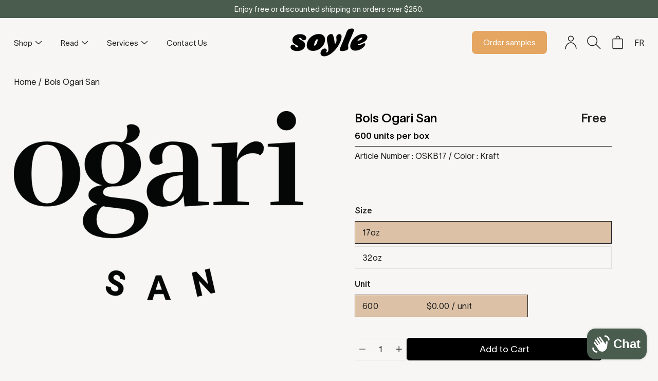

--- FILE ---
content_type: text/html; charset=utf-8
request_url: https://soyle.ca/products/ogari-san-bol-32-oz
body_size: 29116
content:
<!doctype html>
<html class="no-js no-touch" lang="en">
  <head>
    

     

    <meta charset="utf-8">
    <meta http-equiv="X-UA-Compatible" content="IE=edge">
    <meta name="viewport" content="width=device-width, height=device-height, initial-scale=1.0, minimum-scale=1.0">
    <link rel="canonical" href="https://soyle.ca/products/ogari-san-bol-32-oz">
    <link rel="preconnect" href="https://cdn.shopify.com" crossorigin>
    <!-- ======================= Modular Theme V4.0.0 ========================= -->

    

    <link rel="preload" as="image" href="//soyle.ca/cdn/shop/t/8/assets/loading.svg?v=25500050876666789991702523522">
    <link href="//soyle.ca/cdn/shop/t/8/assets/theme.css?v=44306555534595868351745026691" as="style" rel="preload">
    


    <link href="//soyle.ca/cdn/shop/t/8/assets/vendor.js?v=98712860080371972631702523528" as="script" rel="preload">
    <link href="//soyle.ca/cdn/shop/t/8/assets/theme.js?v=183204870760018581701748262298" as="script" rel="preload">

    <title>
      Bols Ogari San
      
      
       &ndash; Soyle Inc.
    </title><link rel="shortcut icon" href="//soyle.ca/cdn/shop/files/LOGO-SOYLE_Black_0afdccfa-534a-4416-a399-879ab42bbd24_32x32.png?v=1692374493" type="image/png">
      <link rel="apple-touch-icon" href="files/LOGO-SOYLE_Black_0afdccfa-534a-4416-a399-879ab42bbd24.png"><meta name="description" content="Packaging that doesn’t cost the earth. Soyle offers the most sustainable materials on the market - at a competitive price."><!-- /snippets/social-meta-tags.liquid -->

<meta property="og:site_name" content="Soyle Inc.">
<meta property="og:url" content="https://soyle.ca/products/ogari-san-bol-32-oz">
<meta property="og:title" content="Bols Ogari San">
<meta property="og:type" content="product">
<meta property="og:description" content="Packaging that doesn’t cost the earth. Soyle offers the most sustainable materials on the market - at a competitive price."><meta property="og:image" content="http://soyle.ca/cdn/shop/files/ogarisan_logo-black_2_f885784b-f804-46b9-a7c0-ff237ecef3e5.png?v=1720732434">
  <meta property="og:image:secure_url" content="https://soyle.ca/cdn/shop/files/ogarisan_logo-black_2_f885784b-f804-46b9-a7c0-ff237ecef3e5.png?v=1720732434">
  <meta property="og:image:width" content="1000">
  <meta property="og:image:height" content="653"><meta property="og:price:amount" content="0.00">
  <meta property="og:price:currency" content="CAD"><meta name="twitter:card" content="summary_large_image">
<meta name="twitter:title" content="Bols Ogari San">
<meta name="twitter:description" content="Packaging that doesn’t cost the earth. Soyle offers the most sustainable materials on the market - at a competitive price."><style data-shopify>.custom-card__labels span.product__price--saving,
.product__info__wrapper span.product__price--saving {
  color: #FFFFFF;
  background-color: #000000;
}

@font-face {
    font-family: "TWKLausanne";
    font-weight: 300;
    font-style: normal;
    font-display: swap;
    src: url("//soyle.ca/cdn/shop/t/8/assets/TWKLausanne-300.woff2?v=117104081702057163461702523528") format("woff2"),
        url("//soyle.ca/cdn/shop/t/8/assets/TWKLausanne-300.woff?v=151186238186986872451702523526") format("woff");
}
@font-face {
    font-family: "TWKLausanne";
    font-weight: 600;
    font-style: normal;
    font-display: swap;
    src: url("//soyle.ca/cdn/shop/t/8/assets/TWKLausanne-600.woff2?v=107057433078159069701702523523") format("woff2"),
        url("//soyle.ca/cdn/shop/t/8/assets/TWKLausanne-600.woff?v=87305192504689930231702523526") format("woff");
}


:root {
  --COLOR-BACKGROUND: #f7f6f5;
  --COLOR-BACKGROUND-ACCENT: #ece9e7;
  --COLOR-BACKGROUND-ALPHA-25: rgba(247, 246, 245, 0.25);
  --COLOR-BACKGROUND-ALPHA-35: rgba(247, 246, 245, 0.35);
  --COLOR-BACKGROUND-ALPHA-60: rgba(247, 246, 245, 0.6);
  --COLOR-BACKGROUND-OVERLAY: rgba(247, 246, 245, 0.9);
  --COLOR-BACKGROUND-TABLE-HEADER: #847669;
  --COLOR-HEADING: #000000;
  --COLOR-TEXT: #222222;
  --COLOR-TEXT-DARK: #000000;
  --COLOR-TEXT-LIGHT: #626261;
  --COLOR-TEXT-ALPHA-5: rgba(34, 34, 34, 0.05);
  --COLOR-TEXT-ALPHA-8: rgba(34, 34, 34, 0.08);
  --COLOR-TEXT-ALPHA-10: rgba(34, 34, 34, 0.1);
  --COLOR-TEXT-ALPHA-25: rgba(34, 34, 34, 0.25);
  --COLOR-TEXT-ALPHA-30: rgba(34, 34, 34, 0.3);
  --COLOR-TEXT-ALPHA-55: rgba(34, 34, 34, 0.55);
  --COLOR-TEXT-ALPHA-60: rgba(34, 34, 34, 0.6);
  --COLOR-LABEL: rgba(34, 34, 34, 0.8);
  --COLOR-INPUT-PLACEHOLDER: rgba(34, 34, 34, 0.5);
  --COLOR-CART-TEXT: rgba(34, 34, 34, 0.6);
  --COLOR-BORDER: #e4e4e4;
  --COLOR-BORDER-ALPHA-8: rgba(228, 228, 228, 0.08);
  --COLOR-BORDER-DARK: #8b8b8b;
  --COLOR-ERROR-TEXT: #e35252;
  --COLOR-ERROR-BG: rgba(227, 82, 82, 0.05);
  --COLOR-ERROR-BORDER: rgba(227, 82, 82, 0.25);
  --COLOR-BADGE-TEXT: #fff;
  --COLOR-BADGE-BG: #2e3234;
  --COLOR-BUTTON-PRIMARY-BG: #f7f6f5;
  --COLOR-BUTTON-PRIMARY-TEXT: #000;
  --COLOR-BUTTON-PRIMARY-BORDER: #000;
  --COLOR-BUTTON-SECONDARY-BG: #ffffff;
  --COLOR-BUTTON-SECONDARY-TEXT: #000;
  --COLOR-BUTTON-SECONDARY-BORDER: #ffffff;
  --COLOR-BUTTON-ALT-BG: transparent;
  --COLOR-BUTTON-ALT-TEXT: #000;
  --COLOR-BUTTON-ALT-BORDER: #000;
  --COLOR-SEARCH-OVERLAY: rgba(51, 51, 51, 0.5);

  --COLOR-TAG-SAVING: #28be13;

  --COLOR-WHITE: #fff;
  --COLOR-BLACK: #000;

  --BODY-LETTER-SPACING: 0px;
  --HEADING-LETTER-SPACING: 0px;
  --NAV-LETTER-SPACING: 0px;

  /* --BODY-FONT-FAMILY: , ;
  --HEADING-FONT-FAMILY: , ;
  --NAV-FONT-FAMILY: , ; */
  --BODY-FONT-FAMILY:  "TWKLausanne";
  --HEADING-FONT-FAMILY: "TWKLausanne";
  --NAV-FONT-FAMILY: "TWKLausanne";

  --BODY-FONT-WEIGHT: 300;
  --HEADING-FONT-WEIGHT: 600;
  --NAV-FONT-WEIGHT: 300;

  --BODY-FONT-STYLE: normal;
  --HEADING-FONT-STYLE: normal;
  --NAV-FONT-STYLE: normal;

  --BODY-FONT-WEIGHT-MEDIUM: 600;
  --BODY-FONT-WEIGHT-BOLD: 600;
  --NAV-FONT-WEIGHT-MEDIUM: 600;
  --NAV-FONT-WEIGHT-BOLD: 600;

  --HEADING-FONT-WEIGHT-BOLD: 600;

  --FONT-ADJUST-BODY: 1.15;
  --FONT-ADJUST-HEADING: 0.75;
  --FONT-ADJUST-NAV: 1.0;

  --IMAGE-SIZE: contain;
  --IMAGE-ASPECT-RATIO: 1;
  --IMAGE-ASPECT-RATIO-PADDING: 100%;

  --PRODUCT-COLUMNS: 4;

  --icon-loading: url( "//soyle.ca/cdn/shop/t/8/assets/loading.svg?v=25500050876666789991702523522" );
  --icon-zoom-in: url( "//soyle.ca/cdn/shop/t/8/assets/icon-zoom-in.svg?v=66463440030260818311702523522" );
  --icon-zoom-out: url( "//soyle.ca/cdn/shop/t/8/assets/icon-zoom-out.svg?v=19447117299412374421702523522" );

  --header-height: 120px;
  --header-initial-height: 120px;
  --scrollbar-width: 0px;
  --collection-featured-block-height: none;
  --announcement-height: 0px;

  
  --color-placeholder-bg: #ABA9A9;
  --color-placeholder-fill: rgba(246, 247, 255, 0.3);

  --swatch-size: 22px;

  
  --overlay-color: #000;
  --overlay-opacity: 0;

  
  --gutter: 10px;
  --gap: 10px;
  --outer: 10px;
  --outer-offset: calc(var(--outer) * -1);

  
  --move-offset: 20px;

  
  --PARALLAX-STRENGTH-MIN: 115.0%;
  --PARALLAX-STRENGTH-MAX: 125.0%;

  
  --PI: 3.14159265358979
}</style><link href="//soyle.ca/cdn/shop/t/8/assets/theme.css?v=44306555534595868351745026691" rel="stylesheet" type="text/css" media="all" />
<link href="//soyle.ca/cdn/shop/t/8/assets/theme.dev.css?v=11733835232544091981730226661" rel="stylesheet" type="text/css" media="all" /><link href="//soyle.ca/cdn/shop/t/8/assets/0-grid.css?v=175544912651120286741702523528" rel="stylesheet" type="text/css" media="all" /><script type="text/javascript">
      
      
    if (window.MSInputMethodContext && document.documentMode) {
      var scripts = document.getElementsByTagName('script')[0];
      var polyfill = document.createElement("script");
      polyfill.defer = true;
      polyfill.src = "//soyle.ca/cdn/shop/t/8/assets/ie11.js?v=144489047535103983231702523528";

      scripts.parentNode.insertBefore(polyfill, scripts);
    } else {
      document.documentElement.className = document.documentElement.className.replace('no-js', 'js');
    }

    let root = '/';
    if (root[root.length - 1] !== '/') {
      root = `${root}/`;
    }

    window.theme = {
      info: {
        name: 'Modular'
      },
      version: '4.0.0',
      routes: {
        root: root,
        search_url: "\/search",
        cart_url: "\/cart",
        product_recommendations_url: "\/recommendations\/products",
        predictive_search_url: '/search/suggest',
      },
      assets: {
        photoswipe: '//soyle.ca/cdn/shop/t/8/assets/photoswipe.js?v=29365444203438451061702523528',
        smoothscroll: '//soyle.ca/cdn/shop/t/8/assets/smoothscroll.js?v=37906625415260927261702523528',
        no_image: "//soyle.ca/cdn/shopifycloud/storefront/assets/no-image-2048-a2addb12_1024x.gif",
        blank: "\/\/soyle.ca\/cdn\/shop\/t\/8\/assets\/blank_1x1.gif?v=50849316544257392421702523527",
        swatches: '//soyle.ca/cdn/shop/t/8/assets/swatches.json?v=140772240763402696901702902941',
        base: "//soyle.ca/cdn/shop/t/8/assets/",
        image: '//soyle.ca/cdn/shop/t/8/assets/image.png?v=9785',
      },
      translations: {
        add_to_cart: "Add to Cart",
        form_submit: "Add to Cart",
        form_submit_error: "Woops!",
        on_sale: "Sale",
        pre_order: "Pre-order",
        sold_out: "Sold out",
        unavailable: "Unavailable",
        from: "From",
        no_results: "No results found for “{{ terms }}”. Check the spelling or use a different word or phrase.",
        free: "Free",
        color: ["Color"," Colour"],
        delete_confirm: "Are you sure you wish to delete this address?",
      },
      icons: {
        arrow: '<svg aria-hidden="true" focusable="false" role="presentation" class="icon icon-arrow" viewBox="0 0 1024 1024"><path d="M926.553 256.428c25.96-23.409 62.316-19.611 83.605 7.033 20.439 25.582 18.251 61.132-6.623 83.562l-467.01 421.128c-22.547 20.331-56.39 19.789-78.311-1.237L19.143 345.786c-24.181-23.193-25.331-58.79-4.144-83.721 22.077-25.978 58.543-28.612 83.785-4.402l400.458 384.094 427.311-385.33z"/></svg>',
        arrowSlider: '<svg aria-hidden="true" focusable="false" role="presentation" class="icon icon-submit" viewBox="0 0 1024 1024"><path d="M1023.998 511.724v-6.44a4.818 4.818 0 00-1.605-3.215l-.005-.005c0-1.61-1.61-1.61-1.61-3.22s-1.61-1.61-1.61-3.22c-.89 0-1.61-.72-1.61-1.61L652.074 115.649c-6.058-5.789-14.286-9.354-23.346-9.354s-17.288 3.564-23.358 9.366l.013-.013c-6.101 5.61-9.909 13.631-9.909 22.541s3.81 16.931 9.888 22.52l.022.02 307.522 318.793H32.201C14.416 479.522 0 493.939 0 511.723s14.417 32.201 32.201 32.201h887.145L605.384 862.717a32.062 32.062 0 00-8.429 21.72c0 9.19 3.851 17.481 10.025 23.347l.014.013c5.61 6.101 13.631 9.909 22.541 9.909s16.931-3.81 22.52-9.888l.02-.022 363.874-370.315c0-1.61 0-1.61 1.61-3.22.89 0 1.61-.72 1.61-1.61 0-1.61 1.61-1.61 1.61-3.22h1.61v-3.22a4.81 4.81 0 001.608-3.203l.002-.017v-11.27z"/></svg>',
        arrowNavSlider: 'M0.0776563715,49.6974826 L0.0776563715,50.3266624 C0.0882978908,50.4524827 0.146435015,50.5626537 0.234305795,50.6407437 C0.234697028,50.7982538 0.39181593,50.7982538 0.39181593,50.9556075 C0.39181593,51.1129611 0.548934833,51.1127264 0.548934833,51.27008 C0.636101395,51.27008 0.706053735,51.3405018 0.706053735,51.4271989 L36.3981789,88.377449 C36.9898787,88.9427015 37.7935482,89.2908983 38.6778897,89.2908983 C39.5622313,89.2908983 40.3661354,88.9429363 40.9590089,88.3761189 C41.5534473,87.8297238 41.9253528,87.0464767 41.9253528,86.1759065 C41.9253528,85.3053363 41.5534473,84.5227934 40.9597131,83.9766331 L10.297036,52.0652206 L96.9330092,52.8421298 C98.6696895,52.8421298 100.077578,51.4342411 100.077578,49.6975608 C100.077578,47.9608805 98.6696895,46.5529919 96.9330092,46.5529919 L10.297036,46.5529919 L40.9578352,15.4206794 C41.4680804,14.8636428 41.7811445,14.1180323 41.7811445,13.299496 C41.7811445,12.4018526 41.4053267,11.5926276 40.8022812,11.0197852 C40.2533823,10.422843 39.4701352,10.0509375 38.599565,10.0509375 C37.7289948,10.0509375 36.9464519,10.422843 36.4002916,11.0165771 L36.3981007,11.018768 L0.863172638,47.1829542 C0.863172638,47.3400731 0.863172638,47.3400731 0.706053735,47.4974267 C0.618887173,47.4974267 0.548934833,47.5678485 0.548934833,47.6545456 C0.548934833,47.8116645 0.39181593,47.8116645 0.39181593,47.9690181 L0.234697028,47.9690181 L0.234697028,48.2834907 C0.146356768,48.3619719 0.0882196443,48.4723777 0.077578125,48.5964766 L0.077578125,49.6984215 L0.0776563715,49.6974826 Z',
        check: '<svg aria-hidden="true" focusable="false" role="presentation" class="icon icon-check" viewBox="0 0 1317 1024"><path d="M1277.067 47.359c-42.785-42.731-112.096-42.731-154.88 0L424.495 745.781l-232.32-233.782c-43.178-40.234-110.463-39.047-152.195 2.685s-42.919 109.017-2.685 152.195L347.056 976.64c42.785 42.731 112.096 42.731 154.88 0l775.132-774.401c42.731-42.785 42.731-112.096 0-154.88z"/></svg>',
        close: '<svg aria-hidden="true" focusable="false" role="presentation" class="icon icon-close" viewBox="0 0 1024 1024"><path d="M446.174 512L13.632 79.458c-18.177-18.177-18.177-47.649 0-65.826s47.649-18.177 65.826 0L512 446.174 944.542 13.632c18.177-18.177 47.649-18.177 65.826 0s18.177 47.649 0 65.826L577.826 512l432.542 432.542c18.177 18.177 18.177 47.649 0 65.826s-47.649 18.177-65.826 0L512 577.826 79.458 1010.368c-18.177 18.177-47.649 18.177-65.826 0s-18.177-47.649 0-65.826L446.174 512z"/></svg>',
        plus: '<svg aria-hidden="true" focusable="false" role="presentation" class="icon icon-plus" viewBox="0 0 1024 1024"><path d="M465.066 465.067l.001-411.166c-.005-.407-.005-.407-.006-.805 0-29.324 23.796-53.095 53.149-53.095s53.149 23.771 53.149 53.095c-.001.365-.001.365-.004.524l-.009 411.446 398.754.001c.407-.005.407-.005.805-.006 29.324 0 53.095 23.796 53.095 53.149s-23.771 53.149-53.095 53.149c-.365-.001-.365-.001-.524-.004l-399.037-.009-.009 396.75a53.99 53.99 0 01.071 2.762c0 29.35-23.817 53.142-53.197 53.142-28.299 0-51.612-22.132-53.124-50.361l-.044-.832.583-.382-.586.017c-.02-.795-.02-.795-.024-1.59.011-1.42.011-1.42.05-1.933l.001-397.576-409.162-.009c-1.378.059-1.378.059-2.762.071-29.35 0-53.142-23.817-53.142-53.197 0-28.299 22.132-51.612 50.361-53.124l.832-.044.382.583-.017-.586c.795-.02.795-.02 1.59-.024 1.42.011 1.42.011 1.933.05l409.986.001z"/></svg>',
        minus: '<svg aria-hidden="true" focusable="false" role="presentation" class="icon icon-minus" viewBox="0 0 1024 1024"><path d="M51.573 459.468l-.017-.585c.795-.02.795-.02 1.59-.024 1.42.011 1.42.011 1.933.05l915.021.002c.407-.005.407-.005.805-.006 29.324 0 53.095 23.771 53.095 53.095s-23.771 53.095-53.095 53.095c-.365-.001-.365-.001-.524-.004l-914.477-.021c-1.378.059-1.378.059-2.762.071C23.792 565.141 0 541.348 0 511.999c0-28.271 22.132-51.558 50.361-53.069l.832-.044.382.582z"/></svg>',
      },
      settings: {
        enableAcceptTerms: true,
        enableAjaxCart: true,
        enablePaymentButton: true,
        enableVideoLooping: false,
        showQuickView: true,
        showQuantity: true,
        imageBackgroundSize: "contain",
        hoverImage: false,
        savingBadgeType: "percentage",
        showBadge: true,
        showSoldBadge: true,
        showSavingBadge: true,
        quickButton: null,
        currencyCodeEnable: null,
      },
      strings: {
        saving_badge: "Save {{ discount }}",
        saving_up_to_badge: "Save up to {{ discount }}",
        product_page_price_savings: "- {{ discount }} OFF",
      }
    };
    window.moneyFormat = "${{amount}}";
    window.moneyWithCurrencyFormat = "${{amount}} CAD";
    window.slate = window.slate || {};

    if (window.performance) {
      window.performance.mark('init');
    } else {
      window.fastNetworkAndCPU = false;
    }




    </script>

    <!-- Shopify app scripts =========================================================== --><!-- Theme Javascript ============================================================== -->
    <script src="//soyle.ca/cdn/shop/t/8/assets/vendor.js?v=98712860080371972631702523528" defer></script>
    <script src="//soyle.ca/cdn/shop/t/8/assets/theme.js?v=183204870760018581701748262298" defer></script>
    <script src="//soyle.ca/cdn/shop/t/8/assets/0-slider.js?v=178136205865597877651702523528" defer></script>
    <script src="//soyle.ca/cdn/shop/t/8/assets/dialog-polyfill.js?v=72703344400746642811717085346" defer></script>

    <script>window.performance && window.performance.mark && window.performance.mark('shopify.content_for_header.start');</script><meta name="facebook-domain-verification" content="cerkmmdnw9qoi8w7jhmu81tkmtxwui">
<meta name="google-site-verification" content="3ruC1uPDJybXOkSreNhoHtDJPq4xhNc8nGezVAq6fm8">
<meta id="shopify-digital-wallet" name="shopify-digital-wallet" content="/74639049004/digital_wallets/dialog">
<meta name="shopify-checkout-api-token" content="d12e9d51e093ee0c17dcdd4b5e0656ef">
<link rel="alternate" hreflang="x-default" href="https://soyle.ca/products/ogari-san-bol-32-oz">
<link rel="alternate" hreflang="en" href="https://soyle.ca/products/ogari-san-bol-32-oz">
<link rel="alternate" hreflang="fr" href="https://soyle.ca/fr/products/ogari-san-bol-32-oz">
<link rel="alternate" type="application/json+oembed" href="https://soyle.ca/products/ogari-san-bol-32-oz.oembed">
<script async="async" src="/checkouts/internal/preloads.js?locale=en-CA"></script>
<link rel="preconnect" href="https://shop.app" crossorigin="anonymous">
<script async="async" src="https://shop.app/checkouts/internal/preloads.js?locale=en-CA&shop_id=74639049004" crossorigin="anonymous"></script>
<script id="apple-pay-shop-capabilities" type="application/json">{"shopId":74639049004,"countryCode":"CA","currencyCode":"CAD","merchantCapabilities":["supports3DS"],"merchantId":"gid:\/\/shopify\/Shop\/74639049004","merchantName":"Soyle Inc.","requiredBillingContactFields":["postalAddress","email","phone"],"requiredShippingContactFields":["postalAddress","email","phone"],"shippingType":"shipping","supportedNetworks":["visa","masterCard","amex","discover","interac","jcb"],"total":{"type":"pending","label":"Soyle Inc.","amount":"1.00"},"shopifyPaymentsEnabled":true,"supportsSubscriptions":true}</script>
<script id="shopify-features" type="application/json">{"accessToken":"d12e9d51e093ee0c17dcdd4b5e0656ef","betas":["rich-media-storefront-analytics"],"domain":"soyle.ca","predictiveSearch":true,"shopId":74639049004,"locale":"en"}</script>
<script>var Shopify = Shopify || {};
Shopify.shop = "soyle-store.myshopify.com";
Shopify.locale = "en";
Shopify.currency = {"active":"CAD","rate":"1.0"};
Shopify.country = "CA";
Shopify.theme = {"name":"soyle\/main -- LHG","id":163826008364,"schema_name":"Modular","schema_version":"4.0.0","theme_store_id":null,"role":"main"};
Shopify.theme.handle = "null";
Shopify.theme.style = {"id":null,"handle":null};
Shopify.cdnHost = "soyle.ca/cdn";
Shopify.routes = Shopify.routes || {};
Shopify.routes.root = "/";</script>
<script type="module">!function(o){(o.Shopify=o.Shopify||{}).modules=!0}(window);</script>
<script>!function(o){function n(){var o=[];function n(){o.push(Array.prototype.slice.apply(arguments))}return n.q=o,n}var t=o.Shopify=o.Shopify||{};t.loadFeatures=n(),t.autoloadFeatures=n()}(window);</script>
<script>
  window.ShopifyPay = window.ShopifyPay || {};
  window.ShopifyPay.apiHost = "shop.app\/pay";
  window.ShopifyPay.redirectState = null;
</script>
<script id="shop-js-analytics" type="application/json">{"pageType":"product"}</script>
<script defer="defer" async type="module" src="//soyle.ca/cdn/shopifycloud/shop-js/modules/v2/client.init-shop-cart-sync_BT-GjEfc.en.esm.js"></script>
<script defer="defer" async type="module" src="//soyle.ca/cdn/shopifycloud/shop-js/modules/v2/chunk.common_D58fp_Oc.esm.js"></script>
<script defer="defer" async type="module" src="//soyle.ca/cdn/shopifycloud/shop-js/modules/v2/chunk.modal_xMitdFEc.esm.js"></script>
<script type="module">
  await import("//soyle.ca/cdn/shopifycloud/shop-js/modules/v2/client.init-shop-cart-sync_BT-GjEfc.en.esm.js");
await import("//soyle.ca/cdn/shopifycloud/shop-js/modules/v2/chunk.common_D58fp_Oc.esm.js");
await import("//soyle.ca/cdn/shopifycloud/shop-js/modules/v2/chunk.modal_xMitdFEc.esm.js");

  window.Shopify.SignInWithShop?.initShopCartSync?.({"fedCMEnabled":true,"windoidEnabled":true});

</script>
<script defer="defer" async type="module" src="//soyle.ca/cdn/shopifycloud/shop-js/modules/v2/client.payment-terms_Ci9AEqFq.en.esm.js"></script>
<script defer="defer" async type="module" src="//soyle.ca/cdn/shopifycloud/shop-js/modules/v2/chunk.common_D58fp_Oc.esm.js"></script>
<script defer="defer" async type="module" src="//soyle.ca/cdn/shopifycloud/shop-js/modules/v2/chunk.modal_xMitdFEc.esm.js"></script>
<script type="module">
  await import("//soyle.ca/cdn/shopifycloud/shop-js/modules/v2/client.payment-terms_Ci9AEqFq.en.esm.js");
await import("//soyle.ca/cdn/shopifycloud/shop-js/modules/v2/chunk.common_D58fp_Oc.esm.js");
await import("//soyle.ca/cdn/shopifycloud/shop-js/modules/v2/chunk.modal_xMitdFEc.esm.js");

  
</script>
<script>
  window.Shopify = window.Shopify || {};
  if (!window.Shopify.featureAssets) window.Shopify.featureAssets = {};
  window.Shopify.featureAssets['shop-js'] = {"shop-cart-sync":["modules/v2/client.shop-cart-sync_DZOKe7Ll.en.esm.js","modules/v2/chunk.common_D58fp_Oc.esm.js","modules/v2/chunk.modal_xMitdFEc.esm.js"],"init-fed-cm":["modules/v2/client.init-fed-cm_B6oLuCjv.en.esm.js","modules/v2/chunk.common_D58fp_Oc.esm.js","modules/v2/chunk.modal_xMitdFEc.esm.js"],"shop-cash-offers":["modules/v2/client.shop-cash-offers_D2sdYoxE.en.esm.js","modules/v2/chunk.common_D58fp_Oc.esm.js","modules/v2/chunk.modal_xMitdFEc.esm.js"],"shop-login-button":["modules/v2/client.shop-login-button_QeVjl5Y3.en.esm.js","modules/v2/chunk.common_D58fp_Oc.esm.js","modules/v2/chunk.modal_xMitdFEc.esm.js"],"pay-button":["modules/v2/client.pay-button_DXTOsIq6.en.esm.js","modules/v2/chunk.common_D58fp_Oc.esm.js","modules/v2/chunk.modal_xMitdFEc.esm.js"],"shop-button":["modules/v2/client.shop-button_DQZHx9pm.en.esm.js","modules/v2/chunk.common_D58fp_Oc.esm.js","modules/v2/chunk.modal_xMitdFEc.esm.js"],"avatar":["modules/v2/client.avatar_BTnouDA3.en.esm.js"],"init-windoid":["modules/v2/client.init-windoid_CR1B-cfM.en.esm.js","modules/v2/chunk.common_D58fp_Oc.esm.js","modules/v2/chunk.modal_xMitdFEc.esm.js"],"init-shop-for-new-customer-accounts":["modules/v2/client.init-shop-for-new-customer-accounts_C_vY_xzh.en.esm.js","modules/v2/client.shop-login-button_QeVjl5Y3.en.esm.js","modules/v2/chunk.common_D58fp_Oc.esm.js","modules/v2/chunk.modal_xMitdFEc.esm.js"],"init-shop-email-lookup-coordinator":["modules/v2/client.init-shop-email-lookup-coordinator_BI7n9ZSv.en.esm.js","modules/v2/chunk.common_D58fp_Oc.esm.js","modules/v2/chunk.modal_xMitdFEc.esm.js"],"init-shop-cart-sync":["modules/v2/client.init-shop-cart-sync_BT-GjEfc.en.esm.js","modules/v2/chunk.common_D58fp_Oc.esm.js","modules/v2/chunk.modal_xMitdFEc.esm.js"],"shop-toast-manager":["modules/v2/client.shop-toast-manager_DiYdP3xc.en.esm.js","modules/v2/chunk.common_D58fp_Oc.esm.js","modules/v2/chunk.modal_xMitdFEc.esm.js"],"init-customer-accounts":["modules/v2/client.init-customer-accounts_D9ZNqS-Q.en.esm.js","modules/v2/client.shop-login-button_QeVjl5Y3.en.esm.js","modules/v2/chunk.common_D58fp_Oc.esm.js","modules/v2/chunk.modal_xMitdFEc.esm.js"],"init-customer-accounts-sign-up":["modules/v2/client.init-customer-accounts-sign-up_iGw4briv.en.esm.js","modules/v2/client.shop-login-button_QeVjl5Y3.en.esm.js","modules/v2/chunk.common_D58fp_Oc.esm.js","modules/v2/chunk.modal_xMitdFEc.esm.js"],"shop-follow-button":["modules/v2/client.shop-follow-button_CqMgW2wH.en.esm.js","modules/v2/chunk.common_D58fp_Oc.esm.js","modules/v2/chunk.modal_xMitdFEc.esm.js"],"checkout-modal":["modules/v2/client.checkout-modal_xHeaAweL.en.esm.js","modules/v2/chunk.common_D58fp_Oc.esm.js","modules/v2/chunk.modal_xMitdFEc.esm.js"],"shop-login":["modules/v2/client.shop-login_D91U-Q7h.en.esm.js","modules/v2/chunk.common_D58fp_Oc.esm.js","modules/v2/chunk.modal_xMitdFEc.esm.js"],"lead-capture":["modules/v2/client.lead-capture_BJmE1dJe.en.esm.js","modules/v2/chunk.common_D58fp_Oc.esm.js","modules/v2/chunk.modal_xMitdFEc.esm.js"],"payment-terms":["modules/v2/client.payment-terms_Ci9AEqFq.en.esm.js","modules/v2/chunk.common_D58fp_Oc.esm.js","modules/v2/chunk.modal_xMitdFEc.esm.js"]};
</script>
<script>(function() {
  var isLoaded = false;
  function asyncLoad() {
    if (isLoaded) return;
    isLoaded = true;
    var urls = ["https:\/\/static.rechargecdn.com\/assets\/js\/widget.min.js?shop=soyle-store.myshopify.com","https:\/\/cdn.nfcube.com\/instafeed-c98b6d82345f1570135fb6c65d70a1f0.js?shop=soyle-store.myshopify.com","https:\/\/cdn-bundler.nice-team.net\/app\/js\/bundler.js?shop=soyle-store.myshopify.com"];
    for (var i = 0; i < urls.length; i++) {
      var s = document.createElement('script');
      s.type = 'text/javascript';
      s.async = true;
      s.src = urls[i];
      var x = document.getElementsByTagName('script')[0];
      x.parentNode.insertBefore(s, x);
    }
  };
  if(window.attachEvent) {
    window.attachEvent('onload', asyncLoad);
  } else {
    window.addEventListener('load', asyncLoad, false);
  }
})();</script>
<script id="__st">var __st={"a":74639049004,"offset":-18000,"reqid":"97c422df-d5ee-4cdd-8e4f-7b051227c071-1769330688","pageurl":"soyle.ca\/products\/ogari-san-bol-32-oz","u":"c625b68ba66a","p":"product","rtyp":"product","rid":9518494384428};</script>
<script>window.ShopifyPaypalV4VisibilityTracking = true;</script>
<script id="captcha-bootstrap">!function(){'use strict';const t='contact',e='account',n='new_comment',o=[[t,t],['blogs',n],['comments',n],[t,'customer']],c=[[e,'customer_login'],[e,'guest_login'],[e,'recover_customer_password'],[e,'create_customer']],r=t=>t.map((([t,e])=>`form[action*='/${t}']:not([data-nocaptcha='true']) input[name='form_type'][value='${e}']`)).join(','),a=t=>()=>t?[...document.querySelectorAll(t)].map((t=>t.form)):[];function s(){const t=[...o],e=r(t);return a(e)}const i='password',u='form_key',d=['recaptcha-v3-token','g-recaptcha-response','h-captcha-response',i],f=()=>{try{return window.sessionStorage}catch{return}},m='__shopify_v',_=t=>t.elements[u];function p(t,e,n=!1){try{const o=window.sessionStorage,c=JSON.parse(o.getItem(e)),{data:r}=function(t){const{data:e,action:n}=t;return t[m]||n?{data:e,action:n}:{data:t,action:n}}(c);for(const[e,n]of Object.entries(r))t.elements[e]&&(t.elements[e].value=n);n&&o.removeItem(e)}catch(o){console.error('form repopulation failed',{error:o})}}const l='form_type',E='cptcha';function T(t){t.dataset[E]=!0}const w=window,h=w.document,L='Shopify',v='ce_forms',y='captcha';let A=!1;((t,e)=>{const n=(g='f06e6c50-85a8-45c8-87d0-21a2b65856fe',I='https://cdn.shopify.com/shopifycloud/storefront-forms-hcaptcha/ce_storefront_forms_captcha_hcaptcha.v1.5.2.iife.js',D={infoText:'Protected by hCaptcha',privacyText:'Privacy',termsText:'Terms'},(t,e,n)=>{const o=w[L][v],c=o.bindForm;if(c)return c(t,g,e,D).then(n);var r;o.q.push([[t,g,e,D],n]),r=I,A||(h.body.append(Object.assign(h.createElement('script'),{id:'captcha-provider',async:!0,src:r})),A=!0)});var g,I,D;w[L]=w[L]||{},w[L][v]=w[L][v]||{},w[L][v].q=[],w[L][y]=w[L][y]||{},w[L][y].protect=function(t,e){n(t,void 0,e),T(t)},Object.freeze(w[L][y]),function(t,e,n,w,h,L){const[v,y,A,g]=function(t,e,n){const i=e?o:[],u=t?c:[],d=[...i,...u],f=r(d),m=r(i),_=r(d.filter((([t,e])=>n.includes(e))));return[a(f),a(m),a(_),s()]}(w,h,L),I=t=>{const e=t.target;return e instanceof HTMLFormElement?e:e&&e.form},D=t=>v().includes(t);t.addEventListener('submit',(t=>{const e=I(t);if(!e)return;const n=D(e)&&!e.dataset.hcaptchaBound&&!e.dataset.recaptchaBound,o=_(e),c=g().includes(e)&&(!o||!o.value);(n||c)&&t.preventDefault(),c&&!n&&(function(t){try{if(!f())return;!function(t){const e=f();if(!e)return;const n=_(t);if(!n)return;const o=n.value;o&&e.removeItem(o)}(t);const e=Array.from(Array(32),(()=>Math.random().toString(36)[2])).join('');!function(t,e){_(t)||t.append(Object.assign(document.createElement('input'),{type:'hidden',name:u})),t.elements[u].value=e}(t,e),function(t,e){const n=f();if(!n)return;const o=[...t.querySelectorAll(`input[type='${i}']`)].map((({name:t})=>t)),c=[...d,...o],r={};for(const[a,s]of new FormData(t).entries())c.includes(a)||(r[a]=s);n.setItem(e,JSON.stringify({[m]:1,action:t.action,data:r}))}(t,e)}catch(e){console.error('failed to persist form',e)}}(e),e.submit())}));const S=(t,e)=>{t&&!t.dataset[E]&&(n(t,e.some((e=>e===t))),T(t))};for(const o of['focusin','change'])t.addEventListener(o,(t=>{const e=I(t);D(e)&&S(e,y())}));const B=e.get('form_key'),M=e.get(l),P=B&&M;t.addEventListener('DOMContentLoaded',(()=>{const t=y();if(P)for(const e of t)e.elements[l].value===M&&p(e,B);[...new Set([...A(),...v().filter((t=>'true'===t.dataset.shopifyCaptcha))])].forEach((e=>S(e,t)))}))}(h,new URLSearchParams(w.location.search),n,t,e,['guest_login'])})(!0,!0)}();</script>
<script integrity="sha256-4kQ18oKyAcykRKYeNunJcIwy7WH5gtpwJnB7kiuLZ1E=" data-source-attribution="shopify.loadfeatures" defer="defer" src="//soyle.ca/cdn/shopifycloud/storefront/assets/storefront/load_feature-a0a9edcb.js" crossorigin="anonymous"></script>
<script crossorigin="anonymous" defer="defer" src="//soyle.ca/cdn/shopifycloud/storefront/assets/shopify_pay/storefront-65b4c6d7.js?v=20250812"></script>
<script data-source-attribution="shopify.dynamic_checkout.dynamic.init">var Shopify=Shopify||{};Shopify.PaymentButton=Shopify.PaymentButton||{isStorefrontPortableWallets:!0,init:function(){window.Shopify.PaymentButton.init=function(){};var t=document.createElement("script");t.src="https://soyle.ca/cdn/shopifycloud/portable-wallets/latest/portable-wallets.en.js",t.type="module",document.head.appendChild(t)}};
</script>
<script data-source-attribution="shopify.dynamic_checkout.buyer_consent">
  function portableWalletsHideBuyerConsent(e){var t=document.getElementById("shopify-buyer-consent"),n=document.getElementById("shopify-subscription-policy-button");t&&n&&(t.classList.add("hidden"),t.setAttribute("aria-hidden","true"),n.removeEventListener("click",e))}function portableWalletsShowBuyerConsent(e){var t=document.getElementById("shopify-buyer-consent"),n=document.getElementById("shopify-subscription-policy-button");t&&n&&(t.classList.remove("hidden"),t.removeAttribute("aria-hidden"),n.addEventListener("click",e))}window.Shopify?.PaymentButton&&(window.Shopify.PaymentButton.hideBuyerConsent=portableWalletsHideBuyerConsent,window.Shopify.PaymentButton.showBuyerConsent=portableWalletsShowBuyerConsent);
</script>
<script data-source-attribution="shopify.dynamic_checkout.cart.bootstrap">document.addEventListener("DOMContentLoaded",(function(){function t(){return document.querySelector("shopify-accelerated-checkout-cart, shopify-accelerated-checkout")}if(t())Shopify.PaymentButton.init();else{new MutationObserver((function(e,n){t()&&(Shopify.PaymentButton.init(),n.disconnect())})).observe(document.body,{childList:!0,subtree:!0})}}));
</script>
<link id="shopify-accelerated-checkout-styles" rel="stylesheet" media="screen" href="https://soyle.ca/cdn/shopifycloud/portable-wallets/latest/accelerated-checkout-backwards-compat.css" crossorigin="anonymous">
<style id="shopify-accelerated-checkout-cart">
        #shopify-buyer-consent {
  margin-top: 1em;
  display: inline-block;
  width: 100%;
}

#shopify-buyer-consent.hidden {
  display: none;
}

#shopify-subscription-policy-button {
  background: none;
  border: none;
  padding: 0;
  text-decoration: underline;
  font-size: inherit;
  cursor: pointer;
}

#shopify-subscription-policy-button::before {
  box-shadow: none;
}

      </style>

<script>window.performance && window.performance.mark && window.performance.mark('shopify.content_for_header.end');</script>


<script type="text/javascript">
    (function(c,l,a,r,i,t,y){
        c[a]=c[a]||function(){(c[a].q=c[a].q||[]).push(arguments)};
        t=l.createElement(r);t.async=1;t.src="https://www.clarity.ms/tag/"+i;
        y=l.getElementsByTagName(r)[0];y.parentNode.insertBefore(t,y);
    })(window, document, "clarity", "script", "j4cfms0vxn");
</script>


    
  <!-- BEGIN app block: shopify://apps/klaviyo-email-marketing-sms/blocks/klaviyo-onsite-embed/2632fe16-c075-4321-a88b-50b567f42507 -->












  <script async src="https://static.klaviyo.com/onsite/js/TdWdCM/klaviyo.js?company_id=TdWdCM"></script>
  <script>!function(){if(!window.klaviyo){window._klOnsite=window._klOnsite||[];try{window.klaviyo=new Proxy({},{get:function(n,i){return"push"===i?function(){var n;(n=window._klOnsite).push.apply(n,arguments)}:function(){for(var n=arguments.length,o=new Array(n),w=0;w<n;w++)o[w]=arguments[w];var t="function"==typeof o[o.length-1]?o.pop():void 0,e=new Promise((function(n){window._klOnsite.push([i].concat(o,[function(i){t&&t(i),n(i)}]))}));return e}}})}catch(n){window.klaviyo=window.klaviyo||[],window.klaviyo.push=function(){var n;(n=window._klOnsite).push.apply(n,arguments)}}}}();</script>

  
    <script id="viewed_product">
      if (item == null) {
        var _learnq = _learnq || [];

        var MetafieldReviews = null
        var MetafieldYotpoRating = null
        var MetafieldYotpoCount = null
        var MetafieldLooxRating = null
        var MetafieldLooxCount = null
        var okendoProduct = null
        var okendoProductReviewCount = null
        var okendoProductReviewAverageValue = null
        try {
          // The following fields are used for Customer Hub recently viewed in order to add reviews.
          // This information is not part of __kla_viewed. Instead, it is part of __kla_viewed_reviewed_items
          MetafieldReviews = {};
          MetafieldYotpoRating = null
          MetafieldYotpoCount = null
          MetafieldLooxRating = null
          MetafieldLooxCount = null

          okendoProduct = null
          // If the okendo metafield is not legacy, it will error, which then requires the new json formatted data
          if (okendoProduct && 'error' in okendoProduct) {
            okendoProduct = null
          }
          okendoProductReviewCount = okendoProduct ? okendoProduct.reviewCount : null
          okendoProductReviewAverageValue = okendoProduct ? okendoProduct.reviewAverageValue : null
        } catch (error) {
          console.error('Error in Klaviyo onsite reviews tracking:', error);
        }

        var item = {
          Name: "Bols Ogari San",
          ProductID: 9518494384428,
          Categories: [],
          ImageURL: "https://soyle.ca/cdn/shop/files/ogarisan_logo-black_2_f885784b-f804-46b9-a7c0-ff237ecef3e5_grande.png?v=1720732434",
          URL: "https://soyle.ca/products/ogari-san-bol-32-oz",
          Brand: "Soyle Inc.",
          Price: "$0.00",
          Value: "0.00",
          CompareAtPrice: "$0.00"
        };
        _learnq.push(['track', 'Viewed Product', item]);
        _learnq.push(['trackViewedItem', {
          Title: item.Name,
          ItemId: item.ProductID,
          Categories: item.Categories,
          ImageUrl: item.ImageURL,
          Url: item.URL,
          Metadata: {
            Brand: item.Brand,
            Price: item.Price,
            Value: item.Value,
            CompareAtPrice: item.CompareAtPrice
          },
          metafields:{
            reviews: MetafieldReviews,
            yotpo:{
              rating: MetafieldYotpoRating,
              count: MetafieldYotpoCount,
            },
            loox:{
              rating: MetafieldLooxRating,
              count: MetafieldLooxCount,
            },
            okendo: {
              rating: okendoProductReviewAverageValue,
              count: okendoProductReviewCount,
            }
          }
        }]);
      }
    </script>
  




  <script>
    window.klaviyoReviewsProductDesignMode = false
  </script>







<!-- END app block --><script src="https://cdn.shopify.com/extensions/e8878072-2f6b-4e89-8082-94b04320908d/inbox-1254/assets/inbox-chat-loader.js" type="text/javascript" defer="defer"></script>
<link href="https://monorail-edge.shopifysvc.com" rel="dns-prefetch">
<script>(function(){if ("sendBeacon" in navigator && "performance" in window) {try {var session_token_from_headers = performance.getEntriesByType('navigation')[0].serverTiming.find(x => x.name == '_s').description;} catch {var session_token_from_headers = undefined;}var session_cookie_matches = document.cookie.match(/_shopify_s=([^;]*)/);var session_token_from_cookie = session_cookie_matches && session_cookie_matches.length === 2 ? session_cookie_matches[1] : "";var session_token = session_token_from_headers || session_token_from_cookie || "";function handle_abandonment_event(e) {var entries = performance.getEntries().filter(function(entry) {return /monorail-edge.shopifysvc.com/.test(entry.name);});if (!window.abandonment_tracked && entries.length === 0) {window.abandonment_tracked = true;var currentMs = Date.now();var navigation_start = performance.timing.navigationStart;var payload = {shop_id: 74639049004,url: window.location.href,navigation_start,duration: currentMs - navigation_start,session_token,page_type: "product"};window.navigator.sendBeacon("https://monorail-edge.shopifysvc.com/v1/produce", JSON.stringify({schema_id: "online_store_buyer_site_abandonment/1.1",payload: payload,metadata: {event_created_at_ms: currentMs,event_sent_at_ms: currentMs}}));}}window.addEventListener('pagehide', handle_abandonment_event);}}());</script>
<script id="web-pixels-manager-setup">(function e(e,d,r,n,o){if(void 0===o&&(o={}),!Boolean(null===(a=null===(i=window.Shopify)||void 0===i?void 0:i.analytics)||void 0===a?void 0:a.replayQueue)){var i,a;window.Shopify=window.Shopify||{};var t=window.Shopify;t.analytics=t.analytics||{};var s=t.analytics;s.replayQueue=[],s.publish=function(e,d,r){return s.replayQueue.push([e,d,r]),!0};try{self.performance.mark("wpm:start")}catch(e){}var l=function(){var e={modern:/Edge?\/(1{2}[4-9]|1[2-9]\d|[2-9]\d{2}|\d{4,})\.\d+(\.\d+|)|Firefox\/(1{2}[4-9]|1[2-9]\d|[2-9]\d{2}|\d{4,})\.\d+(\.\d+|)|Chrom(ium|e)\/(9{2}|\d{3,})\.\d+(\.\d+|)|(Maci|X1{2}).+ Version\/(15\.\d+|(1[6-9]|[2-9]\d|\d{3,})\.\d+)([,.]\d+|)( \(\w+\)|)( Mobile\/\w+|) Safari\/|Chrome.+OPR\/(9{2}|\d{3,})\.\d+\.\d+|(CPU[ +]OS|iPhone[ +]OS|CPU[ +]iPhone|CPU IPhone OS|CPU iPad OS)[ +]+(15[._]\d+|(1[6-9]|[2-9]\d|\d{3,})[._]\d+)([._]\d+|)|Android:?[ /-](13[3-9]|1[4-9]\d|[2-9]\d{2}|\d{4,})(\.\d+|)(\.\d+|)|Android.+Firefox\/(13[5-9]|1[4-9]\d|[2-9]\d{2}|\d{4,})\.\d+(\.\d+|)|Android.+Chrom(ium|e)\/(13[3-9]|1[4-9]\d|[2-9]\d{2}|\d{4,})\.\d+(\.\d+|)|SamsungBrowser\/([2-9]\d|\d{3,})\.\d+/,legacy:/Edge?\/(1[6-9]|[2-9]\d|\d{3,})\.\d+(\.\d+|)|Firefox\/(5[4-9]|[6-9]\d|\d{3,})\.\d+(\.\d+|)|Chrom(ium|e)\/(5[1-9]|[6-9]\d|\d{3,})\.\d+(\.\d+|)([\d.]+$|.*Safari\/(?![\d.]+ Edge\/[\d.]+$))|(Maci|X1{2}).+ Version\/(10\.\d+|(1[1-9]|[2-9]\d|\d{3,})\.\d+)([,.]\d+|)( \(\w+\)|)( Mobile\/\w+|) Safari\/|Chrome.+OPR\/(3[89]|[4-9]\d|\d{3,})\.\d+\.\d+|(CPU[ +]OS|iPhone[ +]OS|CPU[ +]iPhone|CPU IPhone OS|CPU iPad OS)[ +]+(10[._]\d+|(1[1-9]|[2-9]\d|\d{3,})[._]\d+)([._]\d+|)|Android:?[ /-](13[3-9]|1[4-9]\d|[2-9]\d{2}|\d{4,})(\.\d+|)(\.\d+|)|Mobile Safari.+OPR\/([89]\d|\d{3,})\.\d+\.\d+|Android.+Firefox\/(13[5-9]|1[4-9]\d|[2-9]\d{2}|\d{4,})\.\d+(\.\d+|)|Android.+Chrom(ium|e)\/(13[3-9]|1[4-9]\d|[2-9]\d{2}|\d{4,})\.\d+(\.\d+|)|Android.+(UC? ?Browser|UCWEB|U3)[ /]?(15\.([5-9]|\d{2,})|(1[6-9]|[2-9]\d|\d{3,})\.\d+)\.\d+|SamsungBrowser\/(5\.\d+|([6-9]|\d{2,})\.\d+)|Android.+MQ{2}Browser\/(14(\.(9|\d{2,})|)|(1[5-9]|[2-9]\d|\d{3,})(\.\d+|))(\.\d+|)|K[Aa][Ii]OS\/(3\.\d+|([4-9]|\d{2,})\.\d+)(\.\d+|)/},d=e.modern,r=e.legacy,n=navigator.userAgent;return n.match(d)?"modern":n.match(r)?"legacy":"unknown"}(),u="modern"===l?"modern":"legacy",c=(null!=n?n:{modern:"",legacy:""})[u],f=function(e){return[e.baseUrl,"/wpm","/b",e.hashVersion,"modern"===e.buildTarget?"m":"l",".js"].join("")}({baseUrl:d,hashVersion:r,buildTarget:u}),m=function(e){var d=e.version,r=e.bundleTarget,n=e.surface,o=e.pageUrl,i=e.monorailEndpoint;return{emit:function(e){var a=e.status,t=e.errorMsg,s=(new Date).getTime(),l=JSON.stringify({metadata:{event_sent_at_ms:s},events:[{schema_id:"web_pixels_manager_load/3.1",payload:{version:d,bundle_target:r,page_url:o,status:a,surface:n,error_msg:t},metadata:{event_created_at_ms:s}}]});if(!i)return console&&console.warn&&console.warn("[Web Pixels Manager] No Monorail endpoint provided, skipping logging."),!1;try{return self.navigator.sendBeacon.bind(self.navigator)(i,l)}catch(e){}var u=new XMLHttpRequest;try{return u.open("POST",i,!0),u.setRequestHeader("Content-Type","text/plain"),u.send(l),!0}catch(e){return console&&console.warn&&console.warn("[Web Pixels Manager] Got an unhandled error while logging to Monorail."),!1}}}}({version:r,bundleTarget:l,surface:e.surface,pageUrl:self.location.href,monorailEndpoint:e.monorailEndpoint});try{o.browserTarget=l,function(e){var d=e.src,r=e.async,n=void 0===r||r,o=e.onload,i=e.onerror,a=e.sri,t=e.scriptDataAttributes,s=void 0===t?{}:t,l=document.createElement("script"),u=document.querySelector("head"),c=document.querySelector("body");if(l.async=n,l.src=d,a&&(l.integrity=a,l.crossOrigin="anonymous"),s)for(var f in s)if(Object.prototype.hasOwnProperty.call(s,f))try{l.dataset[f]=s[f]}catch(e){}if(o&&l.addEventListener("load",o),i&&l.addEventListener("error",i),u)u.appendChild(l);else{if(!c)throw new Error("Did not find a head or body element to append the script");c.appendChild(l)}}({src:f,async:!0,onload:function(){if(!function(){var e,d;return Boolean(null===(d=null===(e=window.Shopify)||void 0===e?void 0:e.analytics)||void 0===d?void 0:d.initialized)}()){var d=window.webPixelsManager.init(e)||void 0;if(d){var r=window.Shopify.analytics;r.replayQueue.forEach((function(e){var r=e[0],n=e[1],o=e[2];d.publishCustomEvent(r,n,o)})),r.replayQueue=[],r.publish=d.publishCustomEvent,r.visitor=d.visitor,r.initialized=!0}}},onerror:function(){return m.emit({status:"failed",errorMsg:"".concat(f," has failed to load")})},sri:function(e){var d=/^sha384-[A-Za-z0-9+/=]+$/;return"string"==typeof e&&d.test(e)}(c)?c:"",scriptDataAttributes:o}),m.emit({status:"loading"})}catch(e){m.emit({status:"failed",errorMsg:(null==e?void 0:e.message)||"Unknown error"})}}})({shopId: 74639049004,storefrontBaseUrl: "https://soyle.ca",extensionsBaseUrl: "https://extensions.shopifycdn.com/cdn/shopifycloud/web-pixels-manager",monorailEndpoint: "https://monorail-edge.shopifysvc.com/unstable/produce_batch",surface: "storefront-renderer",enabledBetaFlags: ["2dca8a86"],webPixelsConfigList: [{"id":"1207337260","configuration":"{\"storeUuid\":\"886d8e5d-97ef-4929-8450-c884e5882b66\"}","eventPayloadVersion":"v1","runtimeContext":"STRICT","scriptVersion":"035ee28a6488b3027bb897f191857f56","type":"APP","apiClientId":1806141,"privacyPurposes":["ANALYTICS","MARKETING","SALE_OF_DATA"],"dataSharingAdjustments":{"protectedCustomerApprovalScopes":["read_customer_address","read_customer_email","read_customer_name","read_customer_personal_data","read_customer_phone"]}},{"id":"853541164","configuration":"{\"config\":\"{\\\"pixel_id\\\":\\\"G-BGLV5LWJ2D\\\",\\\"target_country\\\":\\\"CA\\\",\\\"gtag_events\\\":[{\\\"type\\\":\\\"begin_checkout\\\",\\\"action_label\\\":\\\"G-BGLV5LWJ2D\\\"},{\\\"type\\\":\\\"search\\\",\\\"action_label\\\":\\\"G-BGLV5LWJ2D\\\"},{\\\"type\\\":\\\"view_item\\\",\\\"action_label\\\":[\\\"G-BGLV5LWJ2D\\\",\\\"MC-2T2HP9QV7S\\\"]},{\\\"type\\\":\\\"purchase\\\",\\\"action_label\\\":[\\\"G-BGLV5LWJ2D\\\",\\\"MC-2T2HP9QV7S\\\"]},{\\\"type\\\":\\\"page_view\\\",\\\"action_label\\\":[\\\"G-BGLV5LWJ2D\\\",\\\"MC-2T2HP9QV7S\\\"]},{\\\"type\\\":\\\"add_payment_info\\\",\\\"action_label\\\":\\\"G-BGLV5LWJ2D\\\"},{\\\"type\\\":\\\"add_to_cart\\\",\\\"action_label\\\":\\\"G-BGLV5LWJ2D\\\"}],\\\"enable_monitoring_mode\\\":false}\"}","eventPayloadVersion":"v1","runtimeContext":"OPEN","scriptVersion":"b2a88bafab3e21179ed38636efcd8a93","type":"APP","apiClientId":1780363,"privacyPurposes":[],"dataSharingAdjustments":{"protectedCustomerApprovalScopes":["read_customer_address","read_customer_email","read_customer_name","read_customer_personal_data","read_customer_phone"]}},{"id":"260669740","configuration":"{\"pixel_id\":\"678420814307522\",\"pixel_type\":\"facebook_pixel\",\"metaapp_system_user_token\":\"-\"}","eventPayloadVersion":"v1","runtimeContext":"OPEN","scriptVersion":"ca16bc87fe92b6042fbaa3acc2fbdaa6","type":"APP","apiClientId":2329312,"privacyPurposes":["ANALYTICS","MARKETING","SALE_OF_DATA"],"dataSharingAdjustments":{"protectedCustomerApprovalScopes":["read_customer_address","read_customer_email","read_customer_name","read_customer_personal_data","read_customer_phone"]}},{"id":"shopify-app-pixel","configuration":"{}","eventPayloadVersion":"v1","runtimeContext":"STRICT","scriptVersion":"0450","apiClientId":"shopify-pixel","type":"APP","privacyPurposes":["ANALYTICS","MARKETING"]},{"id":"shopify-custom-pixel","eventPayloadVersion":"v1","runtimeContext":"LAX","scriptVersion":"0450","apiClientId":"shopify-pixel","type":"CUSTOM","privacyPurposes":["ANALYTICS","MARKETING"]}],isMerchantRequest: false,initData: {"shop":{"name":"Soyle Inc.","paymentSettings":{"currencyCode":"CAD"},"myshopifyDomain":"soyle-store.myshopify.com","countryCode":"CA","storefrontUrl":"https:\/\/soyle.ca"},"customer":null,"cart":null,"checkout":null,"productVariants":[{"price":{"amount":0.0,"currencyCode":"CAD"},"product":{"title":"Bols Ogari San","vendor":"Soyle Inc.","id":"9518494384428","untranslatedTitle":"Bols Ogari San","url":"\/products\/ogari-san-bol-32-oz","type":"Custom"},"id":"51794306957612","image":{"src":"\/\/soyle.ca\/cdn\/shop\/files\/ogarisan_logo-black_2_f885784b-f804-46b9-a7c0-ff237ecef3e5.png?v=1720732434"},"sku":"OSKB17","title":"17oz \/ 600","untranslatedTitle":"17oz \/ 600"},{"price":{"amount":0.0,"currencyCode":"CAD"},"product":{"title":"Bols Ogari San","vendor":"Soyle Inc.","id":"9518494384428","untranslatedTitle":"Bols Ogari San","url":"\/products\/ogari-san-bol-32-oz","type":"Custom"},"id":"49377584972076","image":{"src":"\/\/soyle.ca\/cdn\/shop\/files\/ogarisan_logo-black_2_f885784b-f804-46b9-a7c0-ff237ecef3e5.png?v=1720732434"},"sku":"OSKB32","title":"32oz - old design \/ 600","untranslatedTitle":"32oz - old design \/ 600"},{"price":{"amount":0.0,"currencyCode":"CAD"},"product":{"title":"Bols Ogari San","vendor":"Soyle Inc.","id":"9518494384428","untranslatedTitle":"Bols Ogari San","url":"\/products\/ogari-san-bol-32-oz","type":"Custom"},"id":"51794304663852","image":{"src":"\/\/soyle.ca\/cdn\/shop\/files\/ogarisan_logo-black_2_f885784b-f804-46b9-a7c0-ff237ecef3e5.png?v=1720732434"},"sku":"OSKB32-1","title":"32oz \/ 600","untranslatedTitle":"32oz \/ 600"}],"purchasingCompany":null},},"https://soyle.ca/cdn","fcfee988w5aeb613cpc8e4bc33m6693e112",{"modern":"","legacy":""},{"shopId":"74639049004","storefrontBaseUrl":"https:\/\/soyle.ca","extensionBaseUrl":"https:\/\/extensions.shopifycdn.com\/cdn\/shopifycloud\/web-pixels-manager","surface":"storefront-renderer","enabledBetaFlags":"[\"2dca8a86\"]","isMerchantRequest":"false","hashVersion":"fcfee988w5aeb613cpc8e4bc33m6693e112","publish":"custom","events":"[[\"page_viewed\",{}],[\"product_viewed\",{\"productVariant\":{\"price\":{\"amount\":0.0,\"currencyCode\":\"CAD\"},\"product\":{\"title\":\"Bols Ogari San\",\"vendor\":\"Soyle Inc.\",\"id\":\"9518494384428\",\"untranslatedTitle\":\"Bols Ogari San\",\"url\":\"\/products\/ogari-san-bol-32-oz\",\"type\":\"Custom\"},\"id\":\"51794306957612\",\"image\":{\"src\":\"\/\/soyle.ca\/cdn\/shop\/files\/ogarisan_logo-black_2_f885784b-f804-46b9-a7c0-ff237ecef3e5.png?v=1720732434\"},\"sku\":\"OSKB17\",\"title\":\"17oz \/ 600\",\"untranslatedTitle\":\"17oz \/ 600\"}}]]"});</script><script>
  window.ShopifyAnalytics = window.ShopifyAnalytics || {};
  window.ShopifyAnalytics.meta = window.ShopifyAnalytics.meta || {};
  window.ShopifyAnalytics.meta.currency = 'CAD';
  var meta = {"product":{"id":9518494384428,"gid":"gid:\/\/shopify\/Product\/9518494384428","vendor":"Soyle Inc.","type":"Custom","handle":"ogari-san-bol-32-oz","variants":[{"id":51794306957612,"price":0,"name":"Bols Ogari San - 17oz \/ 600","public_title":"17oz \/ 600","sku":"OSKB17"},{"id":49377584972076,"price":0,"name":"Bols Ogari San - 32oz - old design \/ 600","public_title":"32oz - old design \/ 600","sku":"OSKB32"},{"id":51794304663852,"price":0,"name":"Bols Ogari San - 32oz \/ 600","public_title":"32oz \/ 600","sku":"OSKB32-1"}],"remote":false},"page":{"pageType":"product","resourceType":"product","resourceId":9518494384428,"requestId":"97c422df-d5ee-4cdd-8e4f-7b051227c071-1769330688"}};
  for (var attr in meta) {
    window.ShopifyAnalytics.meta[attr] = meta[attr];
  }
</script>
<script class="analytics">
  (function () {
    var customDocumentWrite = function(content) {
      var jquery = null;

      if (window.jQuery) {
        jquery = window.jQuery;
      } else if (window.Checkout && window.Checkout.$) {
        jquery = window.Checkout.$;
      }

      if (jquery) {
        jquery('body').append(content);
      }
    };

    var hasLoggedConversion = function(token) {
      if (token) {
        return document.cookie.indexOf('loggedConversion=' + token) !== -1;
      }
      return false;
    }

    var setCookieIfConversion = function(token) {
      if (token) {
        var twoMonthsFromNow = new Date(Date.now());
        twoMonthsFromNow.setMonth(twoMonthsFromNow.getMonth() + 2);

        document.cookie = 'loggedConversion=' + token + '; expires=' + twoMonthsFromNow;
      }
    }

    var trekkie = window.ShopifyAnalytics.lib = window.trekkie = window.trekkie || [];
    if (trekkie.integrations) {
      return;
    }
    trekkie.methods = [
      'identify',
      'page',
      'ready',
      'track',
      'trackForm',
      'trackLink'
    ];
    trekkie.factory = function(method) {
      return function() {
        var args = Array.prototype.slice.call(arguments);
        args.unshift(method);
        trekkie.push(args);
        return trekkie;
      };
    };
    for (var i = 0; i < trekkie.methods.length; i++) {
      var key = trekkie.methods[i];
      trekkie[key] = trekkie.factory(key);
    }
    trekkie.load = function(config) {
      trekkie.config = config || {};
      trekkie.config.initialDocumentCookie = document.cookie;
      var first = document.getElementsByTagName('script')[0];
      var script = document.createElement('script');
      script.type = 'text/javascript';
      script.onerror = function(e) {
        var scriptFallback = document.createElement('script');
        scriptFallback.type = 'text/javascript';
        scriptFallback.onerror = function(error) {
                var Monorail = {
      produce: function produce(monorailDomain, schemaId, payload) {
        var currentMs = new Date().getTime();
        var event = {
          schema_id: schemaId,
          payload: payload,
          metadata: {
            event_created_at_ms: currentMs,
            event_sent_at_ms: currentMs
          }
        };
        return Monorail.sendRequest("https://" + monorailDomain + "/v1/produce", JSON.stringify(event));
      },
      sendRequest: function sendRequest(endpointUrl, payload) {
        // Try the sendBeacon API
        if (window && window.navigator && typeof window.navigator.sendBeacon === 'function' && typeof window.Blob === 'function' && !Monorail.isIos12()) {
          var blobData = new window.Blob([payload], {
            type: 'text/plain'
          });

          if (window.navigator.sendBeacon(endpointUrl, blobData)) {
            return true;
          } // sendBeacon was not successful

        } // XHR beacon

        var xhr = new XMLHttpRequest();

        try {
          xhr.open('POST', endpointUrl);
          xhr.setRequestHeader('Content-Type', 'text/plain');
          xhr.send(payload);
        } catch (e) {
          console.log(e);
        }

        return false;
      },
      isIos12: function isIos12() {
        return window.navigator.userAgent.lastIndexOf('iPhone; CPU iPhone OS 12_') !== -1 || window.navigator.userAgent.lastIndexOf('iPad; CPU OS 12_') !== -1;
      }
    };
    Monorail.produce('monorail-edge.shopifysvc.com',
      'trekkie_storefront_load_errors/1.1',
      {shop_id: 74639049004,
      theme_id: 163826008364,
      app_name: "storefront",
      context_url: window.location.href,
      source_url: "//soyle.ca/cdn/s/trekkie.storefront.8d95595f799fbf7e1d32231b9a28fd43b70c67d3.min.js"});

        };
        scriptFallback.async = true;
        scriptFallback.src = '//soyle.ca/cdn/s/trekkie.storefront.8d95595f799fbf7e1d32231b9a28fd43b70c67d3.min.js';
        first.parentNode.insertBefore(scriptFallback, first);
      };
      script.async = true;
      script.src = '//soyle.ca/cdn/s/trekkie.storefront.8d95595f799fbf7e1d32231b9a28fd43b70c67d3.min.js';
      first.parentNode.insertBefore(script, first);
    };
    trekkie.load(
      {"Trekkie":{"appName":"storefront","development":false,"defaultAttributes":{"shopId":74639049004,"isMerchantRequest":null,"themeId":163826008364,"themeCityHash":"16673005752131139382","contentLanguage":"en","currency":"CAD","eventMetadataId":"a6db9a1f-14aa-404d-b26a-c6327229dbb7"},"isServerSideCookieWritingEnabled":true,"monorailRegion":"shop_domain","enabledBetaFlags":["65f19447"]},"Session Attribution":{},"S2S":{"facebookCapiEnabled":true,"source":"trekkie-storefront-renderer","apiClientId":580111}}
    );

    var loaded = false;
    trekkie.ready(function() {
      if (loaded) return;
      loaded = true;

      window.ShopifyAnalytics.lib = window.trekkie;

      var originalDocumentWrite = document.write;
      document.write = customDocumentWrite;
      try { window.ShopifyAnalytics.merchantGoogleAnalytics.call(this); } catch(error) {};
      document.write = originalDocumentWrite;

      window.ShopifyAnalytics.lib.page(null,{"pageType":"product","resourceType":"product","resourceId":9518494384428,"requestId":"97c422df-d5ee-4cdd-8e4f-7b051227c071-1769330688","shopifyEmitted":true});

      var match = window.location.pathname.match(/checkouts\/(.+)\/(thank_you|post_purchase)/)
      var token = match? match[1]: undefined;
      if (!hasLoggedConversion(token)) {
        setCookieIfConversion(token);
        window.ShopifyAnalytics.lib.track("Viewed Product",{"currency":"CAD","variantId":51794306957612,"productId":9518494384428,"productGid":"gid:\/\/shopify\/Product\/9518494384428","name":"Bols Ogari San - 17oz \/ 600","price":"0.00","sku":"OSKB17","brand":"Soyle Inc.","variant":"17oz \/ 600","category":"Custom","nonInteraction":true,"remote":false},undefined,undefined,{"shopifyEmitted":true});
      window.ShopifyAnalytics.lib.track("monorail:\/\/trekkie_storefront_viewed_product\/1.1",{"currency":"CAD","variantId":51794306957612,"productId":9518494384428,"productGid":"gid:\/\/shopify\/Product\/9518494384428","name":"Bols Ogari San - 17oz \/ 600","price":"0.00","sku":"OSKB17","brand":"Soyle Inc.","variant":"17oz \/ 600","category":"Custom","nonInteraction":true,"remote":false,"referer":"https:\/\/soyle.ca\/products\/ogari-san-bol-32-oz"});
      }
    });


        var eventsListenerScript = document.createElement('script');
        eventsListenerScript.async = true;
        eventsListenerScript.src = "//soyle.ca/cdn/shopifycloud/storefront/assets/shop_events_listener-3da45d37.js";
        document.getElementsByTagName('head')[0].appendChild(eventsListenerScript);

})();</script>
<script
  defer
  src="https://soyle.ca/cdn/shopifycloud/perf-kit/shopify-perf-kit-3.0.4.min.js"
  data-application="storefront-renderer"
  data-shop-id="74639049004"
  data-render-region="gcp-us-east1"
  data-page-type="product"
  data-theme-instance-id="163826008364"
  data-theme-name="Modular"
  data-theme-version="4.0.0"
  data-monorail-region="shop_domain"
  data-resource-timing-sampling-rate="10"
  data-shs="true"
  data-shs-beacon="true"
  data-shs-export-with-fetch="true"
  data-shs-logs-sample-rate="1"
  data-shs-beacon-endpoint="https://soyle.ca/api/collect"
></script>
</head><body id="bols-ogari-san" class="template-product allow-text-animations allow-grid-animations allow-image-animations t-product-ghost-product" 
    data-animations="true"data-prod-id="9518494384428"
      data-prod-url="/products/ogari-san-bol-32-oz">
    <a class="in-page-link skip-link" href="#MainContent" data-skip-content>Skip to content</a>

    <div class="page-wrap"><!-- BEGIN sections: header-group -->
<div id="shopify-section-sections--21803208180012__announcement" class="shopify-section shopify-section-group-header-group s-announcement-bar"><style data-shopify>:root {
      --announcement-height: calc(0.8rem * var(--FONT-ADJUST-BODY) * 1.5 + 14); /* font size x line height + top/bottom paddings */
    }</style><div class="announcement__wrapper announcement__wrapper--top"
    data-announcement-wrapper
    data-section-id="sections--21803208180012__announcement"
    data-section-type="announcement">
    <div><div class="announcement__bar announcement__bar--error">
          <div class="announcement__message">
            <div class="announcement__text">
              <span class="announcement__main">This site has limited support for your browser. We recommend switching to Edge, Chrome, Safari, or Firefox.</span>
            </div>
          </div>
        </div><div class="announcement__bar-outer" data-bar data-bar-top style="--bg: #495c4d; --text: #f7f6f5;"><div class="announcement__bar-holder"
              data-slider data-fade="true"
              data-dots="hidden"
              data-draggable="true"
              data-autoplay="true"
              data-speed="7000">
              <div  data-slide="text_4qiMkU" data-slide-index="0" data-block-id="text_4qiMkU" class="announcement__bar">
                  <div data-ticker-frame class="announcement__message">
                    <div data-ticker-scale class="ticker--unloaded announcement__scale">
                      <div data-ticker-text class="announcement__text">
                        <div><p>Enjoy free or discounted shipping on orders over $250. </p></div>
                      </div>
                    </div>
                  </div>
                </div>
            </div></div></div>
  </div>
</div><div id="shopify-section-sections--21803208180012__header" class="shopify-section shopify-section-group-header-group shopify-section-header">

<style data-shopify>@media screen and (max-width: 479px) {
    .shopify-section:first-child .banner--transparent-header,
    .template-page .banner--transparent-header { --header-initial-height: 25px; }
  }</style><header
  class="site-header header--is-standard header--logo_center_links_left"
  data-section-id="sections--21803208180012__header"
  data-section-type="header"
  data-transparent="false"
  
  data-header
  data-header-height
  data-scroll-lock-fill-gap>
  <div class="container">
    <div class="row"><h1 class="nav-item logo"><a href="/" class="logo__image-link visible-nav-link" data-width="150" aria-label="Soyle Inc." data-logo-image><div class="image-wrapper lazy-image is-loading lazy-image--backfill logo__image logo__image--transparent" style="--aspect-ratio: 2.710191082802548;--image-backfill: url(//soyle.ca/cdn/shop/files/LOGO-SOYLE_Black_3d08efe7-8262-4de1-9b6f-db9c0ede1718.png?crop=center&height=1&v=1692374436&width=1);"><img src="//soyle.ca/cdn/shop/files/LOGO-SOYLE_Black_3d08efe7-8262-4de1-9b6f-db9c0ede1718.png?v=1692374436&amp;width=300" alt="Large Black Logo Soyle PNG" srcset="//soyle.ca/cdn/shop/files/LOGO-SOYLE_Black_3d08efe7-8262-4de1-9b6f-db9c0ede1718.png?v=1692374436&amp;width=108 108w, //soyle.ca/cdn/shop/files/LOGO-SOYLE_Black_3d08efe7-8262-4de1-9b6f-db9c0ede1718.png?v=1692374436&amp;width=150 150w, //soyle.ca/cdn/shop/files/LOGO-SOYLE_Black_3d08efe7-8262-4de1-9b6f-db9c0ede1718.png?v=1692374436&amp;width=300 300w" width="300" height="111" loading="eager" sizes="150px" fetchpriority="high" class="is-loading">
</div>
<style data-shopify>.logo__image--transparent { width: 150px; height: 55px; }
      .header--has-scrolled .logo__image--transparent { width: 108px; height: 40px; }</style><div class="image-wrapper lazy-image is-loading lazy-image--backfill logo__image logo__image--default" style="--aspect-ratio: 2.710191082802548;--image-backfill: url(//soyle.ca/cdn/shop/files/LOGO-SOYLE_Black_3d08efe7-8262-4de1-9b6f-db9c0ede1718.png?crop=center&height=1&v=1692374436&width=1);"><img src="//soyle.ca/cdn/shop/files/LOGO-SOYLE_Black_3d08efe7-8262-4de1-9b6f-db9c0ede1718.png?v=1692374436&amp;width=300" alt="Large Black Logo Soyle PNG" srcset="//soyle.ca/cdn/shop/files/LOGO-SOYLE_Black_3d08efe7-8262-4de1-9b6f-db9c0ede1718.png?v=1692374436&amp;width=108 108w, //soyle.ca/cdn/shop/files/LOGO-SOYLE_Black_3d08efe7-8262-4de1-9b6f-db9c0ede1718.png?v=1692374436&amp;width=150 150w, //soyle.ca/cdn/shop/files/LOGO-SOYLE_Black_3d08efe7-8262-4de1-9b6f-db9c0ede1718.png?v=1692374436&amp;width=300 300w" width="300" height="111" loading="eager" sizes="150px" fetchpriority="high" class="is-loading">
</div>
<style data-shopify>.logo__image--default { width: 150px; height: 55px; }
      .header--has-scrolled .logo__image--default { width: 108px; height: 40px; }</style></a></h1><div class="header-fix-cont">
        <div class="header-fix-cont-inner">
          <nav class="nav-standard nav-main" data-nav-main>
<ul class="menu ">
  
<li class="menu-item has-submenu menu-item--dropdown" data-dropdown-parent>
        <!-- LINKS -->
        <a href="/collections/all-products" class="menu-item__link" data-menu-item-link>Shop</a><button class="toggle-submenu" aria-haspopup="true" aria-expanded="false" aria-label="Shop" aria-controls="NavDropdown--shop-0" data-collapsible-trigger><svg aria-hidden="true" focusable="false" role="presentation" class="icon icon-arrow" viewBox="0 0 1024 1024"><path d="M926.553 256.428c25.96-23.409 62.316-19.611 83.605 7.033 20.439 25.582 18.251 61.132-6.623 83.562l-467.01 421.128c-22.547 20.331-56.39 19.789-78.311-1.237L19.143 345.786c-24.181-23.193-25.331-58.79-4.144-83.721 22.077-25.978 58.543-28.612 83.785-4.402l400.458 384.094 427.311-385.33z"/></svg></button><div class="submenu submenu--dropdown " id="NavDropdown--shop-0">
            <ul data-collapsible-content><li data-levels = "0" class="submenu-item"><a class="submenu-item__link visible-nav-link" href="/collections/all-products" data-visible-link aria-expanded="false" aria-haspopup="true">All products</a></li><li data-levels = "0" class="submenu-item"><a class="submenu-item__link visible-nav-link" href="/collections/containers" data-visible-link aria-expanded="false" aria-haspopup="true">Containers</a></li><li data-levels = "0" class="submenu-item"><a class="submenu-item__link visible-nav-link" href="/collections/bowls" data-visible-link aria-expanded="false" aria-haspopup="true">Bowls</a></li><li data-levels = "0" class="submenu-item"><a class="submenu-item__link visible-nav-link" href="/collections/cups" data-visible-link aria-expanded="false" aria-haspopup="true">Cups</a></li><li data-levels = "0" class="submenu-item"><a class="submenu-item__link visible-nav-link" href="/collections/bags" data-visible-link aria-expanded="false" aria-haspopup="true">Bags</a></li><li data-levels = "0" class="submenu-item"><a class="submenu-item__link visible-nav-link" href="/collections/utensils" data-visible-link aria-expanded="false" aria-haspopup="true">Utensils</a></li><li data-levels = "0" class="submenu-item"><a class="submenu-item__link visible-nav-link" href="/collections/discovery-packs" data-visible-link aria-expanded="false" aria-haspopup="true">Discovery Packs</a></li><li data-levels = "0" class="submenu-item"><a class="submenu-item__link visible-nav-link" href="/collections/sale" data-visible-link aria-expanded="false" aria-haspopup="true">SALE</a></li></ul>
          </div></li><li class="menu-item has-submenu menu-item--dropdown" data-dropdown-parent>
        <!-- LINKS -->
        <a href="/blogs/news" class="menu-item__link" data-menu-item-link>Read</a><button class="toggle-submenu" aria-haspopup="true" aria-expanded="false" aria-label="Read" aria-controls="NavDropdown--read-1" data-collapsible-trigger><svg aria-hidden="true" focusable="false" role="presentation" class="icon icon-arrow" viewBox="0 0 1024 1024"><path d="M926.553 256.428c25.96-23.409 62.316-19.611 83.605 7.033 20.439 25.582 18.251 61.132-6.623 83.562l-467.01 421.128c-22.547 20.331-56.39 19.789-78.311-1.237L19.143 345.786c-24.181-23.193-25.331-58.79-4.144-83.721 22.077-25.978 58.543-28.612 83.785-4.402l400.458 384.094 427.311-385.33z"/></svg></button><div class="submenu submenu--dropdown " id="NavDropdown--read-1">
            <ul data-collapsible-content><li data-levels = "0" class="submenu-item"><a class="submenu-item__link visible-nav-link" href="/pages/about-us" data-visible-link aria-expanded="false" aria-haspopup="true">About Us</a></li><li data-levels = "0" class="submenu-item"><a class="submenu-item__link visible-nav-link" href="/pages/our-materials" data-visible-link aria-expanded="false" aria-haspopup="true">Our Materials</a></li><li data-levels = "0" class="submenu-item"><a class="submenu-item__link visible-nav-link" href="/blogs/news" data-visible-link aria-expanded="false" aria-haspopup="true">Blog</a></li><li data-levels = "0" class="submenu-item"><a class="submenu-item__link visible-nav-link" href="/pages/faq" data-visible-link aria-expanded="false" aria-haspopup="true">FAQ</a></li></ul>
          </div></li><li class="menu-item has-submenu menu-item--dropdown" data-dropdown-parent>
        <!-- LINKS -->
        <a href="#" class="menu-item__link" data-menu-item-link>Services</a><button class="toggle-submenu" aria-haspopup="true" aria-expanded="false" aria-label="Services" aria-controls="NavDropdown--services-2" data-collapsible-trigger><svg aria-hidden="true" focusable="false" role="presentation" class="icon icon-arrow" viewBox="0 0 1024 1024"><path d="M926.553 256.428c25.96-23.409 62.316-19.611 83.605 7.033 20.439 25.582 18.251 61.132-6.623 83.562l-467.01 421.128c-22.547 20.331-56.39 19.789-78.311-1.237L19.143 345.786c-24.181-23.193-25.331-58.79-4.144-83.721 22.077-25.978 58.543-28.612 83.785-4.402l400.458 384.094 427.311-385.33z"/></svg></button><div class="submenu submenu--dropdown " id="NavDropdown--services-2">
            <ul data-collapsible-content><li data-levels = "0" class="submenu-item"><a class="submenu-item__link visible-nav-link" href="/pages/custom-branding" data-visible-link aria-expanded="false" aria-haspopup="true">Custom Branding</a></li><li data-levels = "0" class="submenu-item"><a class="submenu-item__link visible-nav-link" href="/pages/our-referral-program" data-visible-link aria-expanded="false" aria-haspopup="true">Referral Program</a></li><li data-levels = "0" class="submenu-item"><a class="submenu-item__link visible-nav-link" href="/pages/express-shipping" data-visible-link aria-expanded="false" aria-haspopup="true">Express Shipping</a></li></ul>
          </div></li><li class="menu-item">
        <!-- LINKS -->
        <a href="/pages/contact" class="menu-item__link" data-menu-item-link>Contact Us</a></li></ul>

</nav>

          <div class="header__icons" data-header-icons>
            <a href="#menu" class="menuToggle" data-target="nav" aria-expanded="false" aria-label="Menu" data-menu-toggle>
              <div id="hamburger-menu" class="icon-menu" data-hamburger-icon>
                <div class="diamond-bar"></div>
                <div id="hamburger-bar" class="icon-bar"></div>
              </div>
            </a>
                   <script>
      console.log( "en")
      </script><a href="/products/product-samples-box" 
                class="btn btn--header tablet-show inline-block" 
                style="background-color: #e4a660; color: #ffffff;">
                Order samples 
              </a><a href="/account" class="mob-sm-hide nav-item nav-account-link" aria-label="Account">
                
                <img src="//soyle.ca/cdn/shop/files/Plan_de_travail_1_copie_11.png?v=1692358523&amp;width=70" alt="Person logo png " srcset="//soyle.ca/cdn/shop/files/Plan_de_travail_1_copie_11.png?v=1692358523&amp;width=70 70w" width="70" height="70" class="header-new-icon">
              </a><header-search-popdown>
    <details>
      <summary class="search-popdown-bar" aria-haspopup="dialog" data-popdown-toggle title="Search">
        
        <img src="//soyle.ca/cdn/shop/files/Plan_de_travail_1_copie_12.png?v=1692358524&amp;width=70" alt="search | Soyle " srcset="//soyle.ca/cdn/shop/files/Plan_de_travail_1_copie_12.png?v=1692358524&amp;width=70 70w" width="70" height="70" class="header-new-icon">
        <span class="visually-hidden">Search</span>
      </summary>  <div class="search-popdown" role="dialog" aria-modal="true" aria-label="Search" data-popdown>
    <div class="container">
      <div class="search-popdown__main"><predictive-search><form class="search-form"
            action="/search"
            method="get"
            role="search">
            <input name="options[prefix]" type="hidden" value="last">

            <button class="search-popdown__submit" type="submit" aria-label="Search"><svg aria-hidden="true" focusable="false" role="presentation" class="icon icon-search" viewBox="0 0 1024 1024"><path fill="none" stroke-width="69.818" stroke="#000" d="M715.636 385.939c0 182.087-147.61 329.697-329.697 329.697S56.242 568.026 56.242 385.939 203.852 56.242 385.939 56.242s329.697 147.61 329.697 329.697z"/><path fill="none" stroke-linecap="round" stroke-width="69.818" stroke="#000" d="M696.242 696.242l271.515 271.515"/></svg></button>

            <div class="input-holder">
              <label for="SearchInput" class="visually-hidden">Search</label>
              <input type="search"
                id="SearchInput"
                data-predictive-search-input="search-popdown-results"
                name="q"
                value=""
                placeholder="Search"
                role="combobox"
                aria-label="Search our store"
                aria-owns="predictive-search-results"
                aria-controls="predictive-search-results"
                aria-expanded="false"
                aria-haspopup="listbox"
                aria-autocomplete="list"
                autocorrect="off"
                autocomplete="off"
                autocapitalize="off"
                spellcheck="false">

              <button type="reset" class="search-reset hidden" aria-label="Reset">Clear</button>
            </div><div class="predictive-search" tabindex="-1" data-predictive-search-results></div>

              <span class="predictive-search-status visually-hidden" role="status" aria-hidden="true" data-predictive-search-status></span></form></predictive-search><div class="search-popdown__close">
          <button type="button" class="search-popdown__close__button" title="Close" data-popdown-close><svg aria-hidden="true" focusable="false" role="presentation" class="icon icon-cancel" viewBox="0 0 24 24"><path d="M6.758 17.243L12.001 12m5.243-5.243L12 12m0 0L6.758 6.757M12.001 12l5.243 5.243" stroke="currentColor" stroke-linecap="round" stroke-linejoin="round"/></svg></button>
        </div>
      </div>
    </div>
  </div>
<span class="drawer__underlay" data-popdown-underlay></span>
    </details>
  </header-search-popdown>
<a id="cartTotal" href="/cart" class="nav-item cartToggle " data-cart-toggle aria-expanded="false" aria-label="Cart">
                <img src="//soyle.ca/cdn/shop/files/Plan_de_travail_1_copie_13.png?v=1692358523&amp;width=70" alt="Shopping Cart " srcset="//soyle.ca/cdn/shop/files/Plan_de_travail_1_copie_13.png?v=1692358523&amp;width=70 70w" width="70" height="70" class="header-new-icon">

                
                  <span class="cart-count" style="display: none" data-cart-count>0</span></a><form method="post" action="/localization" id="localization_form" accept-charset="UTF-8" class="header-languages" enctype="multipart/form-data"><input type="hidden" name="form_type" value="localization" /><input type="hidden" name="utf8" value="✓" /><input type="hidden" name="_method" value="put" /><input type="hidden" name="return_to" value="/products/ogari-san-bol-32-oz" />


<a href="#" lang="fr">
                        FR
                      </a>
<input type="hidden" name="language_code" id="LocaleSelector" value="en"/></form></div>
        </div>
      </div>
    </div>
  </div>

  <div class="header-cartPopover" data-popover></div>

<script type="text/x-template" data-popover-template>
	<div class="popover-inner">
		<div class="popover-item-heading h3">({{ it.item_count }}) {{ it.product_title }} added to your cart</div>
		
		<div class="popover-item-thumb">
			<div class="image-wrapper lazy-image" style="--aspect-ratio: 1; --image-backfill: url({{ it.img }}&width=1)">
				<img src="{{ it.img }}&width=240" alt="{{ it.product_title }}" width="120" height="120" loading="eager">
			</div>
		</div>
		<div class="popover-item-info">
		  <span class="popover-item-title">{{ it.product_title }}</span>
			{{ @if (it.variation) }}
				<span class="popover-item-variant">{{ it.variation }}</span>
			{{ /if}}

			{{ @if (it.selling_plan_name) }}
				<span class="popover-item-selling-plan">{{ it.selling_plan_name }}</span>
			{{ /if}}

			{{ @if (it.properties) }}
				<div class="popover-item-properties">{{* it.properties }}</div>
			{{ /if}}

				<span class="popover-item-price">{{* it.price_formatted }}</span>

			{{ @if (it.unit_price) }}
				<span class="popover-item-unit-price">{{* it.unit_price }}</span>
			{{ /if}}
		</div>
		
	</div>
</script>
</header>


<nav class="nav-hamburger nav-main" data-nav-main>

  <div class="nav-hamburger__top">
    <button class="nav-mobile-close" aria-expanded="false" aria-label="Menu" data-menu-toggle><svg aria-hidden="true" focusable="false" role="presentation" class="icon icon-close" viewBox="0 0 1024 1024"><path d="M446.174 512L13.632 79.458c-18.177-18.177-18.177-47.649 0-65.826s47.649-18.177 65.826 0L512 446.174 944.542 13.632c18.177-18.177 47.649-18.177 65.826 0s18.177 47.649 0 65.826L577.826 512l432.542 432.542c18.177 18.177 18.177 47.649 0 65.826s-47.649 18.177-65.826 0L512 577.826 79.458 1010.368c-18.177 18.177-47.649 18.177-65.826 0s-18.177-47.649 0-65.826L446.174 512z"/></svg></button>
  
    <img class="nav-hamburger__logo" src="//soyle.ca/cdn/shop/files/LOGO-SOYLE_Black_3d08efe7-8262-4de1-9b6f-db9c0ede1718.png?v=1692374436" alt="">
  </div>
  

  <div class="nav-inner" data-hamburger-scrollable>
    <div class="nav-inner-wrapper">
<ul class="menu ">
  
<li class="menu-item has-submenu menu-item--dropdown" data-dropdown-parent>
        <!-- LINKS -->
        <a href="/collections/all-products" class="menu-item__link" aria-controls="NavMobileDropdown--shop-0" data-collapsible-trigger data-menu-item-link>Shop</a><button class="dropdown-arrow" aria-expanded="false" aria-haspopup="true" aria-label="Shop" aria-controls="NavMobileDropdown--shop-0" data-collapsible-trigger><svg aria-hidden="true" focusable="false" role="presentation" class="icon icon-arrow" viewBox="0 0 1024 1024"><path d="M926.553 256.428c25.96-23.409 62.316-19.611 83.605 7.033 20.439 25.582 18.251 61.132-6.623 83.562l-467.01 421.128c-22.547 20.331-56.39 19.789-78.311-1.237L19.143 345.786c-24.181-23.193-25.331-58.79-4.144-83.721 22.077-25.978 58.543-28.612 83.785-4.402l400.458 384.094 427.311-385.33z"/></svg></button><div class="submenu submenu--dropdown " id="NavMobileDropdown--shop-0">
            <ul data-collapsible-content><li data-levels = "0" class="submenu-item"><a class="submenu-item__link visible-nav-link" href="/collections/all-products" data-visible-link aria-expanded="false" aria-haspopup="true">All products</a></li><li data-levels = "0" class="submenu-item"><a class="submenu-item__link visible-nav-link" href="/collections/containers" data-visible-link aria-expanded="false" aria-haspopup="true">Containers</a></li><li data-levels = "0" class="submenu-item"><a class="submenu-item__link visible-nav-link" href="/collections/bowls" data-visible-link aria-expanded="false" aria-haspopup="true">Bowls</a></li><li data-levels = "0" class="submenu-item"><a class="submenu-item__link visible-nav-link" href="/collections/cups" data-visible-link aria-expanded="false" aria-haspopup="true">Cups</a></li><li data-levels = "0" class="submenu-item"><a class="submenu-item__link visible-nav-link" href="/collections/bags" data-visible-link aria-expanded="false" aria-haspopup="true">Bags</a></li><li data-levels = "0" class="submenu-item"><a class="submenu-item__link visible-nav-link" href="/collections/utensils" data-visible-link aria-expanded="false" aria-haspopup="true">Utensils</a></li><li data-levels = "0" class="submenu-item"><a class="submenu-item__link visible-nav-link" href="/collections/discovery-packs" data-visible-link aria-expanded="false" aria-haspopup="true">Discovery Packs</a></li><li data-levels = "0" class="submenu-item"><a class="submenu-item__link visible-nav-link" href="/collections/sale" data-visible-link aria-expanded="false" aria-haspopup="true">SALE</a></li></ul>
          </div></li><li class="menu-item has-submenu menu-item--dropdown" data-dropdown-parent>
        <!-- LINKS -->
        <a href="/blogs/news" class="menu-item__link" aria-controls="NavMobileDropdown--read-1" data-collapsible-trigger data-menu-item-link>Read</a><button class="dropdown-arrow" aria-expanded="false" aria-haspopup="true" aria-label="Read" aria-controls="NavMobileDropdown--read-1" data-collapsible-trigger><svg aria-hidden="true" focusable="false" role="presentation" class="icon icon-arrow" viewBox="0 0 1024 1024"><path d="M926.553 256.428c25.96-23.409 62.316-19.611 83.605 7.033 20.439 25.582 18.251 61.132-6.623 83.562l-467.01 421.128c-22.547 20.331-56.39 19.789-78.311-1.237L19.143 345.786c-24.181-23.193-25.331-58.79-4.144-83.721 22.077-25.978 58.543-28.612 83.785-4.402l400.458 384.094 427.311-385.33z"/></svg></button><div class="submenu submenu--dropdown " id="NavMobileDropdown--read-1">
            <ul data-collapsible-content><li data-levels = "0" class="submenu-item"><a class="submenu-item__link visible-nav-link" href="/pages/about-us" data-visible-link aria-expanded="false" aria-haspopup="true">About Us</a></li><li data-levels = "0" class="submenu-item"><a class="submenu-item__link visible-nav-link" href="/pages/our-materials" data-visible-link aria-expanded="false" aria-haspopup="true">Our Materials</a></li><li data-levels = "0" class="submenu-item"><a class="submenu-item__link visible-nav-link" href="/blogs/news" data-visible-link aria-expanded="false" aria-haspopup="true">Blog</a></li><li data-levels = "0" class="submenu-item"><a class="submenu-item__link visible-nav-link" href="/pages/faq" data-visible-link aria-expanded="false" aria-haspopup="true">FAQ</a></li></ul>
          </div></li><li class="menu-item has-submenu menu-item--dropdown" data-dropdown-parent>
        <!-- LINKS -->
        <a href="#" class="menu-item__link" aria-controls="NavMobileDropdown--services-2" data-collapsible-trigger data-menu-item-link>Services</a><button class="dropdown-arrow" aria-expanded="false" aria-haspopup="true" aria-label="Services" aria-controls="NavMobileDropdown--services-2" data-collapsible-trigger><svg aria-hidden="true" focusable="false" role="presentation" class="icon icon-arrow" viewBox="0 0 1024 1024"><path d="M926.553 256.428c25.96-23.409 62.316-19.611 83.605 7.033 20.439 25.582 18.251 61.132-6.623 83.562l-467.01 421.128c-22.547 20.331-56.39 19.789-78.311-1.237L19.143 345.786c-24.181-23.193-25.331-58.79-4.144-83.721 22.077-25.978 58.543-28.612 83.785-4.402l400.458 384.094 427.311-385.33z"/></svg></button><div class="submenu submenu--dropdown " id="NavMobileDropdown--services-2">
            <ul data-collapsible-content><li data-levels = "0" class="submenu-item"><a class="submenu-item__link visible-nav-link" href="/pages/custom-branding" data-visible-link aria-expanded="false" aria-haspopup="true">Custom Branding</a></li><li data-levels = "0" class="submenu-item"><a class="submenu-item__link visible-nav-link" href="/pages/our-referral-program" data-visible-link aria-expanded="false" aria-haspopup="true">Referral Program</a></li><li data-levels = "0" class="submenu-item"><a class="submenu-item__link visible-nav-link" href="/pages/express-shipping" data-visible-link aria-expanded="false" aria-haspopup="true">Express Shipping</a></li></ul>
          </div></li><li class="menu-item">
        <!-- LINKS -->
        <a href="/pages/contact" class="menu-item__link" data-menu-item-link>Contact Us</a></li></ul>

</div>
  </div>

  <div class="nav-main-footer flex jcsb"><div class="nav-main-footer__vertical"><a href="/products/product-samples-box" 
          class="btn btn--header mob-btn" 
          style="background-color: #e4a660; color: #ffffff;">
          Order samples
        </a><div class="nav-user">
          <ul><a href="/policies/refund-policy" class="nav-user__link">Delivery & Returns</a><a href="/policies/terms-of-service" class="nav-user__link">Terms & Conditions</a><a href="/policies/privacy-policy" class="nav-user__link">Privacy Policy</a><a href="/pages/contact" class="nav-user__link">Contact us</a><a href="/pages/faq" class="nav-user__link">FAQ</a></ul>
        </div></div><div class="nav-footer">
  <div class="nav-social">
    <ul class="social-links social-links--nav"><li>
          <a href="https://www.instagram.com/mysoyle" target="_blank" class="social-link" rel="noopener"><svg aria-hidden="true" focusable="false" role="presentation" class="icon icon-instagram" viewBox="0 0 1024 1024"><path d="M511.839.323c-139.008 0-156.438.589-211.031 3.08-54.479 2.485-91.687 11.138-124.243 23.792-33.658 13.078-62.202 30.58-90.659 59.034-28.455 28.457-45.956 57.001-59.034 90.659C14.218 209.445 5.565 246.652 3.08 301.131.589 355.724 0 373.154 0 512.162c0 139.006.589 156.436 3.08 211.029 2.485 54.479 11.138 91.687 23.792 124.243 13.078 33.658 30.58 62.202 59.034 90.659 28.457 28.455 57.001 45.956 90.659 59.036 32.557 12.652 69.764 21.305 124.243 23.79 54.593 2.491 72.023 3.08 211.031 3.08 139.006 0 156.436-.589 211.029-3.08 54.479-2.485 91.687-11.138 124.243-23.79 33.658-13.08 62.202-30.582 90.659-59.036 28.455-28.457 45.956-57.001 59.036-90.659 12.652-32.557 21.305-69.764 23.79-124.243 2.491-54.593 3.08-72.023 3.08-211.029 0-139.008-.589-156.438-3.08-211.031-2.485-54.479-11.138-91.687-23.79-124.243-13.08-33.658-30.582-62.202-59.036-90.659-28.457-28.455-57.001-45.956-90.659-59.034-32.557-12.654-69.764-21.307-124.243-23.792C668.275.912 650.845.323 511.839.323zm0 92.223c136.665 0 152.854.522 206.826 2.985 49.904 2.276 77.005 10.614 95.041 17.623 23.891 9.285 40.942 20.376 58.852 38.288 17.912 17.91 29.003 34.96 38.288 58.852 7.01 18.036 15.348 45.137 17.623 95.041 2.462 53.971 2.985 70.16 2.985 206.828 0 136.665-.522 152.854-2.985 206.826-2.276 49.904-10.614 77.005-17.623 95.041-9.285 23.891-20.376 40.942-38.288 58.852-17.91 17.912-34.96 29.003-58.852 38.288-18.036 7.01-45.137 15.348-95.041 17.623-53.963 2.462-70.15 2.985-206.826 2.985-136.678 0-152.862-.522-206.828-2.985-49.904-2.276-77.005-10.614-95.041-17.623-23.891-9.285-40.942-20.376-58.852-38.288-17.91-17.91-29.003-34.96-38.288-58.852-7.01-18.036-15.348-45.137-17.623-95.041-2.462-53.971-2.985-70.16-2.985-206.826s.522-152.856 2.985-206.828c2.276-49.904 10.614-77.005 17.623-95.041 9.285-23.891 20.376-40.942 38.288-58.852 17.91-17.912 34.96-29.003 58.852-38.288 18.036-7.01 45.137-15.348 95.041-17.623 53.971-2.462 70.16-2.985 206.828-2.985zm.162 592.277c-95.449 0-172.824-77.375-172.824-172.822 0-95.449 77.375-172.824 172.824-172.824 95.447 0 172.822 77.375 172.822 172.824 0 95.447-77.375 172.822-172.822 172.822zm0-439.063c-147.042 0-266.241 119.199-266.241 266.241 0 147.04 119.199 266.239 266.241 266.239 147.04 0 266.239-119.199 266.239-266.239 0-147.042-119.199-266.241-266.239-266.241zm348.159-20.479c0 33.933-27.508 61.439-61.441 61.439-33.931 0-61.439-27.506-61.439-61.439s27.508-61.441 61.439-61.441c33.933 0 61.441 27.508 61.441 61.441z"/></svg><span class="fallback-text">Instagram</span>
          </a>
        </li><li>
          <a href="https://www.facebook.com/profile.php?id=100091676679374" target="_blank" class="social-link" rel="noopener"><svg aria-hidden="true" focusable="false" role="presentation" class="icon icon-facebook" viewBox="0 0 532 1024"><path d="M531.692 169.853h-96.624c-75.697 0-89.849 36.313-89.849 88.615v116.316h180.303l-23.998 182.167H345.22V1024H156.935V556.925H0V374.758h156.935V240.614C156.935 84.913 252.298 0 391.378 0c66.455 0 123.694 4.936 140.314 7.378v162.475z"/></svg><span class="fallback-text">Facebook</span>
          </a>
        </li><li>
          <a href="https://www.linkedin.com/company/mysoyle/" target="_blank" class="social-link" rel="noopener"><svg aria-hidden="true" focusable="false" role="presentation" class="icon icon-linkedin" viewBox="0 0 77 78">
    
    <path d="M.882 6.245C.882 3.23 3.39.783 6.482.783H71.05c3.093 0 5.6 2.447 5.6 5.462V71.57c0 3.016-2.507 5.461-5.6 5.461H6.482c-3.092 0-5.6-2.445-5.6-5.46V6.244v.001z" fill="transparent" />
        
    <path d="M23.85 64.61V30.18H12.406v34.43h11.445-.001zm-5.72-39.13c3.99 0 6.474-2.644 6.474-5.948-.075-3.379-2.484-5.949-6.398-5.949-3.917 0-6.475 2.57-6.475 5.949 0 3.304 2.483 5.948 6.324 5.948h.075zm12.054 39.13h11.443V45.385c0-1.028.075-2.058.377-2.792.827-2.057 2.71-4.186 5.872-4.186 4.14 0 5.797 3.157 5.797 7.786V64.61h11.443V44.869c0-10.575-5.645-15.496-13.174-15.496-6.173 0-8.884 3.45-10.39 5.8h.076v-4.992H30.185c.149 3.23-.001 34.43-.001 34.43v-.001z" fill="currentColor" />
    
    
</svg><span class="fallback-text">LinkedIn</span>
          </a>
        </li></ul>
  </div>
</div></div>
</nav>

<div class="overlay"></div><div class="cart-drawer"><div class="scroll" data-cart-scroll>
  <div class="cart-wrapper container" data-cart-container>
    <template data-cart-template><div class="cart" data-cart><button class="cart-close" aria-label="Close" data-cart-close><svg aria-hidden="true" focusable="false" role="presentation" class="icon icon-close" viewBox="0 0 1024 1024"><path d="M446.174 512L13.632 79.458c-18.177-18.177-18.177-47.649 0-65.826s47.649-18.177 65.826 0L512 446.174 944.542 13.632c18.177-18.177 47.649-18.177 65.826 0s18.177 47.649 0 65.826L577.826 512l432.542 432.542c18.177 18.177 18.177 47.649 0 65.826s-47.649 18.177-65.826 0L512 577.826 79.458 1010.368c-18.177 18.177-47.649 18.177-65.826 0s-18.177-47.649 0-65.826L446.174 512z"/></svg></button><form action="/cart" method="post" novalidate>
    <div class="cart__empty" data-empty-message>
      <h1 class="cart__title">Shopping Cart</h1>

      <p>Your cart is empty</p>

      <a href="/collections/all" data-continue class="button">Continue Shopping</a>
    </div>

    <div class="cart__form">
      <h1 class="cart__title cart__title--mobile">Shopping Cart</h1>

      <div class="cart__table">
        <div class="cart__errors" data-cart-errors>
          <p class="cart__errors__heading">No more products available for purchase</p>

          <p class="cart__errors__content" data-error-message></p>

          <button type="button" data-cart-error-close aria-label="Close Shopping Cart" class="cart__errors__btn">
            <svg aria-hidden="true" focusable="false" role="presentation" class="icon icon-close-thin" viewBox="0 0 27 27">
              <path d="M.5.5l26 26M26.5.5l-26 26"></path>
            </svg>
          </button>
        </div>

        <div class="cart__table-header med_hide">
          <div class="cart__table-row">
            <div class="cart__table-cell cart__table-cell--product">Product</div>
            <div class="cart__table-cell cart__table-cell--price">Price</div>
            <div class="cart__table-cell cart__table-cell--quantity">Quantity</div>
            <div class="cart__table-cell cart__table-cell--total">Total</div>
          </div>
        </div>

        <div class="cart__table-body" data-items-holder></div>
      </div>

      <div class="checkout-buttons" data-foot-holder><div class="cart-totals-table">
          
          <p class="cart-total-price is-hidden" data-cart-original-total>
            <span class="cart-total-price__label">Items</span>

            <span class="cart-total-price__value" data-cart-original-total-price>Free
</span>
          </p>

          <div class="is-hidden" data-cart-discounts-holder></div>

          <p class="cart-total-price">
            <span class="cart-total-price__label">Subtotal</span>

            <span data-cart-total class="cart-total-price__value">Free</span>
          </p>
        </div><p class="cart-tax-info">Excluding taxes and shipping</p><div class="order-notes">
            <label class="order-notes__label" for="order-notes">How did you hear about us?</label>
            <textarea id="order-notes" class="order-notes__content" name="note"></textarea>
          </div><div class="cart__buttons-wrapper"><input type="checkbox" class="acceptance__input" name="acceptance" id="acceptance" data-cart-acceptance-checkbox>
            <label for="acceptance" class="acceptance__label" data-cart-acceptance-label><p>I agree with the terms and conditions</p></label>
            <div class="acceptance__error errors" data-cart-error>You must accept our terms and conditions.</div><div class="cart__buttons cart__buttons--disabled" data-cart-buttons>
            <fieldset class="cart__button-fieldset" data-cart-buttons-fieldset>
              <button class="cart__checkout button" type="submit" name="checkout">Checkout</button>
              <noscript>
                <span class="cart__checkout cart__checkout--no-js button">Checkout</span>
              </noscript></fieldset>
          </div><input type="submit" name="update" value="Update" class="cart__update" data-update-cart>
        </div>
      </div>
    </div>
  </form>
</div></template>
  </div>
</div></div><script type="application/ld+json">
{
  "@context": "http://schema.org",
  "@type": "Organization",
  "name": "Soyle Inc.","logo": "https:\/\/soyle.ca\/cdn\/shop\/files\/LOGO-SOYLE_Black_3d08efe7-8262-4de1-9b6f-db9c0ede1718_851x.png?v=1692374436","sameAs": [
    null,
    null,
    null,
    null,
    null,
    null,
    null
  ],
  "url": "https:\/\/soyle.ca"
}
</script><script>
  document.addEventListener("DOMContentLoaded", (event) => {
    const languages = document.querySelectorAll('.header-languages a');

    languages.forEach((language) => {
      language.addEventListener('click', (event) => {
        event.preventDefault();

        const locale = event.target.getAttribute('lang');
        const localeSelector = document.getElementById('LocaleSelector');
        localeSelector.value = locale;
        localeSelector.form.submit();
      });
    });
  });
</script>

</div>
<!-- END sections: header-group --><div class="body-wrap" data-body-wrap>
        <main class="main-content js-focus-hidden" id="MainContent" tabindex="-1"><div class="container">
              <div class="breadcrumbs"><a href="/" title="Back to the Homepage">Home</a><span class="breadcrumbs-sep">/</span><span>Bols Ogari San</span></div>
            </div><div id="shopify-section-template--23207701872940__main" class="shopify-section">

<section data-section-id="template--23207701872940__main" data-section-type="product" data-product-handle="ogari-san-bol-32-oz" data-product-template>

<style data-shopify>#Product--template--23207701872940__main .product__images__slider .flickity-viewport::after { aspect-ratio: 1.53; }</style><div
  class="product product--layout-slideshow container-wrap featured-product featured-product--template--23207701872940__main"
  id="Product--template--23207701872940__main"
  data-show-reviews="false"
  data-lightbox="true"
  data-product-container
>
  <div class="container">
    

    <div class="product__container">
      <div class="product__images product__images--small">
          <div class="product__images__container" data-product-single-media-group>
            <div
              id="product__images__slider--template--23207701872940__main"
              class="product__images__slider product__images__slider--single"
              data-dots="false"
              data-dots-style="circle"
              data-arrows="true"
              data-product-slideshow
            >
              
<div
  class="product-media--image product-image product-image--single"
  data-id="template--23207701872940__main-38879761334572"
  data-type="image"
  
  
  
  data-product-single-media-wrapper
  data-media-id="template--23207701872940__main-38879761334572"><div class="product-single__media product-single__media--image">
        <div class="lazy-image image-wrapper" style="--aspect-ratio: 1.5313935681470139">
    <img
      class="is-loading"
      data-image-id="38879761334572"
      srcset="//soyle.ca/cdn/shop/files/ogarisan_logo-black_2_f885784b-f804-46b9-a7c0-ff237ecef3e5.png?v=1720732434&width=288 288w,
              //soyle.ca/cdn/shop/files/ogarisan_logo-black_2_f885784b-f804-46b9-a7c0-ff237ecef3e5.png?v=1720732434&width=525 525w,
              //soyle.ca/cdn/shop/files/ogarisan_logo-black_2_f885784b-f804-46b9-a7c0-ff237ecef3e5.png?v=1720732434&width=525 525w,
              //soyle.ca/cdn/shop/files/ogarisan_logo-black_2_f885784b-f804-46b9-a7c0-ff237ecef3e5.png?v=1720732434&width=770 770w,
              //soyle.ca/cdn/shop/files/ogarisan_logo-black_2_f885784b-f804-46b9-a7c0-ff237ecef3e5.png?v=1720732434&width=970 970w,
              
              //soyle.ca/cdn/shop/files/ogarisan_logo-black_2_f885784b-f804-46b9-a7c0-ff237ecef3e5.png?v=1720732434 1000w"
      src="//soyle.ca/cdn/shop/files/ogarisan_logo-black_2_f885784b-f804-46b9-a7c0-ff237ecef3e5.png?v=1720732434&width=1000"
      sizes="(min-width: 1024px) calc((100vw - 160px - 40px) / 2), (min-width: 768px) calc((100vw - 80px - 40px) / 2), (min-width: 480px) calc(100vw - 80px), calc(100vw - 20px)"
      loading="eager"
      width="1000"
      height="653.0"
      alt=""
      
        fetchpriority="high"
      
    >
  </div>
      </div><a href="//soyle.ca/cdn/shop/files/ogarisan_logo-black_2_f885784b-f804-46b9-a7c0-ff237ecef3e5.png?v=1720732434&width=3000" class="product-image__lightbox-link" rel="lightbox" data-zoom-wrapper data-image-width="1000" data-image-height="653">
          <span class="visually-hidden">Open image lightbox</span>
        </a></div>
            </div></div></div>
      <!-- end product-images -->
      <div class="product__info">
        <div class="product__info__wrapper"><div class="product__title__wrapper">
                    <div
                      class="product__title__inner"
                      data-product__title
                      
                    >
                      
                      <h1 class="product__title">Bols Ogari San<span class="units-per-box">
                          <span data-units></span>
                          units per box
                        </span>
                      </h1><div class="product__price" data-price-wrapper>
                        <span data-product-price>Free
</span>
                        <s class="product__price__sale" data-compare-price></s>


                        
<span class="product__price--saving"style="display: none;"data-saving-type="percentage"
                          >
                            
                          </span></div>
                    </div>

                    
                  </div>
                  <div class="product__title__bottom">                    
                    

                    <span>
                      Article Number : <span data-product-sku>OSKB17</span>
                      / 
                      Color : Kraft 
                    </span></div>

                  <div class="product__icons__wrapper">
                    
                  </div><div
                    class="product__form"
                    data-show-quantity="true"
                    
                  >
                    <div data-product-form-container><form method="post" action="/cart/add" id="product_form_9518494384428" accept-charset="UTF-8" class="product__form" enctype="multipart/form-data" data-enable-color-swatches="false" data-product-id="9518494384428" data-product-form=""><input type="hidden" name="form_type" value="product" /><input type="hidden" name="utf8" value="✓" /><div class="shop-pay-terms"><shopify-payment-terms variant-id="51794306957612" shopify-meta="{&quot;type&quot;:&quot;product&quot;,&quot;currency_code&quot;:&quot;CAD&quot;,&quot;country_code&quot;:&quot;CA&quot;,&quot;variants&quot;:[{&quot;id&quot;:51794306957612,&quot;price_per_term&quot;:&quot;$0.00&quot;,&quot;full_price&quot;:&quot;$0.00&quot;,&quot;eligible&quot;:false,&quot;available&quot;:true,&quot;number_of_payment_terms&quot;:2},{&quot;id&quot;:49377584972076,&quot;price_per_term&quot;:&quot;$0.00&quot;,&quot;full_price&quot;:&quot;$0.00&quot;,&quot;eligible&quot;:false,&quot;available&quot;:false,&quot;number_of_payment_terms&quot;:2},{&quot;id&quot;:51794304663852,&quot;price_per_term&quot;:&quot;$0.00&quot;,&quot;full_price&quot;:&quot;$0.00&quot;,&quot;eligible&quot;:false,&quot;available&quot;:true,&quot;number_of_payment_terms&quot;:2}],&quot;min_price&quot;:&quot;$35.00&quot;,&quot;max_price&quot;:&quot;$30,000.00&quot;,&quot;financing_plans&quot;:[{&quot;min_price&quot;:&quot;$35.00&quot;,&quot;max_price&quot;:&quot;$49.99&quot;,&quot;terms&quot;:[{&quot;apr&quot;:0,&quot;loan_type&quot;:&quot;split_pay&quot;,&quot;installments_count&quot;:2}]},{&quot;min_price&quot;:&quot;$50.00&quot;,&quot;max_price&quot;:&quot;$149.99&quot;,&quot;terms&quot;:[{&quot;apr&quot;:0,&quot;loan_type&quot;:&quot;split_pay&quot;,&quot;installments_count&quot;:4}]},{&quot;min_price&quot;:&quot;$150.00&quot;,&quot;max_price&quot;:&quot;$999.99&quot;,&quot;terms&quot;:[{&quot;apr&quot;:0,&quot;loan_type&quot;:&quot;split_pay&quot;,&quot;installments_count&quot;:4},{&quot;apr&quot;:15,&quot;loan_type&quot;:&quot;interest&quot;,&quot;installments_count&quot;:3},{&quot;apr&quot;:15,&quot;loan_type&quot;:&quot;interest&quot;,&quot;installments_count&quot;:6},{&quot;apr&quot;:15,&quot;loan_type&quot;:&quot;interest&quot;,&quot;installments_count&quot;:12}]},{&quot;min_price&quot;:&quot;$1,000.00&quot;,&quot;max_price&quot;:&quot;$30,000.00&quot;,&quot;terms&quot;:[{&quot;apr&quot;:15,&quot;loan_type&quot;:&quot;interest&quot;,&quot;installments_count&quot;:3},{&quot;apr&quot;:15,&quot;loan_type&quot;:&quot;interest&quot;,&quot;installments_count&quot;:6},{&quot;apr&quot;:15,&quot;loan_type&quot;:&quot;interest&quot;,&quot;installments_count&quot;:12}]}],&quot;installments_buyer_prequalification_enabled&quot;:false,&quot;seller_id&quot;:null}" ux-mode="iframe" show-new-buyer-incentive="false"></shopify-payment-terms></div>

  <div class="product__form-block">
							
<div
              class="variant-wrapper variant-wrapper--boxes "
              data-option="option1"
            >
              <label class="variant-label" for="SingleOptionSelector-0-9518494384428">Size</label>

              <fieldset
                id="SingleOptionSelector-0-9518494384428 "
                class="variant-input-wrap variant-input-wrap--boxes "
                data-index="option1"
              ><div class="variant-field">
                    <input
                      id="option-1-17oz-0-template--23207701872940__main"
                      class="visually-hidden variant-input"
                      type="radio"
                      data-option="size"
                      name="options[Size]"
                      value="17oz"
                      data-single-option-selector
                      data-index="option1"
                      
                        checked="checked"
                      
                    >
                    <label
                      class="variant__button-label"
                      for="option-1-17oz-0-template--23207701872940__main"
                    >17oz</label>
                  </div><div class="variant-field">
                    <input
                      id="option-1-32oz - old design-1-template--23207701872940__main"
                      class="visually-hidden variant-input"
                      type="radio"
                      data-option="size"
                      name="options[Size]"
                      value="32oz - old design"
                      data-single-option-selector
                      data-index="option1"
                      
                    >
                    <label
                      class="variant__button-label"
                      for="option-1-32oz - old design-1-template--23207701872940__main"
                    >32oz - old design</label>
                  </div><div class="variant-field">
                    <input
                      id="option-1-32oz-2-template--23207701872940__main"
                      class="visually-hidden variant-input"
                      type="radio"
                      data-option="size"
                      name="options[Size]"
                      value="32oz"
                      data-single-option-selector
                      data-index="option1"
                      
                    >
                    <label
                      class="variant__button-label"
                      for="option-1-32oz-2-template--23207701872940__main"
                    >32oz</label>
                  </div></fieldset>
            </div>
							
<div
              class="variant-wrapper variant-wrapper--boxes "
              data-option="option2"
            >
              <label class="variant-label" for="SingleOptionSelector-1-9518494384428">Unit</label>

              <fieldset
                id="SingleOptionSelector-1-9518494384428 "
                class="variant-input-wrap variant-input-wrap--boxes units"
                data-index="option2"
              ><div class="variant-field">
                    <input
                      id="option-2-600-0-template--23207701872940__main"
                      class="visually-hidden variant-input"
                      type="radio"
                      data-option="unit"
                      name="options[Unit]"
                      value="600"
                      data-single-option-selector
                      data-index="option2"
                      
                        checked="checked"
                      
                    >
                    <label
                      class="variant__button-label"
                      for="option-2-600-0-template--23207701872940__main"
                    >600<div class="unit-price">
													<span data-units="600" data-unit-price></span>
                          / unit
                        </div></label>
                  </div></fieldset>
            </div><label for="product-select--template--23207701872940__main" class="accessible-label">Select variant</label><select
        name="id"
        id="product-select--template--23207701872940__main"
        class="product-single__variants"
        data-product-id="9518494384428"
        data-product-select
      ><option
            
              selected="selected"
            
            
            data-sku="OSKB17"
            value="51794306957612"

            
          >
            17oz / 600 -
            
              
                Free
              
            
          </option><option
            
            
              disabled="disabled"
            
            data-sku="OSKB32"
            value="49377584972076"

            
          >
            32oz - old design / 600 -
            
              Sold out
            
          </option><option
            
            
            data-sku="OSKB32-1"
            value="51794304663852"

            
          >
            32oz / 600 -
            
              
                Free
              
            
          </option></select></div>

  
  
  
  
  

  <div class="product__form-block product__form-wrapper flex__init jcsb ">
    <div class="qty__adjust" data-quantity-holder
      
    >
      <label for="quantity--template--23207701872940__main" class="accessible-label">Quantity selector</label>
      <input
        type="number"
        class="qty__adjust-input"
        name="quantity"
        id="quantity--template--23207701872940__main"
        value="1"
        min="1"
        
        
        data-quantity-field
      >

      <button
        type="button"
        class="qty__adjust-btn qty__adjust-btn--minus"
        aria-label="Decrease"
        data-quantity-minus
        data-quantity-button
        
      >
        <svg aria-hidden="true" focusable="false" role="presentation" class="icon icon-minus" viewBox="0 0 1024 1024"><path d="M51.573 459.468l-.017-.585c.795-.02.795-.02 1.59-.024 1.42.011 1.42.011 1.933.05l915.021.002c.407-.005.407-.005.805-.006 29.324 0 53.095 23.771 53.095 53.095s-23.771 53.095-53.095 53.095c-.365-.001-.365-.001-.524-.004l-914.477-.021c-1.378.059-1.378.059-2.762.071C23.792 565.141 0 541.348 0 511.999c0-28.271 22.132-51.558 50.361-53.069l.832-.044.382.582z"/></svg>
      </button>
      <button
        type="button"
        class="qty__adjust-btn qty__adjust-btn--plus"
        aria-label="Increase"
        data-quantity-plus
        data-quantity-button
        
      >
        <svg aria-hidden="true" focusable="false" role="presentation" class="icon icon-plus" viewBox="0 0 1024 1024"><path d="M465.066 465.067l.001-411.166c-.005-.407-.005-.407-.006-.805 0-29.324 23.796-53.095 53.149-53.095s53.149 23.771 53.149 53.095c-.001.365-.001.365-.004.524l-.009 411.446 398.754.001c.407-.005.407-.005.805-.006 29.324 0 53.095 23.796 53.095 53.149s-23.771 53.149-53.095 53.149c-.365-.001-.365-.001-.524-.004l-399.037-.009-.009 396.75a53.99 53.99 0 01.071 2.762c0 29.35-23.817 53.142-53.197 53.142-28.299 0-51.612-22.132-53.124-50.361l-.044-.832.583-.382-.586.017c-.02-.795-.02-.795-.024-1.59.011-1.42.011-1.42.05-1.933l.001-397.576-409.162-.009c-1.378.059-1.378.059-2.762.071-29.35 0-53.142-23.817-53.142-53.197 0-28.299 22.132-51.612 50.361-53.124l.832-.044.382.583-.017-.586c.795-.02.795-.02 1.59-.024 1.42.011 1.42.011 1.933.05l409.986.001z"/></svg>
      </button>

      
    </div>

    <div class="product__form-buttons   product__form-buttons--alt">
      <button
        class="product__form-submit product__custom__btn"
        type="submit"
        name="add"
        data-ajax="true"
        data-handle="ogari-san-bol-32-oz"
        
        data-focus-element
        data-add-to-cart
        
      >
        <span data-add-to-cart-text>Add to Cart</span><svg aria-hidden="true" focusable="false" role="presentation" class="icon icon-check" viewBox="0 0 1317 1024"><path d="M1277.067 47.359c-42.785-42.731-112.096-42.731-154.88 0L424.495 745.781l-232.32-233.782c-43.178-40.234-110.463-39.047-152.195 2.685s-42.919 109.017-2.685 152.195L347.056 976.64c42.785 42.731 112.096 42.731 154.88 0l775.132-774.401c42.731-42.785 42.731-112.096 0-154.88z"/></svg></button>
    </div></div><input type="hidden" name="product-id" value="9518494384428" /><input type="hidden" name="section-id" value="template--23207701872940__main" /></form><div class="notification-form hidden" data-notification-form><form method="post" action="/contact#Newsletter--template--23207701872940__main" id="Newsletter--template--23207701872940__main" accept-charset="UTF-8" class="contact-form" data-newsletter-form=""><input type="hidden" name="form_type" value="customer" /><input type="hidden" name="utf8" value="✓" /><label for="Newsletter-Contact--template--23207701872940__main"><p>Notify me when this product is available:</p></label><div class="sign-up-form">
        <input type="hidden" id="contact_tags--template--23207701872940__main" name="contact[tags]" value="newsletter, out-of-stock-notification--ogari-san-bol-32-oz"/>
        <div class="inputGroup mc-field-group">
          <input
            class="sign-up-input required email"
            type="email"
            name="contact[email]"
            id="Newsletter-Contact--template--23207701872940__main"
            placeholder="Email"
            
            required>
          <input type="hidden" id="newsletter-first-name--template--23207701872940__main" name="contact[first_name]" value="Newsletter" />
          <input type="hidden" id="newsletter-last-name--template--23207701872940__main" name="contact[last_name]" value="Subscriber" />
          <button type="submit" class="sign-up-submit" name="commit" aria-label="Subscribe"><svg aria-hidden="true" focusable="false" role="presentation" class="icon icon-submit" viewBox="0 0 1024 1024"><path d="M1023.998 511.724v-6.44a4.818 4.818 0 00-1.605-3.215l-.005-.005c0-1.61-1.61-1.61-1.61-3.22s-1.61-1.61-1.61-3.22c-.89 0-1.61-.72-1.61-1.61L652.074 115.649c-6.058-5.789-14.286-9.354-23.346-9.354s-17.288 3.564-23.358 9.366l.013-.013c-6.101 5.61-9.909 13.631-9.909 22.541s3.81 16.931 9.888 22.52l.022.02 307.522 318.793H32.201C14.416 479.522 0 493.939 0 511.723s14.417 32.201 32.201 32.201h887.145L605.384 862.717a32.062 32.062 0 00-8.429 21.72c0 9.19 3.851 17.481 10.025 23.347l.014.013c5.61 6.101 13.631 9.909 22.541 9.909s16.931-3.81 22.52-9.888l.02-.022 363.874-370.315c0-1.61 0-1.61 1.61-3.22.89 0 1.61-.72 1.61-1.61 0-1.61 1.61-1.61 1.61-3.22h1.61v-3.22a4.81 4.81 0 001.608-3.203l.002-.017v-11.27z"/></svg></button>
        </div>
      </div></form></div></div>
                  </div>
                  
                  <div class="product__icons__inner delivery">
                    <img src="//soyle.ca/cdn/shop/t/8/assets/truck.svg?v=33857971518419612671702523527" loading="lazy" alt="icon">
                    <span>Free Shipping in Canada / Fast Delivery</span>
                  </div>

                  <div class="product__atributes">
                    
                  </div>

                  <details class="details product__details" open>
                    <summary class="summary">
                      <h2>Description</h2>
                    </summary>
                    <div class="details__description">
                      
                    </div>
                  </details>

                  <details class="details product__details">
                    <summary class="summary">
                      <h2>End of Life Instructions</h2>
                    </summary>
                    <div class="details__description">
                      
                    </div>
                  </details>

                  <details class="details product__details">
                    <summary class="summary">
                      <h2>Materials</h2>
                    </summary>
                    <div class="details__description">
                      
                    </div>
                  </details>

                  
<div
                    class="product-single__store-availability-container"
                    data-store-availability-container
                    
                  ></div></div>
      </div>
    </div>
  </div>
</div><script type="application/json" id="ProductJson--template--23207701872940__main" data-product-json hidden>
    {"id":9518494384428,"title":"Bols Ogari San","handle":"ogari-san-bol-32-oz","description":"","published_at":"2024-07-15T15:58:32-04:00","created_at":"2024-07-11T17:15:29-04:00","vendor":"Soyle Inc.","type":"Custom","tags":[],"price":0,"price_min":0,"price_max":0,"available":true,"price_varies":false,"compare_at_price":null,"compare_at_price_min":0,"compare_at_price_max":0,"compare_at_price_varies":false,"variants":[{"id":51794306957612,"title":"17oz \/ 600","option1":"17oz","option2":"600","option3":null,"sku":"OSKB17","requires_shipping":true,"taxable":true,"featured_image":null,"available":true,"name":"Bols Ogari San - 17oz \/ 600","public_title":"17oz \/ 600","options":["17oz","600"],"price":0,"weight":12250,"compare_at_price":null,"inventory_management":"shopify","barcode":"","requires_selling_plan":false,"selling_plan_allocations":[]},{"id":49377584972076,"title":"32oz - old design \/ 600","option1":"32oz - old design","option2":"600","option3":null,"sku":"OSKB32","requires_shipping":true,"taxable":true,"featured_image":null,"available":false,"name":"Bols Ogari San - 32oz - old design \/ 600","public_title":"32oz - old design \/ 600","options":["32oz - old design","600"],"price":0,"weight":12250,"compare_at_price":null,"inventory_management":"shopify","barcode":"55054127451067","requires_selling_plan":false,"selling_plan_allocations":[]},{"id":51794304663852,"title":"32oz \/ 600","option1":"32oz","option2":"600","option3":null,"sku":"OSKB32-1","requires_shipping":true,"taxable":true,"featured_image":null,"available":true,"name":"Bols Ogari San - 32oz \/ 600","public_title":"32oz \/ 600","options":["32oz","600"],"price":0,"weight":12250,"compare_at_price":null,"inventory_management":"shopify","barcode":"","requires_selling_plan":false,"selling_plan_allocations":[]}],"images":["\/\/soyle.ca\/cdn\/shop\/files\/ogarisan_logo-black_2_f885784b-f804-46b9-a7c0-ff237ecef3e5.png?v=1720732434"],"featured_image":"\/\/soyle.ca\/cdn\/shop\/files\/ogarisan_logo-black_2_f885784b-f804-46b9-a7c0-ff237ecef3e5.png?v=1720732434","options":["Size","Unit"],"media":[{"alt":null,"id":38879761334572,"position":1,"preview_image":{"aspect_ratio":1.531,"height":653,"width":1000,"src":"\/\/soyle.ca\/cdn\/shop\/files\/ogarisan_logo-black_2_f885784b-f804-46b9-a7c0-ff237ecef3e5.png?v=1720732434"},"aspect_ratio":1.531,"height":653,"media_type":"image","src":"\/\/soyle.ca\/cdn\/shop\/files\/ogarisan_logo-black_2_f885784b-f804-46b9-a7c0-ff237ecef3e5.png?v=1720732434","width":1000}],"requires_selling_plan":false,"selling_plan_groups":[],"content":""}
  </script>
  <script type="application/json" id="ModelJson-template--23207701872940__main" hidden>
    []
  </script></section><script type="application/ld+json">
{
  "@context": "http://schema.org/",
  "@type": "Product",
  "name": "Bols Ogari San",
  "url": "https:\/\/soyle.ca\/products\/ogari-san-bol-32-oz","image": [
      "https:\/\/soyle.ca\/cdn\/shop\/files\/ogarisan_logo-black_2_f885784b-f804-46b9-a7c0-ff237ecef3e5_1000x.png?v=1720732434"
    ],"description": "","sku": "OSKB17","brand": {
    "@type": "Thing",
    "name": "Soyle Inc."
  },"gtin8": "","offers": [{
        "@type" : "Offer","sku": "OSKB17","availability" : "http://schema.org/InStock",
        "price" : 0.0,
        "priceCurrency" : "CAD",
        "url" : "https:\/\/soyle.ca\/products\/ogari-san-bol-32-oz?variant=51794306957612"
      },
{
        "@type" : "Offer","sku": "OSKB32","availability" : "http://schema.org/InStock",
        "price" : 0.0,
        "priceCurrency" : "CAD",
        "url" : "https:\/\/soyle.ca\/products\/ogari-san-bol-32-oz?variant=49377584972076"
      },
{
        "@type" : "Offer","sku": "OSKB32-1","availability" : "http://schema.org/InStock",
        "price" : 0.0,
        "priceCurrency" : "CAD",
        "url" : "https:\/\/soyle.ca\/products\/ogari-san-bol-32-oz?variant=51794304663852"
      }
]
}
</script>

</div><section id="shopify-section-template--23207701872940__related" class="shopify-section"><style data-shopify>.grid-template--23207701872940__related .slider__item img {
      aspect-ratio: 0.8;
  }

  @media screen and (max-width: 767px) {
      .grid-template--23207701872940__related {
          row-gap: 20px;
          column-gap: 20px;
      }.grid-template--23207701872940__related.slider-mobile.sm-2 .slider__item {
          width: calc((100% - 20px * 1) / 2);
          min-width: calc((100% - 20px * 1) / 2);
      }
  }

  @media screen and (min-width: 768px) and (max-width: 1180px) {
      .grid-template--23207701872940__related {
          row-gap: 20px;
          column-gap: 20px;
      }.grid-template--23207701872940__related.slider-tablet.md-3 .slider__item {
          width: calc((100% - 20px * 2) / 3);
          min-width: calc((100% - 20px * 2) / 3);
      }
  }
  @media screen and (min-width: 1181px) {
      .grid-template--23207701872940__related {
          row-gap: 20px;
          column-gap: 20px;
      }.grid-template--23207701872940__related.slider-desktop.lg-4 .slider__item {
          width: calc((100% - 20px * 3) / 4);
          min-width: calc((100% - 20px * 3) / 4);
      }
  }

  @media screen and (min-width: 768px) {
      .section-template--23207701872940__related {
          
              padding-top: 60px;
              padding-bottom: 80px;
          
      }
  }
  @media screen and (max-width: 767px) {
      .section-template--23207701872940__related {
          
              padding-top: 40px;
              padding-bottom: 40px;
          
      }
  }</style>



<section class="section-template--23207701872940__related related-products container collection-grid"
  data-columns=""
  data-section-type="related-products"
  data-section-id="template--23207701872940__related"
  data-product-id="9518494384428"
  data-show-quantity="true"
  data-limit="4"><div class="related__placeholder"></div></section>


</section><div id="shopify-section-template--23207701872940__free_samples_product" class="shopify-section shopify-section--slideshow header--full">
<style>
  @media (min-width: 1200px) {
    .slideshow--template--23207701872940__free_samples_product {
         margin-top:0px;
         margin-bottom:100px ;
       }
   }
  @media (max-width: 1199px) {
         .slideshow--template--23207701872940__free_samples_product {
         margin-top:0px;
         margin-bottom:60px ;
     }
       }
</style>
<section
  id="hero--template--23207701872940__free_samples_product"
  class="hero hero-slider hero--is-loading hero--dots-center four-fifty-height-hero four-fifty-height-hero--mobile container-wrap samples-banner slideshow--template--23207701872940__free_samples_product"
  data-section-id="template--23207701872940__free_samples_product"
  data-section-type="slideshow"
  data-options="{ 'prevNextButtons': false, 'pageDots':false, 'autoPlay':false, 'adaptiveHeight':false, 'pauseAutoPlayOnHover': true, 'fade':false, 'wrapAround': true }"
  data-dots-style="circle"
  data-down-arrow="false"
><div
        class="hero-slide hero-slide--center hero-slide--style-white initial-slide four-fifty-height-hero four-fifty-height-hero--mobile"
        
        data-slide="template--20381602447660__70f2b132-d7f2-483f-8746-b8ac09d45b6f-image-1"
        data-slide-index="0"
        data-style="white"
      ><div
      class="overlay"
      data-overlay-opacity="0.0"
      style="background-color: #333333; opacity: 0.0;"
    ></div>
    <div class="slide-inner"><div class="slide-text">
          <div class="container">
            <div class="row">
              <div class="slide-content "><h1
                    class="slide-content__heading"
                    
                      data-aos="fade-up" data-aos-delay="250"
                    
                  >
                    <p>Try Our Samples</p>
                  </h1><div
                    class="slide-content__buttons"
                    
                      data-aos="fade-up" data-aos-delay="500"
                    
                  ><a
                        tabindex="0"
                        
                          href="/products/product-samples-box"
                        
                        class=" custom-button slide-content__button button button--normal button--primary"
                        aria-label="Order here"
                        title="Order here "
                      >Order here
                        <span>→</span></a
                      ></div></div>
            </div>
          </div>
        </div><div
        class="slide-image-container"
        
      ><div class="slide-image slide-image--desktop"><div class="image__hero__frame four-fifty-height-hero four-fifty-height-hero--mobile" style="--aspect-ratio: 1.7642907551164433;--image-backfill: url(//soyle.ca/cdn/shop/files/21_Group_Shot_350.jpg?crop=center&height=1&v=1722287255&width=1);">
  <div class="image__hero__pane" >
    <div class="image__hero__scale image__fill lazy-image lazy-image--backfill is-loading"
      ><img src="//soyle.ca/cdn/shop/files/21_Group_Shot_350.jpg?v=1722287255&amp;width=3840" alt="" srcset="//soyle.ca/cdn/shop/files/21_Group_Shot_350.jpg?v=1722287255&amp;width=180 180w, //soyle.ca/cdn/shop/files/21_Group_Shot_350.jpg?v=1722287255&amp;width=360 360w, //soyle.ca/cdn/shop/files/21_Group_Shot_350.jpg?v=1722287255&amp;width=540 540w, //soyle.ca/cdn/shop/files/21_Group_Shot_350.jpg?v=1722287255&amp;width=720 720w, //soyle.ca/cdn/shop/files/21_Group_Shot_350.jpg?v=1722287255&amp;width=900 900w, //soyle.ca/cdn/shop/files/21_Group_Shot_350.jpg?v=1722287255&amp;width=1080 1080w, //soyle.ca/cdn/shop/files/21_Group_Shot_350.jpg?v=1722287255&amp;width=1296 1296w, //soyle.ca/cdn/shop/files/21_Group_Shot_350.jpg?v=1722287255&amp;width=1512 1512w, //soyle.ca/cdn/shop/files/21_Group_Shot_350.jpg?v=1722287255&amp;width=1728 1728w, //soyle.ca/cdn/shop/files/21_Group_Shot_350.jpg?v=1722287255&amp;width=1950 1950w, //soyle.ca/cdn/shop/files/21_Group_Shot_350.jpg?v=1722287255&amp;width=2100 2100w, //soyle.ca/cdn/shop/files/21_Group_Shot_350.jpg?v=1722287255&amp;width=2260 2260w, //soyle.ca/cdn/shop/files/21_Group_Shot_350.jpg?v=1722287255&amp;width=2450 2450w, //soyle.ca/cdn/shop/files/21_Group_Shot_350.jpg?v=1722287255&amp;width=2700 2700w, //soyle.ca/cdn/shop/files/21_Group_Shot_350.jpg?v=1722287255&amp;width=3000 3000w, //soyle.ca/cdn/shop/files/21_Group_Shot_350.jpg?v=1722287255&amp;width=3350 3350w, //soyle.ca/cdn/shop/files/21_Group_Shot_350.jpg?v=1722287255&amp;width=3750 3750w" width="3840" height="2177" loading="lazy" sizes="100vw" class="is-loading">
</div>
  </div>
</div>
</div></div>
    </div></div></section>



</div>
        </main><!-- BEGIN sections: footer-group -->
<div id="shopify-section-sections--21803208212780__footer" class="shopify-section shopify-section-group-footer-group">

<style>
:root {
  --COLOR-FOOTER-TEXT: #ffffff;
  --COLOR-FOOTER-PLACEHOLDER-TEXT: rgba(255, 255, 255, 0.5);
  --COLOR-FOOTER-BG: #4b4952;
  --COLOR-FOOTER-BG-HOVER: rgba(255, 255, 255, 0.05);
  --COLOR-FOOTER-BOTTOM-TEXT: rgba(255, 255, 255, 0.7);
  --COLOR-FOOTER-BOTTOM-BG: #4b4952;
  --COLOR-FOOTER-BOTTOM-BG-HOVER: rgba(255, 255, 255, 0.05);
  --COLOR-FOOTER-BOTTOM-BORDER: rgba(255, 255, 255, 0.1);

  
}

.footer__block--newsletter .sign-up-input:-webkit-autofill,
.footer__block--newsletter .sign-up-input:-webkit-autofill:hover, 
.footer__block--newsletter .sign-up-input:-webkit-autofill:focus {
  border: 1px solid #ffffff;
  -webkit-text-fill-color: #ffffff;
  -webkit-box-shadow: 0 0 0px 1000px #4b4952 inset;
  
}
</style>


<footer class="site-footer" data-section-type="footer" data-section-id="sections--21803208212780__footer" data-footer>

  

  <div class="container">
    
    <div class="footer__inner"><div class="footer__blocks"><div class="footer__block footer__block--newsletter " ><p class="footer__block__title">Sign Up to our Newsletter</p><form method="post" action="/contact#NewsletterForm--sections--21803208212780__footer" id="NewsletterForm--sections--21803208212780__footer" accept-charset="UTF-8" class="contact-form" data-newsletter-form=""><input type="hidden" name="form_type" value="customer" /><input type="hidden" name="utf8" value="✓" /><div class="sign-up-form">
    <input type="hidden" id="contact_tags--sections--21803208212780__footer" name="contact[tags]" value="newsletter"/>
    <div class="inputGroup mc-field-group ">
      <label for="Newsletter-email--sections--21803208212780__footer" class="accessible-label">Search</label>
      <input
        class="sign-up-input required email"
        type="email"
        name="contact[email]"
        id="Newsletter-email--sections--21803208212780__footer"
        placeholder="Email"
        
        required>
      <input type="hidden" id="newsletter-first-name--sections--21803208212780__footer" name="contact[first_name]" value="Newsletter" />
      <input type="hidden" id="newsletter-last-name--sections--21803208212780__footer" name="contact[last_name]" value="Subscriber" />

      <button type="submit" class="sign-up-submit" name="commit" aria-label="Submit"><svg aria-hidden="true" focusable="false" role="presentation" class="icon icon-submit" viewBox="0 0 1024 1024"><path d="M1023.998 511.724v-6.44a4.818 4.818 0 00-1.605-3.215l-.005-.005c0-1.61-1.61-1.61-1.61-3.22s-1.61-1.61-1.61-3.22c-.89 0-1.61-.72-1.61-1.61L652.074 115.649c-6.058-5.789-14.286-9.354-23.346-9.354s-17.288 3.564-23.358 9.366l.013-.013c-6.101 5.61-9.909 13.631-9.909 22.541s3.81 16.931 9.888 22.52l.022.02 307.522 318.793H32.201C14.416 479.522 0 493.939 0 511.723s14.417 32.201 32.201 32.201h887.145L605.384 862.717a32.062 32.062 0 00-8.429 21.72c0 9.19 3.851 17.481 10.025 23.347l.014.013c5.61 6.101 13.631 9.909 22.541 9.909s16.931-3.81 22.52-9.888l.02-.022 363.874-370.315c0-1.61 0-1.61 1.61-3.22.89 0 1.61-.72 1.61-1.61 0-1.61 1.61-1.61 1.61-3.22h1.61v-3.22a4.81 4.81 0 001.608-3.203l.002-.017v-11.27z"/></svg></button>
    </div>

    <div class="inputGroup checkbox-label" >
      <input required type="checkbox" name="contact[accepts_marketing]" id="contact_accepts_marketing--sections--21803208212780__footer" checked="checked" >
      <label for="contact_accepts_marketing--sections--21803208212780__footer" class="checkboxLabel">
        <span class="checkboxLabel__text">Subscribe to receive communications from Soyle. By subscribing you confirm you have read and understood our privacy policy.</span>
      </label>
    </div>

  </div><div class="sign-up-error p errors" id="Newsletter-error--sections--21803208212780__footer">Email is invalid or already taken.</div></form></div><div class="footer__block footer__block--menus " ><div class="footer__block-menu" ><p class="footer__block__title">Customer Service</p><ul><li class="footer__block__menu-link">
                            <a href="/policies/refund-policy">Delivery & Returns</a>
                          </li><li class="footer__block__menu-link">
                            <a href="/policies/terms-of-service">Terms & Conditions</a>
                          </li><li class="footer__block__menu-link">
                            <a href="/policies/privacy-policy">Privacy Policy</a>
                          </li><li class="footer__block__menu-link">
                            <a href="/pages/contact">Contact us</a>
                          </li><li class="footer__block__menu-link">
                            <a href="/pages/faq">FAQ</a>
                          </li></ul></div></div><div class="footer__block footer__block--menus " ><div class="footer__block-menu" ><p class="footer__block__title">Company</p><ul><li class="footer__block__menu-link">
                            <a href="/collections/all">Shop</a>
                          </li><li class="footer__block__menu-link">
                            <a href="/pages/about-us">About Us</a>
                          </li><li class="footer__block__menu-link">
                            <a href="/pages/our-mission">Our Mission</a>
                          </li><li class="footer__block__menu-link">
                            <a href="/pages/our-materials">Our Materials</a>
                          </li><li class="footer__block__menu-link">
                            <a href="/blogs/news">Blog</a>
                          </li></ul></div></div>
<div class="footer__block footer__block-samples footer__block--menus" >
                  
                  <div class="footer__block-menu" ><p class="footer__block__title">Order Samples</p><a href="/products/product-samples-box" style="background-color: #f2eee6; color: #4b4952" class="btn">
                        Order samples here

                        <svg width="15" height="16" viewBox="0 0 15 16" fill="none" xmlns="http://www.w3.org/2000/svg">
                          <path d="M14.7071 8.70711C15.0976 8.31658 15.0976 7.68342 14.7071 7.29289L8.34315 0.928932C7.95262 0.538408 7.31946 0.538408 6.92893 0.928932C6.53841 1.31946 6.53841 1.95262 6.92893 2.34315L12.5858 8L6.92893 13.6569C6.53841 14.0474 6.53841 14.6805 6.92893 15.0711C7.31946 15.4616 7.95262 15.4616 8.34315 15.0711L14.7071 8.70711ZM0 9L14 9V7L0 7L0 9Z" fill="currentColor"/>
                        </svg>
                      </a>
                  </div>
                 
                </div></div></div>
  </div>

  
<div class="footer__bottom">
    <div class="container">
      <div class="footer__bottom__wrapper">


        <div class="footer__bottom__left">
          <div class="footer__certs">
            
              
              
            
              
              
            
              
              
            
              
              
            
          </div>
        </div>

        <div class="footer__bottom__center">
          <div class="footer__copyright">
            
              <img class="footer__copyright-logo" src="//soyle.ca/cdn/shop/files/Group_31.svg?v=1694078535" alt="Soyle">
                        

            <p>&copy; 2026, <a href="/" title="">Soyle. All rights reserved.</a></p>
          </div>
        </div>


        <div class="footer__bottom__right"><form method="post" action="/localization" id="localization_form" accept-charset="UTF-8" class="popout--footer" enctype="multipart/form-data"><input type="hidden" name="form_type" value="localization" /><input type="hidden" name="utf8" value="✓" /><input type="hidden" name="_method" value="put" /><input type="hidden" name="return_to" value="/products/ogari-san-bol-32-oz" /><div>
			<h2 class="visually-hidden" id="lang-heading">
				Language
			</h2>
			<div class="popout" data-popout>
				<button type="button" class="popout__toggle" aria-expanded="false" aria-controls="lang-list" aria-describedby="lang-heading" data-popout-toggle>
          English
<svg aria-hidden="true" focusable="false" role="presentation" class="icon icon-arrow" viewBox="0 0 1024 1024"><path d="M926.553 256.428c25.96-23.409 62.316-19.611 83.605 7.033 20.439 25.582 18.251 61.132-6.623 83.562l-467.01 421.128c-22.547 20.331-56.39 19.789-78.311-1.237L19.143 345.786c-24.181-23.193-25.331-58.79-4.144-83.721 22.077-25.978 58.543-28.612 83.785-4.402l400.458 384.094 427.311-385.33z"/></svg></button>

        <ul id="lang-list" class="popout-list" data-popout-list>
          
            <li class="popout-list__item popout-list__item--current">
              <a class="popout-list__option" href="#" lang="" aria-current="true" data-value="en" data-popout-option>
                <span>English</span>
              </a>
            </li>
            <li class="popout-list__item ">
              <a class="popout-list__option" href="#" lang=""  data-value="fr" data-popout-option>
                <span>français</span>
              </a>
            </li></ul>

        <input type="hidden" name="language_code" id="LocaleSelector" value="en" data-popout-input/>
			</div>
		</div></form><div class="footer__social">
  <div class="footer__social__inner">
    <ul class="social-links"><li>
          <a href="https://www.instagram.com/mysoyle" target="_blank" class="social-link" rel="noopener"><svg aria-hidden="true" focusable="false" role="presentation" class="icon icon-instagram" viewBox="0 0 1024 1024"><path d="M511.839.323c-139.008 0-156.438.589-211.031 3.08-54.479 2.485-91.687 11.138-124.243 23.792-33.658 13.078-62.202 30.58-90.659 59.034-28.455 28.457-45.956 57.001-59.034 90.659C14.218 209.445 5.565 246.652 3.08 301.131.589 355.724 0 373.154 0 512.162c0 139.006.589 156.436 3.08 211.029 2.485 54.479 11.138 91.687 23.792 124.243 13.078 33.658 30.58 62.202 59.034 90.659 28.457 28.455 57.001 45.956 90.659 59.036 32.557 12.652 69.764 21.305 124.243 23.79 54.593 2.491 72.023 3.08 211.031 3.08 139.006 0 156.436-.589 211.029-3.08 54.479-2.485 91.687-11.138 124.243-23.79 33.658-13.08 62.202-30.582 90.659-59.036 28.455-28.457 45.956-57.001 59.036-90.659 12.652-32.557 21.305-69.764 23.79-124.243 2.491-54.593 3.08-72.023 3.08-211.029 0-139.008-.589-156.438-3.08-211.031-2.485-54.479-11.138-91.687-23.79-124.243-13.08-33.658-30.582-62.202-59.036-90.659-28.457-28.455-57.001-45.956-90.659-59.034-32.557-12.654-69.764-21.307-124.243-23.792C668.275.912 650.845.323 511.839.323zm0 92.223c136.665 0 152.854.522 206.826 2.985 49.904 2.276 77.005 10.614 95.041 17.623 23.891 9.285 40.942 20.376 58.852 38.288 17.912 17.91 29.003 34.96 38.288 58.852 7.01 18.036 15.348 45.137 17.623 95.041 2.462 53.971 2.985 70.16 2.985 206.828 0 136.665-.522 152.854-2.985 206.826-2.276 49.904-10.614 77.005-17.623 95.041-9.285 23.891-20.376 40.942-38.288 58.852-17.91 17.912-34.96 29.003-58.852 38.288-18.036 7.01-45.137 15.348-95.041 17.623-53.963 2.462-70.15 2.985-206.826 2.985-136.678 0-152.862-.522-206.828-2.985-49.904-2.276-77.005-10.614-95.041-17.623-23.891-9.285-40.942-20.376-58.852-38.288-17.91-17.91-29.003-34.96-38.288-58.852-7.01-18.036-15.348-45.137-17.623-95.041-2.462-53.971-2.985-70.16-2.985-206.826s.522-152.856 2.985-206.828c2.276-49.904 10.614-77.005 17.623-95.041 9.285-23.891 20.376-40.942 38.288-58.852 17.91-17.912 34.96-29.003 58.852-38.288 18.036-7.01 45.137-15.348 95.041-17.623 53.971-2.462 70.16-2.985 206.828-2.985zm.162 592.277c-95.449 0-172.824-77.375-172.824-172.822 0-95.449 77.375-172.824 172.824-172.824 95.447 0 172.822 77.375 172.822 172.824 0 95.447-77.375 172.822-172.822 172.822zm0-439.063c-147.042 0-266.241 119.199-266.241 266.241 0 147.04 119.199 266.239 266.241 266.239 147.04 0 266.239-119.199 266.239-266.239 0-147.042-119.199-266.241-266.239-266.241zm348.159-20.479c0 33.933-27.508 61.439-61.441 61.439-33.931 0-61.439-27.506-61.439-61.439s27.508-61.441 61.439-61.441c33.933 0 61.441 27.508 61.441 61.441z"/></svg><span class="fallback-text">Instagram</span>
          </a>
        </li><li>
          <a href="https://www.facebook.com/profile.php?id=100091676679374" target="_blank" class="social-link" rel="noopener"><svg aria-hidden="true" focusable="false" role="presentation" class="icon icon-facebook" viewBox="0 0 532 1024"><path d="M531.692 169.853h-96.624c-75.697 0-89.849 36.313-89.849 88.615v116.316h180.303l-23.998 182.167H345.22V1024H156.935V556.925H0V374.758h156.935V240.614C156.935 84.913 252.298 0 391.378 0c66.455 0 123.694 4.936 140.314 7.378v162.475z"/></svg><span class="fallback-text">Facebook</span>
          </a>
        </li><li>
          <a href="https://www.linkedin.com/company/mysoyle/" target="_blank" class="social-link" rel="noopener"><svg aria-hidden="true" focusable="false" role="presentation" class="icon icon-linkedin" viewBox="0 0 77 78">
    
    <path d="M.882 6.245C.882 3.23 3.39.783 6.482.783H71.05c3.093 0 5.6 2.447 5.6 5.462V71.57c0 3.016-2.507 5.461-5.6 5.461H6.482c-3.092 0-5.6-2.445-5.6-5.46V6.244v.001z" fill="transparent" />
        
    <path d="M23.85 64.61V30.18H12.406v34.43h11.445-.001zm-5.72-39.13c3.99 0 6.474-2.644 6.474-5.948-.075-3.379-2.484-5.949-6.398-5.949-3.917 0-6.475 2.57-6.475 5.949 0 3.304 2.483 5.948 6.324 5.948h.075zm12.054 39.13h11.443V45.385c0-1.028.075-2.058.377-2.792.827-2.057 2.71-4.186 5.872-4.186 4.14 0 5.797 3.157 5.797 7.786V64.61h11.443V44.869c0-10.575-5.645-15.496-13.174-15.496-6.173 0-8.884 3.45-10.39 5.8h.076v-4.992H30.185c.149 3.23-.001 34.43-.001 34.43v-.001z" fill="currentColor" />
    
    
</svg><span class="fallback-text">LinkedIn</span>
          </a>
        </li></ul>
  </div>
</div></div>

        
      </div>
    </div>
  </div>
</footer>



</div>
<!-- END sections: footer-group --></div></div><!-- Root element of PhotoSwipe. Must have class pswp. -->
<div class="pswp pswp--custom-loader" tabindex="-1" role="dialog" aria-hidden="true">
    <!-- Background of PhotoSwipe.
         It's a separate element as animating opacity is faster than rgba(). -->
    <div class="pswp__bg"></div>

    <!-- Slides wrapper with overflow:hidden. -->
    <div class="pswp__scroll-wrap">
        <!-- Container that holds slides.
            PhotoSwipe keeps only 3 of them in the DOM to save memory.
            Don't modify these 3 pswp__item elements, data is added later on. -->
        <div class="pswp__container">
            <div class="pswp__item"></div>
            <div class="pswp__item"></div>
            <div class="pswp__item"></div>
        </div>

        <!-- Default (PhotoSwipeUI_Default) interface on top of sliding area. Can be changed. -->
        <div class="pswp__ui pswp__ui--hidden">

            <div class="pswp__top-bar">

                <!--  Controls are self-explanatory. Order can be changed. -->

                <div class="pswp__counter"></div>

                <button class="pswp__button pswp__button--close pswp__custom-close pswp__ui-over-close" title="Close (Esc)">
                    <svg aria-hidden="true" focusable="false" role="presentation" class="icon icon-close" viewBox="0 0 1024 1024"><path d="M446.174 512L13.632 79.458c-18.177-18.177-18.177-47.649 0-65.826s47.649-18.177 65.826 0L512 446.174 944.542 13.632c18.177-18.177 47.649-18.177 65.826 0s18.177 47.649 0 65.826L577.826 512l432.542 432.542c18.177 18.177 18.177 47.649 0 65.826s-47.649 18.177-65.826 0L512 577.826 79.458 1010.368c-18.177 18.177-47.649 18.177-65.826 0s-18.177-47.649 0-65.826L446.174 512z"/></svg>
                </button>

                <button class="pswp__button pswp__button--share" title="Share"></button>

                <button class="pswp__button pswp__button--fs" title="Toggle fullscreen"></button>

                <button class="pswp__button pswp__button--zoom" title="Zoom in/out"></button>

                <!-- Preloader demo https://codepen.io/dimsemenov/pen/yyBWoR -->
                <!-- element will get class pswp__preloader--active when preloader is running -->
                <div class="pswp__preloader">
                    <div class="pswp__preloader__icn">
                      <div class="pswp__preloader__cut">
                        <div class="pswp__preloader__donut"></div>
                      </div>
                    </div>
                </div>
            </div>

            <div class="pswp__share-modal pswp__share-modal--hidden pswp__single-tap">
                <div class="pswp__share-tooltip"></div>
            </div>

            <button class="pswp__button pswp__button--arrow--left" title="Previous">
                <svg aria-hidden="true" focusable="false" role="presentation" class="icon icon-submit" viewBox="0 0 1024 1024"><path d="M1023.998 511.724v-6.44a4.818 4.818 0 00-1.605-3.215l-.005-.005c0-1.61-1.61-1.61-1.61-3.22s-1.61-1.61-1.61-3.22c-.89 0-1.61-.72-1.61-1.61L652.074 115.649c-6.058-5.789-14.286-9.354-23.346-9.354s-17.288 3.564-23.358 9.366l.013-.013c-6.101 5.61-9.909 13.631-9.909 22.541s3.81 16.931 9.888 22.52l.022.02 307.522 318.793H32.201C14.416 479.522 0 493.939 0 511.723s14.417 32.201 32.201 32.201h887.145L605.384 862.717a32.062 32.062 0 00-8.429 21.72c0 9.19 3.851 17.481 10.025 23.347l.014.013c5.61 6.101 13.631 9.909 22.541 9.909s16.931-3.81 22.52-9.888l.02-.022 363.874-370.315c0-1.61 0-1.61 1.61-3.22.89 0 1.61-.72 1.61-1.61 0-1.61 1.61-1.61 1.61-3.22h1.61v-3.22a4.81 4.81 0 001.608-3.203l.002-.017v-11.27z"/></svg>
            </button>

            <button class="pswp__button pswp__button--arrow--right" title="Next">
                <svg aria-hidden="true" focusable="false" role="presentation" class="icon icon-submit" viewBox="0 0 1024 1024"><path d="M1023.998 511.724v-6.44a4.818 4.818 0 00-1.605-3.215l-.005-.005c0-1.61-1.61-1.61-1.61-3.22s-1.61-1.61-1.61-3.22c-.89 0-1.61-.72-1.61-1.61L652.074 115.649c-6.058-5.789-14.286-9.354-23.346-9.354s-17.288 3.564-23.358 9.366l.013-.013c-6.101 5.61-9.909 13.631-9.909 22.541s3.81 16.931 9.888 22.52l.022.02 307.522 318.793H32.201C14.416 479.522 0 493.939 0 511.723s14.417 32.201 32.201 32.201h887.145L605.384 862.717a32.062 32.062 0 00-8.429 21.72c0 9.19 3.851 17.481 10.025 23.347l.014.013c5.61 6.101 13.631 9.909 22.541 9.909s16.931-3.81 22.52-9.888l.02-.022 363.874-370.315c0-1.61 0-1.61 1.61-3.22.89 0 1.61-.72 1.61-1.61 0-1.61 1.61-1.61 1.61-3.22h1.61v-3.22a4.81 4.81 0 001.608-3.203l.002-.017v-11.27z"/></svg>
            </button>

            <div class="pswp__thumbs"></div>

            <div class="pswp__caption">
                <div class="pswp__caption__center"></div>
                <a href="#" class="pswp__caption-close">
                    <span class="visually-hidden">Close</span>
                </a>
            </div>

        </div>

    </div>

</div>  <script data-cart-total-discount type="text/x-template">
    
    <p class="cart-discounts" data-cart-discount>
      <span class="cart-discounts__title">
        {{it.discount_title}}
      </span>

      <span class="cart-discounts__price">
        -{{it.discount_total_allocated_amount | safe}}
      </span>
    </p>
    
  </script><style>  </style>
<div id="shopify-block-Aajk0TllTV2lJZTdoT__15683396631634586217" class="shopify-block shopify-app-block"><script
  id="chat-button-container"
  data-horizontal-position=bottom_right
  data-vertical-position=lowest
  data-icon=hand_wave
  data-text=chat_with_us
  data-color=#495c4d
  data-secondary-color=#ffffff
  data-ternary-color=#6a6a6a
  
  data-domain=soyle.ca
  data-shop-domain=soyle.ca
  data-external-identifier=f6betq5-YxDfBLwBSA0x3E8SfdR9nuvcTajKUF5EwjE
  
>
</script>


</div></body>
</html>


--- FILE ---
content_type: text/html; charset=utf-8
request_url: https://soyle.ca/variants/51794306957612/?section_id=store-availability
body_size: 603
content:
<div id="shopify-section-store-availability" class="shopify-section"><div class="store-availability-container"
	data-section-id="store-availability"
	data-section-type="store-availability"
><div class="store-availability-information"><svg aria-hidden="true" focusable="false" role="presentation" class="icon icon-in-stock" viewBox="0 0 12 10"><path fill-rule="evenodd" clip-rule="evenodd" d="M3.293 9.707l-3-3a.999.999 0 111.414-1.414l2.236 2.236 6.298-7.18a.999.999 0 111.518 1.3l-7 8a1 1 0 01-.72.35 1.017 1.017 0 01-.746-.292z" fill="#212B36"/></svg> <div class="store-availability-information-container"><p class="store-availability-information__title">
							Pickup available at <strong>Entrepôt Soyle</strong>
						</p>
						<p class="store-availability-information__stock store-availability-small-text">
							Usually ready in 24 hours
						</p>
						<p class="store-availability-information__stores">
							<a href="#StoreAvailabilityModal" class="store-availability-information__link store-availability-small-text" data-store-availability-modal-open aria-haspopup="dialog">View store information
</a>
						</p></div>
		</div>
		<div
			class="store-availabilities-modal modal"
			id="StoreAvailabilityModal"
			role="dialog"
			aria-modal="true"
			aria-labelledby="StoreAvailabilitiesModalProductTitle"
			data-store-availability-modal
		>
			<div class="container">
				<div class="store-availabilities-modal__header">
					<div class="store-availabilities-modal__product-information">
						<h2
							id="StoreAvailabilitiesModalProductTitle"
							class="store-availabilities-modal__product__title"
							data-store-availability-modal-product-title
						>
						</h2>
						<p class="store-availabilities-modal__variant-title store-availability-small-text">
							17oz / 600
						</p>
					</div>
					<button
						type="button"
						class="store-availabilities-modal__close text-link"
						aria-label="Close"
						data-store-availability-modal-close
					>
						<svg aria-hidden="true" focusable="false" role="presentation" class="icon icon-close" viewBox="0 0 1024 1024"><path d="M446.174 512L13.632 79.458c-18.177-18.177-18.177-47.649 0-65.826s47.649-18.177 65.826 0L512 446.174 944.542 13.632c18.177-18.177 47.649-18.177 65.826 0s18.177 47.649 0 65.826L577.826 512l432.542 432.542c18.177 18.177 18.177 47.649 0 65.826s-47.649 18.177-65.826 0L512 577.826 79.458 1010.368c-18.177 18.177-47.649 18.177-65.826 0s-18.177-47.649 0-65.826L446.174 512z"/></svg>
					</button>
				</div><ul class="store-availabilities-list" role="list" data-store-availability-list><li class="store-availability-list__item">
							<div class="store-availability-list-header">
								<h3 class="store-availability-list-header__location">
									Entrepôt Soyle
								</h3>
							</div>
							<div class="store-availability-list__stock store-availability-small-text"><svg aria-hidden="true" focusable="false" role="presentation" class="icon icon-in-stock" viewBox="0 0 12 10"><path fill-rule="evenodd" clip-rule="evenodd" d="M3.293 9.707l-3-3a.999.999 0 111.414-1.414l2.236 2.236 6.298-7.18a.999.999 0 111.518 1.3l-7 8a1 1 0 01-.72.35 1.017 1.017 0 01-.746-.292z" fill="#212B36"/></svg> Pickup available, usually ready in 24 hours
</div><address class="store-availability-list__address">
								<p>1001 90e Avenue<br>Montréal QC H8R 3A4<br>Canada</p>
							</address></li></ul>
			</div>
		</div></div>


</div>

--- FILE ---
content_type: text/css
request_url: https://soyle.ca/cdn/shop/t/8/assets/theme.css?v=44306555534595868351745026691
body_size: 55444
content:
/** Shopify CDN: Minification failed

Line 16203:0 Unexpected "}"

**/
@charset "UTF-8";
/*============================================================================
  Modular | Built with Skate
    - You cannot use native CSS/Sass @imports in this file without a build script
==============================================================================*/
/*================ VARIABLES ================*/
/*============================================================================
	#Breakpoint and Grid Variables
==============================================================================*/
/* ============================================================================
  #Colors
  --static vars have uppercase letters
  --dynamic vars have lowercase letters

  A static var is set in theme settings and doesn't change in any context
  A dynamic var is context dependent and can be overwritten by its wrapper

  This file is primarily concerned with setting the values of dynamic color
  variables depending on which container the text or background is inside.
============================================================================== */
:root {
  --bg: var(--COLOR-BACKGROUND);
  --bg-accent: var(--COLOR-BACKGROUND-ACCENT);
  --text: var(--COLOR-TEXT);
  --text-alpha-5: var(--COLOR-TEXT-ALPHA-5);
  --text-alpha-25: var(--COLOR-TEXT-ALPHA-25);
  --text-alpha-55: var(--COLOR-TEXT-ALPHA-55);
  --heading: var(--COLOR-HEADING);
  --border: var(--COLOR-BORDER);
  --border-dark: var(--COLOR-BORDER-DARK);
  --border-alpha-8: var(--COLOR-BORDER-ALPHA-8);
  --error-text: var(--COLOR-ERROR-TEXT);
  --error-bg: var(--COLOR-ERROR-BG);
  --error-border: var(--COLOR-ERROR-BORDER);
}

/*================ TOOLS ================*/
/*================ Media Query Mixin ================*/
/*================ GLOBAL ================*/
/*! normalize.css v2.1.2 | MIT License | git.io/normalize */
article,
aside,
details,
figcaption,
figure,
footer,
header,
hgroup,
main,
nav,
section,
summary {
  display: block;
}

audio,
canvas,
video {
  display: inline-block;
}

audio:not([controls]) {
  display: none;
  height: 0;
}

[hidden],
template {
  display: none;
}

html {
  scroll-behavior: smooth;
  font-family: sans-serif;
  -ms-text-size-adjust: 100%;
  -webkit-text-size-adjust: 100%;
}

body {
  margin: 0;
}

body:not(.is-focused) *:focus {
  outline: none;
}

a {
  background: transparent;
}

a[href="#!"] {
  cursor: default;
}

h1 {
  margin: 0.67em 0;
}

abbr[title] {
  border-bottom: 1px dotted;
}

b,
strong {
  font-weight: var(--BODY-FONT-WEIGHT-BOLD);
}

dfn {
  font-style: italic;
}

hr {
  box-sizing: content-box;
  height: 0;
}

mark {
  background: #FF0;
  color: #000;
}

code,
kbd,
pre,
samp {
  font-family: monospace, serif;
  font-size: calc(1rem * var(--FONT-ADJUST-BODY));
}

pre {
  white-space: pre-wrap;
}

q {
  quotes: "“" "”" "‘" "’";
}

small {
  font-size: 80%;
}

sub,
sup {
  font-size: 75%;
  line-height: 0;
  position: relative;
  vertical-align: baseline;
}

sup {
  top: -0.5em;
}

sub {
  bottom: -0.25em;
}

img {
  border: 0;
}

svg:not(:root) {
  overflow: hidden;
}

figure {
  margin: 0;
}

/**
* Forms
*/
fieldset {
  border: 1px solid var(--COLOR-BORDER);
  margin: 0 2px;
  padding: 0.35em 0.625em 0.75em;
  font-size: calc(0.875rem * var(--FONT-ADJUST-BODY));
}

legend {
  border: 0;
  padding: 0;
}

button, .btn, .shopify-payment-button__button--unbranded,
input,
select,
textarea {
  font-family: var(--BODY-FONT-FAMILY);
  font-weight: var(--BODY-FONT-WEIGHT);
  font-style: var(--BODY-FONT-STYLE);
  font-size: calc(0.875rem * var(--FONT-ADJUST-BODY));
  margin: 0;
}

input[type=number]::-webkit-inner-spin-button,
input[type=number]::-webkit-outer-spin-button {
  -webkit-appearance: none;
  -moz-appearance: none;
  appearance: none;
  margin: 0;
}

input[type=number] {
  -moz-appearance: textfield;
}

button, .btn, .shopify-payment-button__button--unbranded,
select {
  text-transform: none;
}

button, .btn, .shopify-payment-button__button--unbranded,
html input[type=button],
input[type=reset],
input[type=submit] {
  /* -webkit-appearance: button; */
  cursor: pointer;
}

button[disabled], [disabled].btn, [disabled].shopify-payment-button__button--unbranded,
html input[disabled] {
  cursor: default;
}

input[type=checkbox],
input[type=radio] {
  box-sizing: border-box;
  padding: 0;
}

input[type=search] {
  -webkit-appearance: textfield;
}

input[type=search]::-webkit-search-cancel-button,
input[type=search]::-webkit-search-decoration {
  -webkit-appearance: none;
}

button::-moz-focus-inner, .btn::-moz-focus-inner, .shopify-payment-button__button--unbranded::-moz-focus-inner,
input::-moz-focus-inner {
  border: 0;
  padding: 0;
}

textarea {
  overflow: auto;
  vertical-align: top;
}

table {
  border-collapse: collapse;
  border-spacing: 0;
}

html, html a {
  -webkit-font-smoothing: antialiased;
  text-shadow: 1px 1px 1px rgba(0, 0, 0, 0.004);
}

h1, h2, h3, h4, h5, h6, p {
  margin: auto;
}

.icon {
  fill: currentColor;
  display: inline-block;
  vertical-align: middle;
}

*,
.border-box {
  box-sizing: border-box;
  -webkit-box-sizing: border-box;
  -moz-box-sizing: border-box;
}

ul, ol, li, nav {
  list-style-type: none;
  margin: 0;
  padding: 0;
  -webkit-margin-before: 0em;
  -webkit-margin-after: 0em;
}

summary::-webkit-details-marker {
  display: none;
}

body.is-focused .product-media--image.focus-visible::after,
body.is-focused model-viewer.focus-visible::after,
body.is-focused video.focus-visible::after {
  content: "";
  box-sizing: border-box;
  position: absolute;
  top: 0;
  left: 0;
  width: 100%;
  height: 100%;
  opacity: var(--overlay-opacity);
  background-color: var(--overlay-color);
  z-index: 100;
  box-shadow: inset 0 0 0 2px var(--COLOR-BORDER);
  box-sizing: border-box;
  pointer-events: none;
}
body.is-focused .swatch__input:focus + .swatch__label .swatch__color,
body.is-focused .variant-input:focus + .variant__button-label {
  outline: 4px solid var(--COLOR-BUTTON-PRIMARY-BG);
}
@media only screen and (min-width: 768px) {
  body.is-focused .product-block__image:focus .product-block__image-inner, body.is-focused .product-block__image:focus-within .product-block__image-inner {
    opacity: 1;
    transition: opacity 0.25s ease-in-out, visibility 0s;
  }
}
body.is-focused .product-block__image__link:focus {
  outline: -webkit-focus-ring-color auto 5px;
  outline-offset: -2px;
}
body.is-focused .collection__filter-tag .focus-visible + label {
  outline: -webkit-focus-ring-color auto 1px;
}
body.is-focused .collection-block__link:focus {
  outline: none;
}
body.is-focused .collection-block:focus-within,
body.is-focused .collection__filter-tag-btn:focus-within,
body.is-focused .collection__filter-tag:focus-within,
body.is-focused .product-image__lightbox-link:focus {
  outline: -webkit-focus-ring-color auto 2px;
}

body.is-focused .skip-link:focus,
.no-js .skip-link:focus {
  clip: auto;
  width: auto;
  height: auto;
  max-width: none;
  max-height: none;
  margin: 0;
  color: var(--COLOR-TEXT);
  background-color: var(--COLOR-BACKGROUND);
  padding: 10px;
  opacity: 1;
  z-index: 10000;
  transition: none;
}

.no-js body:not(.is-focused) *:focus {
  outline: auto;
  outline: -webkit-focus-ring-color auto 5px;
}

button, .btn, .shopify-payment-button__button--unbranded, .button {
  display: inline-block;
  position: relative;
  font-family: var(--BODY-FONT-FAMILY);
  font-weight: var(--BODY-FONT-WEIGHT);
  font-style: var(--BODY-FONT-STYLE);
  transition: opacity 0.2s ease-in-out;
  cursor: pointer;
  padding: 18px 30px;
  
  margin: auto;
  font-size: 20px;
  line-height: 1.3;
  /* text-transform: capitalize; */
  text-align: center;
  text-decoration: none !important;
  letter-spacing: var(--BODY-LETTER-SPACING);
  background-color: var(--COLOR-BUTTON-PRIMARY-BG);
  color: var(--COLOR-BUTTON-PRIMARY-TEXT);
  border: 1px solid var(--COLOR-BUTTON-PRIMARY-BORDER);
  border-radius: 5px;
  /* Never show border on image overlay buttons */
}
button + .button, .btn + .button, .shopify-payment-button__button--unbranded + .button, .button + .button {
  margin-left: 10px;
}
button.button--large, .button--large.btn, .button--large.shopify-payment-button__button--unbranded, .button.button--large {
  padding: 16px 40px;
}
button:hover, .btn:hover, .shopify-payment-button__button--unbranded:hover, .button:hover {
  opacity: 0.8;
}
button:disabled, .btn:disabled, .shopify-payment-button__button--unbranded:disabled, button[disabled], [disabled].btn, [disabled].shopify-payment-button__button--unbranded, button.disabled, .disabled.btn, .disabled.shopify-payment-button__button--unbranded, .button:disabled, .button[disabled], .button.disabled {
  opacity: 0.5;
}
.hero button, .hero .btn, .hero .shopify-payment-button__button--unbranded, .split-hero button, .split-hero .btn, .split-hero .shopify-payment-button__button--unbranded, .featured-block__content button, .featured-block__content .btn, .featured-block__content .shopify-payment-button__button--unbranded, .collection-block button, .collection-block .btn, .collection-block .shopify-payment-button__button--unbranded, .product-block__image-inner button, .product-block__image-inner .btn, .product-block__image-inner .shopify-payment-button__button--unbranded, .hero .button, .split-hero .button, .featured-block__content .button, .collection-block .button, .product-block__image-inner .button {
  border-color: transparent !important;
}

.btn--ar {
  display: block;
  max-width: 100%;
  width: 100%;
}

.button--light, .button--secondary {
  color: var(--COLOR-BUTTON-SECONDARY-TEXT);
  border-color: var(--COLOR-BUTTON-SECONDARY-BORDER);
  background-color: var(--COLOR-BUTTON-SECONDARY-BG);
}

[data-payment-button=false] {
  display: none;
}

@media only screen and (min-width: 768px) {
  .product-layout-4--info .shopify-payment-button {
    margin-left: 0 !important;
  }
}
@media only screen and (max-width: 767px) {
  .shopify-payment-button {
    margin-right: auto;
    margin-left: auto;
  }
}

.shopify-payment-button__button--unbranded {
  line-height: 20px !important;
  font-weight: normal;
  padding: 12px 30px !important;
  margin: 0;
  color: var(--COLOR-BUTTON-PRIMARY-TEXT) !important;
  border: 1px solid var(--COLOR-BUTTON-PRIMARY-BORDER) !important;
  background-color: var(--COLOR-BUTTON-PRIMARY-BG) !important;
  transition: opacity 0.2s ease-in-out !important;
}
.product__form-buttons--alt .shopify-payment-button__button--unbranded {
  color: var(--COLOR-BUTTON-ALT-TEXT) !important;
  border: 1px solid var(--COLOR-BUTTON-ALT-BORDER) !important;
  background-color: var(--COLOR-BUTTON-ALT-BG) !important;
}

.button--alt {
  color: var(--COLOR-BUTTON-ALT-TEXT);
  border: 1px solid var(--COLOR-BUTTON-ALT-BORDER);
  background-color: transparent;
  width: 100%;
}
.product__form-buttons--alt .button--alt {
  color: var(--COLOR-BUTTON-PRIMARY-BG);
  border: 1px solid var(--COLOR-BUTTON-PRIMARY-BORDER);
  background-color: var(--COLOR-BUTTON-PRIMARY-TEXT);
}

div.shopify-payment-button__button--unbranded span:nth-child(2) {
  margin-right: 10px;
}

.shopify-payment-button__more-options {
  width: auto !important;
  color: black !important;
  background-color: transparent !important;
  padding: 5px 0;
  margin: auto;
}
.shopify-payment-button__more-options[aria-hidden=true] {
  display: none;
}

@media only screen and (max-width: 767px) {
  .shopify-payment-button__more-options,
  .shopify-payment-button__button--branded,
  .shopify-payment-button__button--unbranded {
    margin: auto;
  }
}
.shopify-payment-button__button {
  width: 100% !important;
  height: 44px;
  border-radius: 0 !important;
}
.shopify-payment-button__button[disabled] {
  display: none;
}

.additional-checkout-buttons button[type=submit], .additional-checkout-buttons [type=submit].btn, .additional-checkout-buttons [type=submit].shopify-payment-button__button--unbranded {
  border-radius: 0 !important;
}

/**
 * Animations
 */
@keyframes moFadeIn {
  from {
    opacity: 0;
  }
  to {
    opacity: 1;
  }
}
@keyframes bounceUp {
  0% {
    transform: translateZ(0);
  }
  40% {
    transform: translateY(-16%);
  }
  85% {
    transform: translateY(4%);
  }
  100% {
    transform: translateZ(0);
  }
}
@keyframes boxShadow {
  0% {
    box-shadow: 0 0 0 0 currentColor;
  }
  100% {
    box-shadow: 0 0 10px 5px transparent;
  }
}
.animated {
  animation-duration: 1s;
  animation-fill-mode: both;
}

body.allow-image-animations .lazy-image.is-loading:after {
  content: "";
  position: absolute;
  top: 0;
  left: 0;
  right: 0;
  bottom: 0;
  background: var(--icon-loading) no-repeat center center/64px auto;
}

p,
.p,
input,
select,
textarea,
label,
.swatch .header,
.tab-title,
.breadcrumbs,
.spr-badge,
.spr-container,
.footer__menu {
  letter-spacing: var(--BODY-LETTER-SPACING);
}

h1, h2, h3, h4, h5, h6,
.h1, .h2, .h3, .h4, .h5, .h6 {
  color: var(--COLOR-HEADING);
  font-family: var(--HEADING-FONT-FAMILY);
  font-weight: var(--HEADING-FONT-WEIGHT);
  font-style: var(--HEADING-FONT-STYLE);
  letter-spacing: var(--HEADING-LETTER-SPACING);
  /* margin-bottom: 0.2em; */
}
h1 .strong, h1.strong,
h1 strong, h2 .strong, h2.strong,
h2 strong, h3 .strong, h3.strong,
h3 strong, h4 .strong, h4.strong,
h4 strong, h5 .strong, h5.strong,
h5 strong, h6 .strong, h6.strong,
h6 strong,
.h1 .strong,
.h1.strong,
.h1 strong, .h2 .strong, .h2.strong,
.h2 strong, .h3 .strong, .h3.strong,
.h3 strong, .h4 .strong, .h4.strong,
.h4 strong, .h5 .strong, .h5.strong,
.h5 strong, .h6 .strong, .h6.strong,
.h6 strong {
  font-weight: var(--HEADING-FONT-WEIGHT-BOLD);
}

html, body {
  font-family: var(--BODY-FONT-FAMILY);
  font-weight: var(--BODY-FONT-WEIGHT);
  font-style: var(--BODY-FONT-STYLE);
  color: var(--COLOR-TEXT);
  -webkit-font-smoothing: antialiased;
  -moz-osx-font-smoothing: grayscale;
  text-rendering: optimizeLegibility;
  -moz-font-feature-settings: “liga” on;
  height: 100%;
}

h1, .h1 {
  font-size: calc(2.625rem * var(--FONT-ADJUST-HEADING));
  line-height: 1.2;
}
@media only screen and (max-width: 767px) {
  h1, .h1 {
    font-size: 20px;
  }
}

h1.logo {
  font-size: calc(1.3125rem * var(--FONT-ADJUST-NAV));
}

h2, .h2 {
  font-size: calc(2rem * var(--FONT-ADJUST-HEADING));
  line-height: 1.32;
}
@media only screen and (max-width: 767px) {
  h2, .h2 {
    font-size: calc(1.5625rem * var(--FONT-ADJUST-HEADING));
  }
}

h3, .h3 {
  font-size: calc(1.375rem * var(--FONT-ADJUST-HEADING));
  line-height: 1.3;
}

h4, .h4 {
  font-size: calc(1.0625rem * var(--FONT-ADJUST-HEADING));
  line-height: 1.5;
}

h5, .h5 {
  font-size: calc(0.875rem * var(--FONT-ADJUST-HEADING));
  line-height: 1.6;
}

h6, .h6 {
  font-size: calc(0.7rem * var(--FONT-ADJUST-HEADING));
  line-height: 1.6;
}

p,
.p {
  font-size: 20px;
  line-height: 1.5;
  margin-bottom: 0.618em;
}

p a {
  text-decoration: underline;
}

i {
  font-style: italic;
}

.subheading-text {
  font-family: var(--BODY-FONT-FAMILY);
  font-weight: var(--BODY-FONT-WEIGHT);
  font-style: var(--BODY-FONT-STYLE);
  font-size: calc(0.875rem * var(--FONT-ADJUST-BODY));
  line-height: 1.5;
  line-height: normal;
  text-transform: uppercase;
  letter-spacing: 1px;
  margin-bottom: 10px;
}

.size--heading-1 {
  font-size: calc(2.625rem * var(--FONT-ADJUST-BODY));
  line-height: 1.2;
}
@media only screen and (max-width: 767px) {
  .size--heading-1 {
    font-size: calc(1.875rem * var(--FONT-ADJUST-BODY));
  }
}

.size--heading-2 {
  font-size: calc(2rem * var(--FONT-ADJUST-BODY));
  line-height: 1.32;
}
@media only screen and (max-width: 767px) {
  .size--heading-2 {
    font-size: calc(1.5625rem * var(--FONT-ADJUST-BODY));
  }
}

.size--heading-3 {
  font-size: calc(1.375rem * var(--FONT-ADJUST-BODY));
  line-height: 1.3;
}

.size--heading-4 {
  font-size: calc(1.0625rem * var(--FONT-ADJUST-BODY));
  line-height: 1.5;
}

.size--heading-5 {
  font-size: calc(0.875rem * var(--FONT-ADJUST-BODY));
  line-height: 1.6;
}

.size--heading-6 {
  font-size: calc(0.7rem * var(--FONT-ADJUST-BODY));
  line-height: 1.6;
}

/** * Inline-block grid sizing * * [s = "size"] [applied columns] [total number of columns] * Where ".s12" means "size, 1 column of 2". * */
.row.inline .s1 {
  width: 100%;
}
.row.inline .s12 {
  width: calc(50% - var(--gutter) / 2);
}
.row.inline .s13 {
  width: calc(33.333333% - var(--gutter) / 1.666666);
}
.row.inline .s23 {
  width: calc(66.666666% - var(--gutter) / 2.333333);
}
.row.inline .s14 {
  width: calc(25% - var(--gutter) / 1.333333);
}
.row.inline .s34 {
  width: calc(75% - var(--gutter) / 2.666666);
}
.row.inline .s15 {
  width: calc(20% - var(--gutter) / 1.333333);
}
.row.inline .s25 {
  width: calc(40% - var(--gutter) / 2);
}
.row.inline .s35 {
  width: calc(60% - var(--gutter) / 2.333333);
}
.row.inline .s45 {
  width: calc(80% - var(--gutter) / 2.666666);
}
.row.inline .s16 {
  width: calc(16.666666% - var(--gutter) / 1.666666);
}
.row.inline .s56 {
  width: calc(83.333333% - var(--gutter) / 2.166666);
}
.row.inline .p12 {
  left: calc(50% + var(--gutter) / 2);
}
.row.inline .p13 {
  left: calc(33.333333% + var(--gutter) / 3.666666);
}
.row.inline .p23 {
  left: calc(66.666666% + var(--gutter) / 2.333333);
}
.row.inline .p14 {
  left: calc(25% + var(--gutter) / 2.333333);
}
.row.inline .p34 {
  left: calc(75% + var(--gutter) / 1.333333);
}
.row.inline .p16 {
  left: calc(16.666666% + var(--gutter) / 2.166666);
}
.row.inline .p56 {
  left: calc(83.333333% + var(--gutter) / 1.666666);
}
.row.inline .p12, .row.inline .p13, .row.inline .p23, .row.inline .p14, .row.inline .p34, .row.inline .p16, .row.inline .p56 {
  min-height: 1px;
}
.row.inline .pl12 {
  left: calc(-50% + var(--gutter) / 2);
}
.row.inline .pl13 {
  left: calc(-33.333333% + var(--gutter) / 3.666666);
}
.row.inline .pl23 {
  left: calc(-66.666666% + var(--gutter) / 2.333333);
}
.row.inline .pl14 {
  left: calc(-25% + var(--gutter) / 2.666666);
}
.row.inline .pl34 {
  left: calc(-75% + var(--gutter) / 1.333333);
}
.row.inline .pl16 {
  left: calc(-16.666666% + var(--gutter) / 2.166666);
}
.row.inline .pl56 {
  left: calc(-83.333333% + var(--gutter) / 1.666666);
}
.row.inline .sx12 {
  margin-right: calc(50% + var(--gutter) / 2);
}
.row.inline .sx13 {
  margin-right: calc(33.333333% + var(--gutter) / 1.666666);
}
.row.inline .sx23 {
  margin-right: calc(66.666666% + var(--gutter) / 2.333333);
}
.row.inline .sx14 {
  margin-right: calc(25% + var(--gutter) / 2.666666);
}
.row.inline .sx34 {
  margin-right: calc(75% + var(--gutter) / 1.333333);
}
.row.inline .sx16 {
  margin-right: calc(16.666666% + var(--gutter) / 2.166666);
}
.row.inline .sx56 {
  margin-right: calc(83.333333% + var(--gutter) / 1.666666);
}
@media only screen and (min-width: 480px) {
  .row.inline .xs_s1 {
    width: 100%;
  }
  .row.inline .xs_s12 {
    width: calc(50% - var(--gutter) / 2);
  }
  .row.inline .xs_s13 {
    width: calc(33.333333% - var(--gutter) / 1.666666);
  }
  .row.inline .xs_s23 {
    width: calc(66.666666% - var(--gutter) / 2.333333);
  }
  .row.inline .xs_s14 {
    width: calc(25% - var(--gutter) / 1.333333);
  }
  .row.inline .xs_s34 {
    width: calc(75% - var(--gutter) / 2.666666);
  }
  .row.inline .xs_s15 {
    width: calc(20% - var(--gutter) / 1.333333);
  }
  .row.inline .xs_s25 {
    width: calc(40% - var(--gutter) / 2);
  }
  .row.inline .xs_s35 {
    width: calc(60% - var(--gutter) / 2.333333);
  }
  .row.inline .xs_s45 {
    width: calc(80% - var(--gutter) / 2.666666);
  }
  .row.inline .xs_s16 {
    width: calc(16.666666% - var(--gutter) / 1.666666);
  }
  .row.inline .xs_s56 {
    width: calc(83.333333% - var(--gutter) / 2.166666);
  }
  .row.inline .xs_p12 {
    left: calc(50% + var(--gutter) / 2);
  }
  .row.inline .xs_p13 {
    left: calc(33.333333% + var(--gutter) / 3.666666);
  }
  .row.inline .xs_p23 {
    left: calc(66.666666% + var(--gutter) / 2.333333);
  }
  .row.inline .xs_p14 {
    left: calc(25% + var(--gutter) / 2.333333);
  }
  .row.inline .xs_p34 {
    left: calc(75% + var(--gutter) / 1.333333);
  }
  .row.inline .xs_p16 {
    left: calc(16.666666% + var(--gutter) / 2.166666);
  }
  .row.inline .xs_p56 {
    left: calc(83.333333% + var(--gutter) / 1.666666);
  }
  .row.inline .xs_p12, .row.inline .xs_p13, .row.inline .xs_p23, .row.inline .xs_p14, .row.inline .xs_p34, .row.inline .xs_p16, .row.inline .xs_p56 {
    min-height: 1px;
  }
  .row.inline .xs_pl12 {
    left: calc(-50% + var(--gutter) / 2);
  }
  .row.inline .xs_pl13 {
    left: calc(-33.333333% + var(--gutter) / 3.666666);
  }
  .row.inline .xs_pl23 {
    left: calc(-66.666666% + var(--gutter) / 2.333333);
  }
  .row.inline .xs_pl14 {
    left: calc(-25% + var(--gutter) / 2.666666);
  }
  .row.inline .xs_pl34 {
    left: calc(-75% + var(--gutter) / 1.333333);
  }
  .row.inline .xs_pl16 {
    left: calc(-16.666666% + var(--gutter) / 2.166666);
  }
  .row.inline .xs_pl56 {
    left: calc(-83.333333% + var(--gutter) / 1.666666);
  }
  .row.inline .xs_sx12 {
    margin-right: calc(50% + var(--gutter) / 2);
  }
  .row.inline .xs_sx13 {
    margin-right: calc(33.333333% + var(--gutter) / 1.666666);
  }
  .row.inline .xs_sx23 {
    margin-right: calc(66.666666% + var(--gutter) / 2.333333);
  }
  .row.inline .xs_sx14 {
    margin-right: calc(25% + var(--gutter) / 2.666666);
  }
  .row.inline .xs_sx34 {
    margin-right: calc(75% + var(--gutter) / 1.333333);
  }
  .row.inline .xs_sx16 {
    margin-right: calc(16.666666% + var(--gutter) / 2.166666);
  }
  .row.inline .xs_sx56 {
    margin-right: calc(83.333333% + var(--gutter) / 1.666666);
  }
}
@media only screen and (min-width: 480px) {
  .row.inline .sm_s1 {
    width: 100%;
  }
  .row.inline .sm_s12 {
    width: calc(50% - var(--gutter) / 2);
  }
  .row.inline .sm_s13 {
    width: calc(33.333333% - var(--gutter) / 1.666666);
  }
  .row.inline .sm_s23 {
    width: calc(66.666666% - var(--gutter) / 2.333333);
  }
  .row.inline .sm_s14 {
    width: calc(25% - var(--gutter) / 1.333333);
  }
  .row.inline .sm_s34 {
    width: calc(75% - var(--gutter) / 2.666666);
  }
  .row.inline .sm_s15 {
    width: calc(20% - var(--gutter) / 1.333333);
  }
  .row.inline .sm_s25 {
    width: calc(40% - var(--gutter) / 2);
  }
  .row.inline .sm_s35 {
    width: calc(60% - var(--gutter) / 2.333333);
  }
  .row.inline .sm_s45 {
    width: calc(80% - var(--gutter) / 2.666666);
  }
  .row.inline .sm_s16 {
    width: calc(16.666666% - var(--gutter) / 1.666666);
  }
  .row.inline .sm_s56 {
    width: calc(83.333333% - var(--gutter) / 2.166666);
  }
  .row.inline .sm_p12 {
    left: calc(50% + var(--gutter) / 2);
  }
  .row.inline .sm_p13 {
    left: calc(33.333333% + var(--gutter) / 3.666666);
  }
  .row.inline .sm_p23 {
    left: calc(66.666666% + var(--gutter) / 2.333333);
  }
  .row.inline .sm_p14 {
    left: calc(25% + var(--gutter) / 2.333333);
  }
  .row.inline .sm_p34 {
    left: calc(75% + var(--gutter) / 1.333333);
  }
  .row.inline .sm_p16 {
    left: calc(16.666666% + var(--gutter) / 2.166666);
  }
  .row.inline .sm_p56 {
    left: calc(83.333333% + var(--gutter) / 1.666666);
  }
  .row.inline .sm_p12, .row.inline .sm_p13, .row.inline .sm_p23, .row.inline .sm_p14, .row.inline .sm_p34, .row.inline .sm_p16, .row.inline .sm_p56 {
    min-height: 1px;
  }
  .row.inline .sm_pl12 {
    left: calc(-50% + var(--gutter) / 2);
  }
  .row.inline .sm_pl13 {
    left: calc(-33.333333% + var(--gutter) / 3.666666);
  }
  .row.inline .sm_pl23 {
    left: calc(-66.666666% + var(--gutter) / 2.333333);
  }
  .row.inline .sm_pl14 {
    left: calc(-25% + var(--gutter) / 2.666666);
  }
  .row.inline .sm_pl34 {
    left: calc(-75% + var(--gutter) / 1.333333);
  }
  .row.inline .sm_pl16 {
    left: calc(-16.666666% + var(--gutter) / 2.166666);
  }
  .row.inline .sm_pl56 {
    left: calc(-83.333333% + var(--gutter) / 1.666666);
  }
  .row.inline .sm_sx12 {
    margin-right: calc(50% + var(--gutter) / 2);
  }
  .row.inline .sm_sx13 {
    margin-right: calc(33.333333% + var(--gutter) / 1.666666);
  }
  .row.inline .sm_sx23 {
    margin-right: calc(66.666666% + var(--gutter) / 2.333333);
  }
  .row.inline .sm_sx14 {
    margin-right: calc(25% + var(--gutter) / 2.666666);
  }
  .row.inline .sm_sx34 {
    margin-right: calc(75% + var(--gutter) / 1.333333);
  }
  .row.inline .sm_sx16 {
    margin-right: calc(16.666666% + var(--gutter) / 2.166666);
  }
  .row.inline .sm_sx56 {
    margin-right: calc(83.333333% + var(--gutter) / 1.666666);
  }
}
@media only screen and (min-width: 768px) {
  .row.inline .med_s1 {
    width: 100%;
  }
  .row.inline .med_s12 {
    width: calc(50% - var(--gutter) / 2);
  }
  .row.inline .med_s13 {
    width: calc(33.333333% - var(--gutter) / 1.666666);
  }
  .row.inline .med_s23 {
    width: calc(66.666666% - var(--gutter) / 2.333333);
  }
  .row.inline .med_s14 {
    width: calc(25% - var(--gutter) / 1.333333);
  }
  .row.inline .med_s34 {
    width: calc(75% - var(--gutter) / 2.666666);
  }
  .row.inline .med_s15 {
    width: calc(20% - var(--gutter) / 1.333333);
  }
  .row.inline .med_s25 {
    width: calc(40% - var(--gutter) / 2);
  }
  .row.inline .med_s35 {
    width: calc(60% - var(--gutter) / 2.333333);
  }
  .row.inline .med_s45 {
    width: calc(80% - var(--gutter) / 2.666666);
  }
  .row.inline .med_s16 {
    width: calc(16.666666% - var(--gutter) / 1.666666);
  }
  .row.inline .med_s56 {
    width: calc(83.333333% - var(--gutter) / 2.166666);
  }
  .row.inline .med_p12 {
    left: calc(50% + var(--gutter) / 2);
  }
  .row.inline .med_p13 {
    left: calc(33.333333% + var(--gutter) / 3.666666);
  }
  .row.inline .med_p23 {
    left: calc(66.666666% + var(--gutter) / 2.333333);
  }
  .row.inline .med_p14 {
    left: calc(25% + var(--gutter) / 2.333333);
  }
  .row.inline .med_p34 {
    left: calc(75% + var(--gutter) / 1.333333);
  }
  .row.inline .med_p16 {
    left: calc(16.666666% + var(--gutter) / 2.166666);
  }
  .row.inline .med_p56 {
    left: calc(83.333333% + var(--gutter) / 1.666666);
  }
  .row.inline .med_p12, .row.inline .med_p13, .row.inline .med_p23, .row.inline .med_p14, .row.inline .med_p34, .row.inline .med_p16, .row.inline .med_p56 {
    min-height: 1px;
  }
  .row.inline .med_pl12 {
    left: calc(-50% + var(--gutter) / 2);
  }
  .row.inline .med_pl13 {
    left: calc(-33.333333% + var(--gutter) / 3.666666);
  }
  .row.inline .med_pl23 {
    left: calc(-66.666666% + var(--gutter) / 2.333333);
  }
  .row.inline .med_pl14 {
    left: calc(-25% + var(--gutter) / 2.666666);
  }
  .row.inline .med_pl34 {
    left: calc(-75% + var(--gutter) / 1.333333);
  }
  .row.inline .med_pl16 {
    left: calc(-16.666666% + var(--gutter) / 2.166666);
  }
  .row.inline .med_pl56 {
    left: calc(-83.333333% + var(--gutter) / 1.666666);
  }
  .row.inline .med_sx12 {
    margin-right: calc(50% + var(--gutter) / 2);
  }
  .row.inline .med_sx13 {
    margin-right: calc(33.333333% + var(--gutter) / 1.666666);
  }
  .row.inline .med_sx23 {
    margin-right: calc(66.666666% + var(--gutter) / 2.333333);
  }
  .row.inline .med_sx14 {
    margin-right: calc(25% + var(--gutter) / 2.666666);
  }
  .row.inline .med_sx34 {
    margin-right: calc(75% + var(--gutter) / 1.333333);
  }
  .row.inline .med_sx16 {
    margin-right: calc(16.666666% + var(--gutter) / 2.166666);
  }
  .row.inline .med_sx56 {
    margin-right: calc(83.333333% + var(--gutter) / 1.666666);
  }
}
@media only screen and (min-width: 1024px) {
  .row.inline .lg_s1 {
    width: 100%;
  }
  .row.inline .lg_s12 {
    width: calc(50% - var(--gutter) / 2);
  }
  .row.inline .lg_s13 {
    width: calc(33.333333% - var(--gutter) / 1.666666);
  }
  .row.inline .lg_s23 {
    width: calc(66.666666% - var(--gutter) / 2.333333);
  }
  .row.inline .lg_s14 {
    width: calc(25% - var(--gutter) / 1.333333);
  }
  .row.inline .lg_s34 {
    width: calc(75% - var(--gutter) / 2.666666);
  }
  .row.inline .lg_s15 {
    width: calc(20% - var(--gutter) / 1.333333);
  }
  .row.inline .lg_s25 {
    width: calc(40% - var(--gutter) / 2);
  }
  .row.inline .lg_s35 {
    width: calc(60% - var(--gutter) / 2.333333);
  }
  .row.inline .lg_s45 {
    width: calc(80% - var(--gutter) / 2.666666);
  }
  .row.inline .lg_s16 {
    width: calc(16.666666% - var(--gutter) / 1.666666);
  }
  .row.inline .lg_s56 {
    width: calc(83.333333% - var(--gutter) / 2.166666);
  }
  .row.inline .lg_p12 {
    left: calc(50% + var(--gutter) / 2);
  }
  .row.inline .lg_p13 {
    left: calc(33.333333% + var(--gutter) / 3.666666);
  }
  .row.inline .lg_p23 {
    left: calc(66.666666% + var(--gutter) / 2.333333);
  }
  .row.inline .lg_p14 {
    left: calc(25% + var(--gutter) / 2.333333);
  }
  .row.inline .lg_p34 {
    left: calc(75% + var(--gutter) / 1.333333);
  }
  .row.inline .lg_p16 {
    left: calc(16.666666% + var(--gutter) / 2.166666);
  }
  .row.inline .lg_p56 {
    left: calc(83.333333% + var(--gutter) / 1.666666);
  }
  .row.inline .lg_p12, .row.inline .lg_p13, .row.inline .lg_p23, .row.inline .lg_p14, .row.inline .lg_p34, .row.inline .lg_p16, .row.inline .lg_p56 {
    min-height: 1px;
  }
  .row.inline .lg_pl12 {
    left: calc(-50% + var(--gutter) / 2);
  }
  .row.inline .lg_pl13 {
    left: calc(-33.333333% + var(--gutter) / 3.666666);
  }
  .row.inline .lg_pl23 {
    left: calc(-66.666666% + var(--gutter) / 2.333333);
  }
  .row.inline .lg_pl14 {
    left: calc(-25% + var(--gutter) / 2.666666);
  }
  .row.inline .lg_pl34 {
    left: calc(-75% + var(--gutter) / 1.333333);
  }
  .row.inline .lg_pl16 {
    left: calc(-16.666666% + var(--gutter) / 2.166666);
  }
  .row.inline .lg_pl56 {
    left: calc(-83.333333% + var(--gutter) / 1.666666);
  }
  .row.inline .lg_sx12 {
    margin-right: calc(50% + var(--gutter) / 2);
  }
  .row.inline .lg_sx13 {
    margin-right: calc(33.333333% + var(--gutter) / 1.666666);
  }
  .row.inline .lg_sx23 {
    margin-right: calc(66.666666% + var(--gutter) / 2.333333);
  }
  .row.inline .lg_sx14 {
    margin-right: calc(25% + var(--gutter) / 2.666666);
  }
  .row.inline .lg_sx34 {
    margin-right: calc(75% + var(--gutter) / 1.333333);
  }
  .row.inline .lg_sx16 {
    margin-right: calc(16.666666% + var(--gutter) / 2.166666);
  }
  .row.inline .lg_sx56 {
    margin-right: calc(83.333333% + var(--gutter) / 1.666666);
  }
}
@media only screen and (min-width: 1320px) {
  .row.inline .xl_s1 {
    width: 100%;
  }
  .row.inline .xl_s12 {
    width: calc(50% - var(--gutter) / 2);
  }
  .row.inline .xl_s13 {
    width: calc(33.333333% - var(--gutter) / 1.666666);
  }
  .row.inline .xl_s23 {
    width: calc(66.666666% - var(--gutter) / 2.333333);
  }
  .row.inline .xl_s14 {
    width: calc(25% - var(--gutter) / 1.333333);
  }
  .row.inline .xl_s34 {
    width: calc(75% - var(--gutter) / 2.666666);
  }
  .row.inline .xl_s15 {
    width: calc(20% - var(--gutter) / 1.333333);
  }
  .row.inline .xl_s25 {
    width: calc(40% - var(--gutter) / 2);
  }
  .row.inline .xl_s35 {
    width: calc(60% - var(--gutter) / 2.333333);
  }
  .row.inline .xl_s45 {
    width: calc(80% - var(--gutter) / 2.666666);
  }
  .row.inline .xl_s16 {
    width: calc(16.666666% - var(--gutter) / 1.6666666);
  }
  .row.inline .xl_s56 {
    width: calc(83.333333% - var(--gutter) / 2.1666666);
  }
  .row.inline .xl_p12 {
    left: calc(50% + var(--gutter) / 2);
  }
  .row.inline .xl_p13 {
    left: calc(33.333333% + var(--gutter) / 3.666666);
  }
  .row.inline .xl_p23 {
    left: calc(66.666666% + var(--gutter) / 2.333333);
  }
  .row.inline .xl_p14 {
    left: calc(25% + var(--gutter) / 2.333333);
  }
  .row.inline .xl_p34 {
    left: calc(75% + var(--gutter) / 1.333333);
  }
  .row.inline .xl_p16 {
    left: calc(16.666666% + var(--gutter) / 2.166666);
  }
  .row.inline .xl_p56 {
    left: calc(83.333333% + var(--gutter) / 1.666666);
  }
  .row.inline .xl_p12, .row.inline .xl_p13, .row.inline .xl_p23, .row.inline .xl_p14, .row.inline .xl_p34, .row.inline .xl_p16, .row.inline .xl_p56 {
    min-height: 1px;
  }
  .row.inline .xl_pl12 {
    left: calc(-50% + var(--gutter) / 2);
  }
  .row.inline .xl_pl13 {
    left: calc(-33.333333% + var(--gutter) / 3.666666);
  }
  .row.inline .xl_pl23 {
    left: calc(-66.666666% + var(--gutter) / 2.333333);
  }
  .row.inline .xl_pl14 {
    left: calc(-25% + var(--gutter) / 2.666666);
  }
  .row.inline .xl_pl34 {
    left: calc(-75% + var(--gutter) / 1.333333);
  }
  .row.inline .xl_pl16 {
    left: calc(-16.666666% + var(--gutter) / 2.166666);
  }
  .row.inline .xl_pl56 {
    left: calc(-83.333333% + var(--gutter) / 1.666666);
  }
  .row.inline .xl_sx12 {
    margin-right: calc(50% + var(--gutter) / 2);
  }
  .row.inline .xl_sx13 {
    margin-right: calc(33.333333% + var(--gutter) / 1.666666);
  }
  .row.inline .xl_sx23 {
    margin-right: calc(66.666666% + var(--gutter) / 2.333333);
  }
  .row.inline .xl_sx14 {
    margin-right: calc(25% + var(--gutter) / 2.666666);
  }
  .row.inline .xl_sx34 {
    margin-right: calc(75% + var(--gutter) / 1.333333);
  }
  .row.inline .xl_sx16 {
    margin-right: calc(16.666666% + var(--gutter) / 2.166666);
  }
  .row.inline .xl_sx56 {
    margin-right: calc(83.333333% + var(--gutter) / 1.666666);
  }
}
@media only screen and (min-width: 1320px) {
  .row.inline .xxl_s1 {
    width: 100%;
  }
  .row.inline .xxl_s12 {
    width: calc(50% - var(--gutter) / 2);
  }
  .row.inline .xxl_s13 {
    width: calc(33.333333% - var(--gutter) / 1.666666);
  }
  .row.inline .xxl_s23 {
    width: calc(66.666666% - var(--gutter) / 2.333333);
  }
  .row.inline .xxl_s14 {
    width: calc(25% - var(--gutter) / 1.333333);
  }
  .row.inline .xxl_s34 {
    width: calc(75% - var(--gutter) / 2.666666);
  }
  .row.inline .xxl_s15 {
    width: calc(20% - var(--gutter) / 1.333333);
  }
  .row.inline .xxl_s25 {
    width: calc(40% - var(--gutter) / 2);
  }
  .row.inline .xxl_s35 {
    width: calc(60% - var(--gutter) / 2.333333);
  }
  .row.inline .xxl_s45 {
    width: calc(80% - var(--gutter) / 2.666666);
  }
  .row.inline .xxl_s16 {
    width: calc(16.666666% - var(--gutter) / 1.666666);
  }
  .row.inline .xxl_s56 {
    width: calc(83.333333% - var(--gutter) / 2.166666);
  }
  .row.inline .xxl_p12 {
    left: calc(50% + var(--gutter) / 2);
  }
  .row.inline .xxl_p13 {
    left: calc(33.333333% + var(--gutter) / 3.666666);
  }
  .row.inline .xxl_p23 {
    left: calc(66.666666% + var(--gutter) / 2.333333);
  }
  .row.inline .xxl_p14 {
    left: calc(25% + var(--gutter) / 2.333333);
  }
  .row.inline .xxl_p34 {
    left: calc(75% + var(--gutter) / 1.333333);
  }
  .row.inline .xxl_p16 {
    left: calc(16.666666% + var(--gutter) / 2.166666);
  }
  .row.inline .xxl_p56 {
    left: calc(83.333333% + var(--gutter) / 1.666666);
  }
  .row.inline .xxl_p12, .row.inline .xxl_p13, .row.inline .xxl_p23, .row.inline .xxl_p14, .row.inline .xxl_p34, .row.inline .xxl_p16, .row.inline .xxl_p56 {
    min-height: 1px;
  }
  .row.inline .xxl_pl12 {
    left: calc(-50% + var(--gutter) / 2);
  }
  .row.inline .xxl_pl13 {
    left: calc(-33.333333% + var(--gutter) / 3.666666);
  }
  .row.inline .xxl_pl23 {
    left: calc(-66.666666% + var(--gutter) / 2.333333);
  }
  .row.inline .xxl_pl14 {
    left: calc(-25% + var(--gutter) / 2.666666);
  }
  .row.inline .xxl_pl34 {
    left: calc(-75% + var(--gutter) / 1.333333);
  }
  .row.inline .xxl_pl16 {
    left: calc(-16.666666% + var(--gutter) / 2.166666);
  }
  .row.inline .xxl_pl56 {
    left: calc(-83.333333% + var(--gutter) / 1.666666);
  }
  .row.inline .xxl_sx12 {
    margin-right: calc(50% + var(--gutter) / 2);
  }
  .row.inline .xxl_sx13 {
    margin-right: calc(33.333333% + var(--gutter) / 1.666666);
  }
  .row.inline .xxl_sx23 {
    margin-right: calc(66.666666% + var(--gutter) / 2.333333);
  }
  .row.inline .xxl_sx14 {
    margin-right: calc(25% + var(--gutter) / 2.666666);
  }
  .row.inline .xxl_sx34 {
    margin-right: calc(75% + var(--gutter) / 1.333333);
  }
  .row.inline .xxl_sx16 {
    margin-right: calc(16.666666% + var(--gutter) / 2.166666);
  }
  .row.inline .xxl_sx56 {
    margin-right: calc(83.333333% + var(--gutter) / 1.666666);
  }
}

/** * Float based grid layouts, by default. */
.s1 {
  width: 100%;
  float: none;
}

.s12 {
  width: 50%;
}

.s13 {
  width: 33.333333%;
}

.s23 {
  width: 66.666666%;
}

.s14 {
  width: 25%;
}

.s34 {
  width: 75%;
}

.s15 {
  width: 20%;
}

.s25 {
  width: 40%;
}

.s35 {
  width: 60%;
}

.s45 {
  width: 80%;
}

.s16 {
  width: 16.666666%;
}

.s56 {
  width: 83.333333%;
}

.p12 {
  left: 50%;
}

.p13 {
  left: 33.333333%;
}

.p23 {
  left: 66.666666%;
}

.p14 {
  left: 25%;
}

.p34 {
  left: 75%;
}

.p16 {
  left: 16.666666%;
}

.p56 {
  left: 83.333333%;
}

.p12, .p13, .p23, .p14, .p34, .p16, .p56 {
  min-height: 1px;
}

.pl12 {
  left: -50%;
}

.pl13 {
  left: -33.333333%;
}

.pl23 {
  left: -66.666666%;
}

.pl14 {
  left: -25%;
}

.pl34 {
  left: -75%;
}

.pl16 {
  left: -16.666666%;
}

.pl56 {
  left: -83.333333%;
}

.sx12 {
  margin-right: 50%;
}

.sx13 {
  margin-right: 33.333333%;
}

.sx23 {
  margin-right: 66.666666%;
}

.sx14 {
  margin-right: 25%;
}

.sx34 {
  margin-right: 75%;
}

.sx16 {
  margin-right: 16.666666%;
}

.sx56 {
  margin-right: 83.333333%;
}

@media only screen and (min-width: 480px) {
  .xs_s1 {
    width: 100%;
    float: none;
  }
  .xs_s12 {
    width: 50%;
  }
  .xs_s13 {
    width: 33.333333%;
  }
  .xs_s23 {
    width: 66.666666%;
  }
  .xs_s14 {
    width: 25%;
  }
  .xs_s34 {
    width: 75%;
  }
  .xs_s15 {
    width: 20%;
  }
  .xs_s25 {
    width: 40%;
  }
  .xs_s35 {
    width: 60%;
  }
  .xs_s45 {
    width: 80%;
  }
  .xs_s16 {
    width: 16.666666%;
  }
  .xs_s56 {
    width: 83.333333%;
  }
  .xs_p12 {
    left: 50%;
  }
  .xs_p13 {
    left: 33.333333%;
  }
  .xs_p23 {
    left: 66.666666%;
  }
  .xs_p14 {
    left: 25%;
  }
  .xs_p34 {
    left: 75%;
  }
  .xs_p16 {
    left: 16.666666%;
  }
  .xs_p56 {
    left: 83.333333%;
  }
  .xs_p12, .xs_p13, .xs_p23, .xs_p14, .xs_p34, .xs_p16, .xs_p56 {
    min-height: 1px;
  }
  .xs_pl12 {
    left: -50%;
  }
  .xs_pl13 {
    left: -33.333333%;
  }
  .xs_pl23 {
    left: -66.666666%;
  }
  .xs_pl14 {
    left: -25%;
  }
  .xs_pl34 {
    left: -75%;
  }
  .xs_pl16 {
    left: -16.666666%;
  }
  .xs_pl56 {
    left: -83.333333%;
  }
  .xs_sx12 {
    margin-right: 50%;
  }
  .xs_sx13 {
    margin-right: 33.333333%;
  }
  .xs_sx23 {
    margin-right: 66.666666%;
  }
  .xs_sx14 {
    margin-right: 25%;
  }
  .xs_sx34 {
    margin-right: 75%;
  }
  .xs_sx16 {
    margin-right: 16.666666%;
  }
  .xs_sx56 {
    margin-right: 83.333333%;
  }
}
@media only screen and (min-width: 480px) {
  .sm_s1 {
    width: 100%;
    float: none;
  }
  .sm_s12 {
    width: 50%;
  }
  .sm_s13 {
    width: 33.333333%;
  }
  .sm_s23 {
    width: 66.666666%;
  }
  .sm_s14 {
    width: 25%;
  }
  .sm_s34 {
    width: 75%;
  }
  .sm_s15 {
    width: 20%;
  }
  .sm_s25 {
    width: 40%;
  }
  .sm_s35 {
    width: 60%;
  }
  .sm_s45 {
    width: 80%;
  }
  .sm_s16 {
    width: 16.666666%;
  }
  .sm_s56 {
    width: 83.333333%;
  }
  .sm_p12 {
    left: 50%;
  }
  .sm_p13 {
    left: 33.333333%;
  }
  .sm_p23 {
    left: 66.666666%;
  }
  .sm_p14 {
    left: 25%;
  }
  .sm_p34 {
    left: 75%;
  }
  .sm_p16 {
    left: 16.666666%;
  }
  .sm_p56 {
    left: 83.333333%;
  }
  .sm_p12, .sm_p13, .sm_p23, .sm_p14, .sm_p34, .sm_p16, .sm_p56 {
    min-height: 1px;
  }
  .sm_pl12 {
    left: -50%;
  }
  .sm_pl13 {
    left: -33.333333%;
  }
  .sm_pl23 {
    left: -66.666666%;
  }
  .sm_pl14 {
    left: -25%;
  }
  .sm_pl34 {
    left: -75%;
  }
  .sm_pl16 {
    left: -16.666666%;
  }
  .sm_pl56 {
    left: -83.333333%;
  }
  .sm_sx12 {
    margin-right: 50%;
  }
  .sm_sx13 {
    margin-right: 33.333333%;
  }
  .sm_sx23 {
    margin-right: 66.666666%;
  }
  .sm_sx14 {
    margin-right: 25%;
  }
  .sm_sx34 {
    margin-right: 75%;
  }
  .sm_sx16 {
    margin-right: 16.666666%;
  }
  .sm_sx56 {
    margin-right: 83.333333%;
  }
}
@media only screen and (min-width: 768px) {
  .med_s1 {
    width: 100%;
    float: none;
  }
  .med_s12 {
    width: 50%;
  }
  .med_s13 {
    width: 33.333333%;
  }
  .med_s23 {
    width: 66.666666%;
  }
  .med_s14 {
    width: 25%;
  }
  .med_s34 {
    width: 75%;
  }
  .med_s15 {
    width: 20%;
  }
  .med_s25 {
    width: 40%;
  }
  .med_s35 {
    width: 60%;
  }
  .med_s45 {
    width: 80%;
  }
  .med_s16 {
    width: 16.666666%;
  }
  .med_s56 {
    width: 83.333333%;
  }
  .med_p12 {
    left: 50%;
  }
  .med_p13 {
    left: 33.333333%;
  }
  .med_p23 {
    left: 66.666666%;
  }
  .med_p14 {
    left: 25%;
  }
  .med_p34 {
    left: 75%;
  }
  .med_p16 {
    left: 16.666666%;
  }
  .med_p56 {
    left: 83.333333%;
  }
  .med_p12, .med_p13, .med_p23, .med_p14, .med_p34, .med_p16, .med_p56 {
    min-height: 1px;
  }
  .med_pl12 {
    left: -50%;
  }
  .med_pl13 {
    left: -33.333333%;
  }
  .med_pl23 {
    left: -66.666666%;
  }
  .med_pl14 {
    left: -25%;
  }
  .med_pl34 {
    left: -75%;
  }
  .med_pl16 {
    left: -16.666666%;
  }
  .med_pl56 {
    left: -83.333333%;
  }
  .med_sx12 {
    margin-right: 50%;
  }
  .med_sx13 {
    margin-right: 33.333333%;
  }
  .med_sx23 {
    margin-right: 66.666666%;
  }
  .med_sx14 {
    margin-right: 25%;
  }
  .med_sx34 {
    margin-right: 75%;
  }
  .med_sx16 {
    margin-right: 16.666666%;
  }
  .med_sx56 {
    margin-right: 83.333333%;
  }
}
@media only screen and (min-width: 1024px) {
  .lg_s1 {
    width: 100%;
    float: none;
  }
  .lg_s12 {
    width: 50%;
  }
  .lg_s13 {
    width: 33.333333%;
  }
  .lg_s23 {
    width: 66.666666%;
  }
  .lg_s14 {
    width: 25%;
  }
  .lg_s34 {
    width: 75%;
  }
  .lg_s15 {
    width: 20%;
  }
  .lg_s25 {
    width: 40%;
  }
  .lg_s35 {
    width: 60%;
  }
  .lg_s45 {
    width: 80%;
  }
  .lg_s16 {
    width: 16.666666%;
  }
  .lg_s56 {
    width: 83.333333%;
  }
  .lg_p12 {
    left: 50%;
  }
  .lg_p13 {
    left: 33.333333%;
  }
  .lg_p23 {
    left: 66.666666%;
  }
  .lg_p14 {
    left: 25%;
  }
  .lg_p34 {
    left: 75%;
  }
  .lg_p16 {
    left: 16.666666%;
  }
  .lg_p56 {
    left: 83.333333%;
  }
  .lg_p12, .lg_p13, .lg_p23, .lg_p14, .lg_p34, .lg_p16, .lg_p56 {
    min-height: 1px;
  }
  .lg_pl12 {
    left: -50%;
  }
  .lg_pl13 {
    left: -33.333333%;
  }
  .lg_pl23 {
    left: -66.666666%;
  }
  .lg_pl14 {
    left: -25%;
  }
  .lg_pl34 {
    left: -75%;
  }
  .lg_pl16 {
    left: -16.666666%;
  }
  .lg_pl56 {
    left: -83.333333%;
  }
  .lg_sx12 {
    margin-right: 50%;
  }
  .lg_sx13 {
    margin-right: 33.333333%;
  }
  .lg_sx23 {
    margin-right: 66.666666%;
  }
  .lg_sx14 {
    margin-right: 25%;
  }
  .lg_sx34 {
    margin-right: 75%;
  }
  .lg_sx16 {
    margin-right: 16.666666%;
  }
  .lg_sx56 {
    margin-right: 83.333333%;
  }
}
@media only screen and (min-width: 1320px) {
  .xl_s1 {
    width: 100%;
    float: none;
  }
  .xl_s12 {
    width: 50%;
  }
  .xl_s13 {
    width: 33.333333%;
  }
  .xl_s23 {
    width: 66.666666%;
  }
  .xl_s14 {
    width: 25%;
  }
  .xl_s34 {
    width: 75%;
  }
  .xl_s15 {
    width: 20%;
  }
  .xl_s25 {
    width: 40%;
  }
  .xl_s35 {
    width: 60%;
  }
  .xl_s45 {
    width: 80%;
  }
  .xl_s16 {
    width: 16.666666%;
  }
  .xl_s56 {
    width: 83.333333%;
  }
  .xl_p12 {
    left: 50%;
  }
  .xl_p13 {
    left: 33.333333%;
  }
  .xl_p23 {
    left: 66.666666%;
  }
  .xl_p14 {
    left: 25%;
  }
  .xl_p34 {
    left: 75%;
  }
  .xl_p16 {
    left: 16.666666%;
  }
  .xl_p56 {
    left: 83.333333%;
  }
  .xl_p12, .xl_p13, .xl_p23, .xl_p14, .xl_p34, .xl_p16, .xl_p56 {
    min-height: 1px;
  }
  .xl_pl12 {
    left: -50%;
  }
  .xl_pl13 {
    left: -33.333333%;
  }
  .xl_pl23 {
    left: -66.666666%;
  }
  .xl_pl14 {
    left: -25%;
  }
  .xl_pl34 {
    left: -75%;
  }
  .xl_pl16 {
    left: -16.666666%;
  }
  .xl_pl56 {
    left: -83.333333%;
  }
  .xl_sx12 {
    margin-right: 50%;
  }
  .xl_sx13 {
    margin-right: 33.333333%;
  }
  .xl_sx23 {
    margin-right: 66.666666%;
  }
  .xl_sx14 {
    margin-right: 25%;
  }
  .xl_sx34 {
    margin-right: 75%;
  }
  .xl_sx16 {
    margin-right: 16.666666%;
  }
  .xl_sx56 {
    margin-right: 83.333333%;
  }
}
@media only screen and (min-width: 1320px) {
  .xxl_s1 {
    width: 100%;
    float: none;
  }
  .xxl_s12 {
    width: 50%;
  }
  .xxl_s13 {
    width: 33.333333%;
  }
  .xxl_s23 {
    width: 66.666666%;
  }
  .xxl_s14 {
    width: 25%;
  }
  .xxl_s34 {
    width: 75%;
  }
  .xxl_s15 {
    width: 20%;
  }
  .xxl_s25 {
    width: 40%;
  }
  .xxl_s35 {
    width: 60%;
  }
  .xxl_s45 {
    width: 80%;
  }
  .xxl_s16 {
    width: 16.666666%;
  }
  .xxl_s56 {
    width: 83.333333%;
  }
  .xxl_p12 {
    left: 50%;
  }
  .xxl_p13 {
    left: 33.333333%;
  }
  .xxl_p23 {
    left: 66.666666%;
  }
  .xxl_p14 {
    left: 25%;
  }
  .xxl_p34 {
    left: 75%;
  }
  .xxl_p16 {
    left: 16.666666%;
  }
  .xxl_p56 {
    left: 83.333333%;
  }
  .xxl_p12, .xxl_p13, .xxl_p23, .xxl_p14, .xxl_p34, .xxl_p16, .xxl_p56 {
    min-height: 1px;
  }
  .xxl_pl12 {
    left: -50%;
  }
  .xxl_pl13 {
    left: -33.333333%;
  }
  .xxl_pl23 {
    left: -66.666666%;
  }
  .xxl_pl14 {
    left: -25%;
  }
  .xxl_pl34 {
    left: -75%;
  }
  .xxl_pl16 {
    left: -16.666666%;
  }
  .xxl_pl56 {
    left: -83.333333%;
  }
  .xxl_sx12 {
    margin-right: 50%;
  }
  .xxl_sx13 {
    margin-right: 33.333333%;
  }
  .xxl_sx23 {
    margin-right: 66.666666%;
  }
  .xxl_sx14 {
    margin-right: 25%;
  }
  .xxl_sx34 {
    margin-right: 75%;
  }
  .xxl_sx16 {
    margin-right: 16.666666%;
  }
  .xxl_sx56 {
    margin-right: 83.333333%;
  }
}
.c-error {
  color: var(--error-text);
}

.caps {
  text-transform: uppercase;
}

.hr--clear {
  border: 0;
}

.visually-hidden {
  position: absolute;
  display: block;
  overflow: hidden;
  clip: rect(0 0 0 0);
  width: 1px;
  height: 1px;
  max-width: 1px;
  max-height: 1px;
  margin: -1px;
  padding: 0;
  border: 0;
}

.hidden {
  display: none;
  visibility: hidden;
}

.skip-link {
  position: absolute !important;
  position: absolute;
  display: block;
  overflow: hidden;
  clip: rect(0 0 0 0);
  width: 1px;
  height: 1px;
  max-width: 1px;
  max-height: 1px;
  margin: -1px;
  padding: 0;
  border: 0;
}

.u-center {
  text-align: center !important;
}

.u-right {
  text-align: right !important;
}

.u-left {
  text-align: left !important;
}

/*
 * Responsive Table Styles
 * Used for the cart and account
 */
.med_show {
  display: none !important;
}

.sm_show {
  display: none !important;
}

@media only screen and (max-width: 767px) {
  .med_hide {
    display: none !important;
  }
  .med_show {
    display: block !important;
  }
  .med_d-block-ab {
    display: block;
    position: absolute;
  }
  .med_d-block {
    display: block;
    position: relative;
  }
  .med_u-container {
    width: 100%;
  }
  .med_u-row {
    display: block;
    position: relative;
  }
  .med_u-row::before, .med_u-row::after {
    content: " "; /* 1 */
    display: table; /* 2 */
  }
  .med_u-row::after {
    clear: both;
    border-bottom: 1px solid var(--COLOR-BORDER);
    width: 100%;
  }
}
@media only screen and (max-width: 479px) {
  .sm_hide {
    display: none !important;
  }
  .sm_show {
    display: block !important;
  }
}
.divider {
  display: block;
  position: relative;
  background-color: var(--COLOR-BORDER);
  height: 4px;
  margin: 1rem 0rem 1.4rem;
  width: 100px;
}

.divider--wide {
  display: block;
  position: relative;
  background-color: var(--COLOR-BORDER);
  height: 1px;
  margin: 1rem 0rem 1.4rem;
  width: 100%;
}

.inline-block {
  display: inline-block;
}

.clear-both {
  display: block;
  clear: both;
}

.placeholder-wrapper--footer {
  position: relative;
  width: 150px;
  max-width: 100%;
}

@media only screen and (max-width: 767px) {
  .placeholder-wrapper--footer {
    margin-left: auto;
    margin-right: auto;
  }
}
.text-light {
  color: #FFF;
}

.text-dark {
  color: #000;
}

.errors {
  color: #C0363A;
}

.fallback-text {
  text-transform: capitalize;
  position: absolute;
  overflow: hidden;
  clip: rect(0 0 0 0);
  height: 1px;
  width: 1px;
  margin: -1px;
  padding: 0;
  border: 0;
}

@media only screen and (min-width: 768px) {
  .one-hundred-height-hero {
    height: 100vh;
  }
  .seventy-five-height-hero {
    height: 75vh;
  }
  .sixty-six-height-hero {
    height: 66vh;
  }
  .seven-fifty-height-hero {
    height: 750px;
  }
  .sixty-fifty-height-hero {
    height: 650px;
  }
  .five-fifty-height-hero {
    height: 550px;
  }
  .four-fifty-height-hero {
    height: 450px;
  }
}
@media only screen and (max-width: 767px) {
  .one-hundred-height-hero--mobile {
    height: 100vh;
  }
  .seventy-five-height-hero--mobile {
    height: 75vh;
  }
  .sixty-six-height-hero--mobile {
    height: 66vh;
  }
  .seven-fifty-height-hero--mobile {
    height: 750px;
  }
  .sixty-fifty-height-hero--mobile {
    height: 650px;
  }
  .five-fifty-height-hero--mobile {
    height: 550px;
  }
  .four-fifty-height-hero--mobile {
    height: 450px;
  }
}
.wide-image {
  overflow: hidden;
  position: relative;
  background-color: transparent;
}

/*
 * Image Overlay
 */
.image-overlay {
  position: absolute;
  top: 0;
  bottom: 0;
  left: 0;
  right: 0;
  z-index: 10;
  opacity: var(--overlay-opacity);
  background-color: var(--overlay-color);
}

/*
 * Flex alignment
 */
.align--top-left {
  align-items: flex-start;
  justify-content: flex-start;
  text-align: left;
}

.align--top-center {
  align-items: flex-start;
  justify-content: center;
  text-align: center;
}

.align--top-right {
  align-items: flex-start;
  justify-content: flex-end;
  text-align: right;
}

.align--middle-left {
  align-items: center;
  justify-content: flex-start;
  text-align: left;
}

.align--middle-center {
  align-items: center;
  justify-content: center;
  text-align: center;
}

.align--middle-right {
  align-items: center;
  justify-content: flex-end;
  text-align: right;
}

.align--bottom-left {
  align-items: flex-end;
  justify-content: flex-start;
  text-align: left;
}

.align--bottom-center {
  align-items: flex-end;
  justify-content: center;
  text-align: center;
}

.align--bottom-right {
  align-items: flex-end;
  justify-content: flex-end;
  text-align: right;
}

/*
 * Background Cover
 */
.background-size-cover {
  display: block;
  background-size: cover;
  background-position: center center;
  background-color: var(--bg);
  width: 100%;
  height: 100%;
  overflow: hidden;
  position: absolute;
  top: 0;
  right: 0;
  z-index: 1;
}

/*
 * snippets/hero.liquid
 */
.image__hero__frame {
  position: relative;
  overflow: hidden;
  min-height: inherit;
}

.image__hero__pane {
  position: absolute;
  top: 0;
  left: 0;
  width: 100%;
  height: 100%;
}

.image__hero__scale {
  position: relative;
  display: block;
  width: 100%;
  height: 100%;
  min-height: 100%;

}

[data-parallax-wrapper] .image__hero__pane {
  display: flex;
  align-items: center;
}

[data-parallax-wrapper] .image__hero__scale {
  min-height: var(--PARALLAX-STRENGTH-MIN);
  max-height: var(--PARALLAX-STRENGTH-MAX);
}

/*
 * Desktop/Mobile classes
 */
@media only screen and (min-width: 768px) {
  .mobile {
    display: none;
  }
}

@media only screen and (max-width: 767px) {
  .desktop {
    display: none;
  }
}

[data-style=black] .slider-arrow {
  color: black;
}

[data-style=white] .slider-arrow {
  color: white;
}

[data-scroll-locked] {
  padding-right: var(--scrollbar-width);
}
[data-scroll-locked] .announcement__wrapper,
[data-scroll-locked] .site-header,
[data-scroll-locked] .site-footer {
  width: 100vw;
}
[data-scroll-locked] .announcement__wrapper,
[data-scroll-locked] .site-header,
[data-scroll-locked] .site-footer,
[data-scroll-locked] .shop-bar {
  padding-right: var(--scrollbar-width);
}
[data-scroll-locked] .header-cartPopover {
  margin-right: var(--scrollbar-width);
}

/*
 * Styles when JS is disabled
 */
.no-js #shopify-section-header,
.no-js .site-header {
  position: relative;
  height: auto;
}
.no-js .site-header > .container,
.no-js .site-header > .container > .row,
.no-js .site-header > .container > .row > .header-fix-cont,
.no-js .header-fix-cont-inner {
  height: auto;
}
.no-js .site-header .logo {
  display: block;
  float: none !important;
  margin: 20px 0;
}
.no-js .site-header .nav-standard {
  position: static;
  padding: 0;
  float: left;
  margin-left: -14px;
}
.no-js .cart-drawer,
.no-js .menuToggle {
  display: none;
}
.no-js .header__icons .searchToggle {
  display: flex;
}
.no-js .template-index .site-header {
  color: var(--COLOR-TEXT);
  background-color: var(--COLOR-BACKGROUND);
}
.no-js .site-header:not(.header--has-scrolled)[data-text-color=white]:not(.header--megamenu-visible).header--transparent {
  color: var(--COLOR-TEXT);
}
.no-js .menu-item--meganav .submenu {
  opacity: 0;
  visibility: hidden;
  transition: none;
}
.no-js .menu-item:hover .submenu,
.no-js .menu-item:hover .megamenu-wrapper,
.no-js .submenu-item:hover .submenu,
.no-js .submenu-item:hover .megamenu-wrapper {
  z-index: 10;
  opacity: 1;
  visibility: visible;
  pointer-events: auto;
  max-height: none;
}
.no-js .menu-item--meganav:hover > a {
  z-index: 10;
  pointer-events: auto !important;
}
.no-js .menu-item--meganav:hover > a::before {
  content: "";
  position: absolute;
  left: -10px;
  right: -30px;
  top: 0;
  height: var(--header-initial-height);
  background: rgba(0, 0, 0, 0);
}
.no-js .menu-item--meganav .submenu,
.no-js .menu-item--meganav:not(.is-expanded) > .megamenu-wrapper {
  pointer-events: auto;
}
.no-js .has-submenu:hover > .submenu,
.no-js .has-submenu:hover > .megamenu-wrapper,
.no-js .has-submenu:focus-within > .submenu,
.no-js .has-submenu:focus-within > .megamenu-wrapper {
  opacity: 1;
  visibility: visible;
  pointer-events: auto;
  z-index: auto;
  max-height: none;
}
.no-js .has-submenu:hover > .megamenu-wrapper .submenu,
.no-js .has-submenu:focus-within > .megamenu-wrapper .submenu {
  opacity: 1;
  visibility: visible;
}
.no-js .nav-standard .submenu--dropdown,
.no-js .megamenu-wrapper {
  transition: none;
}
.no-js .megamenu-wrapper {
  top: 100%;
  box-shadow: none;
}
.no-js .megamenu-inner {
  margin-top: var(--header-height);
}
.no-js .main-content {
  padding-top: 0;
}
.no-js .logo-list__slider {
  text-align: center;
  white-space: nowrap;
  overflow-x: auto;
  overflow-y: hidden;
}
.no-js .logo-list__slider .logo-list__slide {
  display: inline-block;
  margin: 0 60px;
}
@media only screen and (max-width: 767px) {
  .no-js .logo-list__slider .logo-list__slide {
    margin: 0 30px;
  }
}
.no-js .hero {
  height: auto !important;
}
.no-js .no-js-image,
.no-js .hero-slider:not(.flickity-enabled) .hero-slide:not(.initial-slide) {
  display: block;
}
.no-js body.allow-image-animations lazy-load:after {
  content: none;
}
.no-js .allow-grid-animations [data-aos][data-aos],
.no-js .allow-image-animations [data-aos][data-aos],
.no-js .allow-text-animations [data-aos][data-aos] {
  opacity: 1;
  transform: none;
}
.no-js .hero--is-loading {
  background: none;
}
.no-js .hero--is-loading .slide-background-container,
.no-js .hero--is-loading .slide-image-container {
  opacity: 1;
}
.no-js .tab-content {
  height: auto;
  opacity: 1;
  transition: none;
}
.no-js .tab-content + .tab-content {
  margin-top: 20px;
  padding-top: 20px;
  border-top: 1px solid var(--border);
}
.no-js select {
  -moz-appearance: auto;
       appearance: auto;
  -webkit-appearance: auto;
}
.no-js .cart__update,
.no-js .product-single__variants {
  display: block;
}
.no-js .acceptance__input:checked ~ .cart__buttons .cart__checkout {
  display: block;
}
.no-js .acceptance__input:checked ~ .cart__buttons .cart__checkout--no-js {
  display: none;
}
.no-js .faq__item__answer__wrapper {
  max-height: none;
  visibility: visible;
  opacity: 1;
}
.no-js .faq--tabs .faq__item {
  height: auto;
  opacity: 1;
  overflow: visible;
  transition: opacity 0.25s cubic-bezier(1, 0, 1, 0.5), visibility 0s linear 0s;
}
.no-js .faq--tabs .faq__list .faq__item__question {
  display: block;
}
.no-js [data-slider].announcement__bar-holder .announcement__bar {
  opacity: 1;
}
.no-js .popout:hover .popout-list {
  display: block;
  margin: 0;
}
.no-js .collection__filters {
  position: relative;
  top: 0;
}
.no-js .collection__filter:hover .collection__filter-container {
  max-height: none;
  opacity: 1;
}
.no-js .collection__filter:focus-within .collection__filter-container,
.no-js .collection__filter:hover .collection__filter-container {
  opacity: 1;
  visibility: visible;
  transition-delay: 0s;
}
.no-js .collection__filter:focus-within input,
.no-js .collection__filter:hover input {
  visibility: initial;
}
.no-js .product-block__image,
.no-js .product-block__inner {
  overflow: initial !important;
}
@media only screen and (min-width: 1320px) {
  .no-js .collection__filters--left {
    position: sticky;
    position: -webkit-sticky;
    height: 100vh;
  }
  .no-js .collection__filters--left .collection__filter-container {
    max-height: none;
    opacity: 1;
    visibility: visible;
  }
  .no-js .collection__filters--left .collection__filter:not(.is-expanded) input {
    visibility: visible;
  }
  .no-js .collection__filters--left .collection__filters-form .btn--submit {
    display: block;
    width: 100%;
  }
}
.no-js .swatch__color::before {
  content: "";
  box-sizing: border-box;
  position: absolute;
  left: 0;
  top: 3px;
  width: 16px;
  height: 16px;
  border: 1px solid var(--COLOR-BORDER);
  background-color: var(--COLOR-BACKGROUND);
}
.no-js input:checked ~ .swatch__color::before {
  color: var(--COLOR-BACKGROUND);
  border-color: var(--COLOR-TEXT);
  background-color: var(--COLOR-TEXT);
}

.icon {
  width: 12px;
  height: 12px;
}

.icon-arrow-right {
  width: 20px;
  height: 20px;
}

.icon-loader {
  display: inline-block;
  width: 60px;
  height: 60px;
  background-image: var(--icon-loading);
  background-position: center center;
  background-repeat: no-repeat;
  background-size: contain;
  margin: 0 auto;
}

.icon-cart {
  width: 32px;
  height: 26px;
}

.icon-cancel {
  width: 27px;
  height: 27px;
}

.icon-circle {
  width: 27px;
  height: 27px;
}

.icon-curved-line {
  display: block;
  width: 100%;
  height: 100%;
}

.icon-close {
  width: 24px;
  height: 24px;
}

.icon-search {
  width: 22px;
  height: 22px;
}
.icon-search path {
  stroke: currentColor;
}

.icon-submit {
  width: 24px;
  height: 24px;
}

.icon-user {
  width: 22px;
  height: 22px;
}

.icon-menu {
  position: relative;
  width: 24px;
  height: 20px;
  transition: all 0.3s ease;
}
.icon-menu .diamond-bar {
  position: absolute;
  top: -12px;
  left: -10px;
  width: 44px;
  height: 42px;
  background-color: transparent;
  transition: all 0.3s ease;
  background-color: var(--COLOR-BACKGROUND);
}
.icon-menu .icon-bar,
.icon-menu .icon-bar:before,
.icon-menu .icon-bar:after {
  position: absolute;
  display: block;
  width: 24px;
  height: 2px;
  border-radius: 2px;
  transition: all 0.3s ease;
  background-color: var(--COLOR-TEXT);
}
.icon-menu .icon-bar:before,
.icon-menu .icon-bar:after {
  content: "";
}
.icon-menu .icon-bar {
  top: 8px;
}
.icon-menu .icon-bar:before {
  top: -8px;
}
.icon-menu .icon-bar:after {
  top: 8px;
}

.icon-media-video path {
  fill: none;
}

.icon-media-video .icon-media-video-outline {
  fill: var(--bg);
}

.icon-media-video .icon-media-video-element {
  fill: currentColor;
}

.icon-star {
  stroke: currentColor;
}

.icon-star--empty {
  fill: transparent;
}

/*
 * Accent line
 */
.accent-line {
  display: block;
  margin: 2px 0 0;
}

.accent-line--curved {
  width: 75px;
  height: 10px;
}

.accent-line--straight {
  width: 75px;
  height: 2px;
  margin-top: 8px;
  margin-bottom: 4px;
  background-color: var(--COLOR-TEXT);
}

/*
 * Load more
 */
.loadMore {
  margin: 0 0 40px;
  min-width: 148px;
  text-align: center;
  text-transform: uppercase;
}
@media only screen and (min-width: 768px) {
  .loadMore {
    margin: 20px 0 60px;
  }
}
@media only screen and (max-width: 767px) {
  .collection-no-products .loadMore {
    margin: 20px 0 60px;
  }
}
.loadMore.loading {
  display: none;
}
.loadMore.loading + .icon-load-more {
  display: block;
}

.loadMore--fake {
  display: none;
}

.visually-hidden + .pagination .loadMore--fake {
  display: inline-block;
}

.icon-load-more {
  width: 60px;
  height: 60px;
  background-image: var(--icon-loading);
  background-position: center center;
  background-repeat: no-repeat;
  background-size: contain;
  margin: 0 auto;
  display: none;
}
.pagination--infinity .icon-load-more {
  display: block;
}

.loadMore--fake + .icon-load-more {
  display: none;
}

::-webkit-input-placeholder {
  color: var(--COLOR-INPUT-PLACEHOLDER);
}

:-moz-placeholder {
  color: var(--COLOR-INPUT-PLACEHOLDER);
}

::-moz-placeholder {
  color: var(--COLOR-INPUT-PLACEHOLDER);
}

:-ms-input-placeholder {
  color: var(--COLOR-INPUT-PLACEHOLDER);
}

input:-webkit-autofill {
  background-color: transparent !important;
  box-shadow: 0 0 0 1000px white inset;
}

input, textarea, select {
  color: var(--COLOR-TEXT);
  background-color: var(--COLOR-BACKGROUND);
  border-radius: 0;
}

input, textarea, select {
  display: block;
  position: relative;
  font-size: calc(0.875rem * var(--FONT-ADJUST-BODY));
  line-height: 1.5;
  line-height: normal;
  border: 0;
  padding: 10px 14px;
  -webkit-appearance: none;
  -moz-appearance: none;
}
@media only screen and (max-width: 767px) {
  input, textarea, select {
    font-size: 16px;
  }
}

/* IE 10 */
select::-ms-expand {
  display: none;
}

input[type=checkbox] {
  -webkit-appearance: checkbox;
  cursor: pointer;
}

select {
  padding-right: 5rem;
  cursor: pointer;
}

.selector-wrapper {
  position: relative;
  font-size: calc(0.875em * var(--FONT-ADJUST-BODY));
}
.selector-wrapper .icon-arrow {
  display: block;
  position: absolute;
  color: var(--COLOR-TEXT);
  right: 14px;
  pointer-events: none;
  z-index: 10;
  bottom: 0;
  width: 12px;
  height: 44px;
  display: flex;
  align-items: center;
  justify-content: center;
}
.selector-wrapper select {
  display: inline-block;
  height: 44px;
  max-width: 100%;
  padding: 0 40px 0 14px;
  border: 1px solid var(--COLOR-BORDER);
}

legend {
  margin-bottom: 1rem;
  width: 100%;
}

label {
  display: block;
  position: relative;
  font-weight: var(--BODY-FONT-WEIGHT);
  width: 100%;
  margin-bottom: 10px;
}

.accessible-label {
  position: absolute;
  display: block;
  overflow: hidden;
  clip: rect(0 0 0 0);
  width: 1px;
  height: 1px;
  max-width: 1px;
  max-height: 1px;
  margin: -1px;
  padding: 0;
  border: 0;
}

.inputGroup {
  display: block;
  position: relative;
  font-size: calc(0.875rem * var(--FONT-ADJUST-BODY));
  margin-bottom: 1em;
  text-align: justify;
}
.inputGroup::after {
  display: inline-block;
  position: relative;
  content: "";
  width: 100%;
}
.inputGroup.inline {
  margin: 1rem auto;
}
.inputGroup.inline:first-child {
  margin-left: 0;
}
.inputGroup.inline:last-child {
  margin-right: 0;
}
.inputGroup.no-label {
  padding-top: 10px;
}
.inputGroup::after {
  display: block;
}
.inputGroup .icon-arrow {
  position: absolute;
  right: 14px;
  bottom: 0;
  height: 45px;
  z-index: 5;
  pointer-events: none;
}

input.inline {
  display: inline-block;
  position: relative;
  margin: 1rem auto;
}
input.inline:first-child {
  margin-left: 0;
}
input.inline:last-child {
  margin-right: 0;
}

input[type=password] {
  border: 1px solid var(--COLOR-BORDER);
}

/*
 * Mail Chimp
 */
.mce_hidden {
  font-size: 0;
  width: 0;
  height: 0;
  overflow: hidden;
}

.d-table {
  display: table;
  table-layout: fixed;
  width: 100%;
}

.d-table-row-group {
  display: table-row-group;
}

.d-table-header {
  display: table-header-group;
}

.d-table-footer {
  display: table-footer-group;
}

.d-table-row {
  display: table-row;
}

.d-table-cell {
  display: table-cell;
  vertical-align: middle;
}

/*
 * Pagination
 */
.pagination {
  padding: 50px 0;
  width: 100%;
  clear: both;
  display: flex;
  align-items: center;
  justify-content: center;
  font-size: calc(0.875rem * var(--FONT-ADJUST-BODY));
  line-height: 1.43;
}
.pagination .prev,
.pagination .next,
.pagination .deco {
  display: block;
  margin: 10px;
}
.pagination .prev a,
.pagination .next a,
.pagination .deco a {
  display: block;
  padding: 4px;
}
.pagination .page {
  opacity: 0.6;
  transition: opacity 0.25s ease;
  margin: 10px;
  border-radius: 50%;
}
.pagination .page:hover, .pagination .page.current {
  opacity: 1;
}
.pagination .page a,
.pagination .page.current {
  display: flex;
  align-items: center;
  justify-content: center;
  text-align: center;
  min-width: 28px;
  border-radius: 50%;
  padding: 3px 6px;
  border: 1px solid var(--COLOR-TEXT);
}
.account-home .pagination {
  padding-top: 20px;
}

.pagination--infinity {
  position: absolute;
  bottom: 0;
  left: 0;
  right: 0;
  width: auto;
  padding: 0;
}
.pagination--infinity .loadMore {
  position: absolute;
  min-width: 0;
}

/**
 * Images
 */
.lazy-image {
  display: block;
}

.lazy-image--backfill.is-loading {
  position: relative;
  background: var(--bg-accent);
}

.lazy-image img {
  transition: opacity 1s ease;
  -webkit-backface-visibility: hidden;
          backface-visibility: hidden;
}

.lazy-image img.is-loading {
  opacity: 0;
}

/* === snippets/image-hero.liquid === */
.image__fill {
  position: relative;
  overflow: hidden;
  width: 100%;
}

.image__fill img {
  position: absolute;
  top: 0;
  left: 0;
  width: 100%;
  height: 100%;
  object-fit: cover;
}

/* === snippets/image.liquid === */
.image-wrapper {
  display: block;
  position: relative;
  overflow: hidden;
  width: 100%;
  height: 0;
  padding-top: calc(1 / var(--aspect-ratio) * 100%);
}

.image-wrapper img {
  position: absolute;
  top: 0;
  left: 0;
  width: 100%;
  height: 100%;
  object-fit: cover;
}

/* === snippets/hero.liquid === */
.image__hero__frame {
  flex: 1 0 auto;
  position: relative;
  overflow: hidden;
}

@media only screen and (min-width: 768px) {
  .image__hero__frame.image-height {
    padding-top: calc(1 / var(--aspect-ratio) * 100%);
  }
}

@media only screen and (max-width: 767px) {
  .image__hero__frame.image-height--mobile {
    padding-top: calc(1 / var(--aspect-ratio) * 100%);
  }
}

.image__hero__pane {
  position: absolute;
  top: 0;
  left: 0;
  width: 100%;
  height: 100%;
  min-height: inherit;
}

.image__hero__scale {
  position: relative;
  display: block;
  width: 100%;
  height: 100%;
  min-height: inherit;
}

[data-parallax-wrapper] .image__hero__pane {
  display: flex;
  align-items: center;
}

[data-parallax-wrapper] .image__hero__scale {
  min-height: var(--PARALLAX-STRENGTH-MIN);
  max-height: var(--PARALLAX-STRENGTH-MAX);
}

.rte {
  font-size: calc(0.875rem * var(--FONT-ADJUST-BODY));
  line-height: 1.5;
}
.rte h1, .rte h2, .rte h3, .rte h4, .rte h5, .rte h6 {
  margin: 0;
}
.rte h1 {
  margin-bottom: 0.8em;
}
.rte h2 {
  margin-bottom: 0.6em;
}
.rte h3 {
  margin-bottom: 0.5em;
}
.rte h4 {
  margin-bottom: 0.4em;
}
.rte h5 {
  margin-bottom: 0.35em;
}
.rte h6 {
  margin-bottom: 0.3em;
}
.rte p {
  margin: 0.7em 0;
}
.rte img {
  max-width: 100%;
}
.rte ul, .rte ol {
  margin: 0 0 1em 25px;
  padding: 0;
  text-align: left !important;
}
.rte ol {
  list-style: decimal inside;
}
.rte ol ul, .rte ol ol {
  margin: 0;
  padding-left: 1em;
}
.rte ol ul {
  list-style: disc inside;
}
.rte ol ol {
  list-style: decimal inside;
}
.rte ul {
  list-style: disc inside;
}
.rte ul ul, .rte ul ol {
  margin: 0;
  padding-left: 1em;
}
.rte ul ul {
  list-style: circle inside;
}
.rte ul ul ul {
  list-style: square inside;
}
.rte ul ol {
  list-style: decimal inside;
}
.rte li {
  font-size: calc(0.875rem * var(--FONT-ADJUST-BODY));
  line-height: 1.5;
  list-style: inherit;
  text-align: left !important;
}
.rte li div {
  text-align: left !important;
}
.rte li ul, .rte li ol {
  margin: 0;
  padding-left: 1em;
}
.rte li ul {
  list-style: decimal inside;
}
.rte li ol {
  list-style: decimal inside;
}
.rte a {
  transition: opacity 0.2s ease;
  color: var(--COLOR-TEXT);
}
.rte a:hover {
  opacity: 0.8;
}
.rte blockquote {
  margin: 2em 0;
  padding-left: 1em;
  border-left: 4px solid var(--COLOR-BORDER);
  font-size: calc(1.25rem * var(--FONT-ADJUST-BODY));
  line-height: 1.3;
  letter-spacing: 0.25px;
}
@media only screen and (min-width: 480px) {
  .rte blockquote {
    font-size: calc(1.5625rem * var(--FONT-ADJUST-BODY));
    line-height: 1.2;
    padding-left: 2em;
  }
}
.rte table, .rte th, .rte td {
  border: 1px solid var(--COLOR-BORDER);
  border-collapse: collapse;
  padding: 0;
}
.rte table {
  width: 100%;
  margin: 20px 0;
}
.rte table tr {
  height: 40px;
}
.rte table tr:first-of-type td {
  font-size: calc(1.0625rem * var(--FONT-ADJUST-BODY));
  line-height: 1.5;
  font-weight: var(--BODY-FONT-WEIGHT-MEDIUM);
}
.rte table th, .rte table td {
  padding: 20px;
}
.rte table th {
  font-size: calc(1.0625rem * var(--FONT-ADJUST-BODY));
  line-height: 1.5;
  font-weight: var(--BODY-FONT-WEIGHT-MEDIUM);
  text-transform: uppercase;
  background: var(--COLOR-BACKGROUND-TABLE-HEADER);
  margin: 0;
}
.rte table td {
  font-size: calc(0.875rem * var(--FONT-ADJUST-BODY));
  line-height: 1.5;
  margin: 0;
}

.rte__table-wrapper {
  overflow: auto;
}

html {
  font-size: 1rem;
  scroll-behavior: smooth;
  --scroll-behavior: smooth;
}
html * {
  -webkit-font-smoothing: antialiased;
}

body {
  font-family: var(--BODY-FONT-FAMILY);
  font-weight: var(--BODY-FONT-WEIGHT);
  font-style: var(--BODY-FONT-STYLE);
  min-width: 320px;
  font-size: 1rem;
  transition: opacity 0.25s ease-in-out;
  background-color: var(--COLOR-BACKGROUND);
}

a {
  color: inherit;
  text-decoration: none;
}
a .link-hover {
  transition: opacity 0.2s ease;
  color: var(--COLOR-TEXT);
}
a .link-hover:hover {
  opacity: 0.8;
}

.container-wrap {
  display: block;
  position: relative;
  margin: auto;
  width: 100%;
}

.container {
  display: block;
  position: relative;
  margin: 0 auto;
  max-width: 100%;
  width: calc(100% - 80px);
  padding-left: 40px;
  padding-right: 40px;
  z-index: 0;
}
@media only screen and (max-width: 1023px) {
  .container {
    width: 100%;
  }
}
@media only screen and (max-width: 479px) {
  .container {
    padding: 0 20px;
  }
}

/* Use a row to specify width and .inline or .float options
 * to set up a wrapper for grids.
 */
.row {
  display: block;
  position: relative;
  margin: 0 auto;
  max-width: 100%;
  width: 100%;
}
.row::before, .row::after {
  content: " "; /* 1 */
  display: table; /* 2 */
}
.row::after {
  clear: both;
}
.row.row-sm {
  width: 100%;
}
@media only screen and (min-width: 480px) {
  .row.row-sm {
    width: 75%;
  }
}
@media only screen and (min-width: 768px) {
  .row.row-sm {
    width: 60%;
  }
}
.row.row-med {
  width: 90%;
}
@media only screen and (min-width: 480px) {
  .row.row-med {
    width: 80%;
  }
}
@media only screen and (min-width: 768px) {
  .row.row-med {
    width: 70%;
  }
}
.row.row-lg {
  width: 90%;
}
@media only screen and (min-width: 480px) {
  .row.row-lg {
    width: 87.5%;
  }
}
@media only screen and (min-width: 768px) {
  .row.row-lg {
    width: 85%;
  }
}
.row.inline {
  text-align: justify;
}
.row.inline::before {
  display: none;
}
.row.inline::after {
  display: inline-block;
  position: relative;
  content: "";
  width: 100%;
}
.row.inline.center {
  text-align: center;
}
.row.inline .block {
  display: inline-block;
  position: relative;
  float: none;
}

.block {
  display: block;
  position: relative;
  float: left;
  vertical-align: top;
}

.block--right {
  float: right;
}

.content {
  display: inline-block;
  position: relative;
  margin: auto;
  text-align: left;
  width: 99%;
  vertical-align: middle;
}

.placeholder-svg, .svg-placeholder > svg {
  background: var(--color-placeholder-bg);
  fill: var(--color-placeholder-fill);
}

.svg-placeholder {
  position: relative;
  overflow: hidden;
  background: var(--color-placeholder-bg);
}
.svg-placeholder > svg {
  position: absolute;
  left: 50%;
  top: 50%;
  height: 100%;
  max-height: 100%;
  min-height: 400px;
  max-width: 100%;
  transform: translate(-50%, -50%);
}

.header--full + .shopify-section {
  margin-top: 10px;
}

/**
 * Outer carousel container.
 */
.carousel {
  overflow: hidden;
}
.carousel .button {
  margin: 10px 0 30px;
}

/**
 * Title of section.
 */
.carousel-slide {
  padding: 0 1rem;
}

.carousel-slide-image {
  display: block;
  position: relative;
  background-position: center;
  background-repeat: no-repeat;
  background-size: cover;
  padding-top: 100%;
  width: 100%;
}
.carousel-slide-image:hover .collection-block__image-inner {
  opacity: 1;
}

.page-wrap {
  display: block;
  position: relative;
  background: inherit;
}

.body-wrap {
  transition: transform 0.25s ease-in-out;
}

.main-content {
  display: block;
  outline: none;
  padding-top: var(--header-initial-height);
}

.has-transparent-header .main-content {
  padding-top: 0;
}

.shopify-challenge__container {
  padding: 50px 0;
}

.button-wrapper {
  margin: 30px auto;
}

.social-links {
  margin: 0 0 10px;
}
.social-links li {
  display: inline-block;
  margin-right: 10px;
}
.social-links li:last-child {
  margin-right: 0;
}

.social-link {
  display: inline-block;
}
.social-link .icon {
  display: block;
  width: 18px;
  height: 16px;
  fill: currentColor;
}
.social-link:hover {
  opacity: 0.7;
}

.slider-arrow {
  -webkit-appearance: none;
     -moz-appearance: none;
          appearance: none;
  box-shadow: none;
  border-radius: 0;
  border: 0;
  background: none;
  position: absolute;
  top: calc(50% - 20px);
  z-index: 100;
  display: flex;
  align-items: center;
  justify-content: center;
  opacity: 1;
  cursor: pointer;
  font-size: 0;
  padding: 0;
  width: 40px;
  height: 40px;
  color: var(--text);
}
@media only screen and (max-width: 767px) {
  .slider-arrow {
    display: none;
  }
}

.slider-arrow--prev {
  left: 20px;
}

.slider-arrow--next {
  right: 20px;
}

.slider-arrow--prev .icon,
.mfp-arrow-left .icon,
.slick-prev .icon {
  transform: rotate(180deg);
}

.text-dark .slick-dots li {
  border-color: var(--COLOR-TEXT);
}

.mfp-arrow-left::before, .mfp-arrow-left::after,
.mfp-arrow-right::before,
.mfp-arrow-right::after {
  content: none;
}

hr {
  display: block;
  position: relative;
  border: 0;
  border-top: 1px solid var(--COLOR-BORDER);
}

/*
 * Cart Popover
 */
.popover-container {
  display: block;
  position: fixed;
  height: 0;
  top: 0;
  width: 100%;
  z-index: 2000;
}

.popover {
  display: block;
  position: relative;
  transition: opacity 0.3s ease-in-out;
  background-color: var(--COLOR-BACKGROUND);
  border: 1px solid var(--COLOR-BORDER);
  color: var(--COLOR-TEXT);
  margin: 0 auto;
  opacity: 0;
  top: 20px;
}
.popover.is-visible {
  opacity: 1;
}

.header-cartPopover {
  position: absolute;
  top: 100%;
  right: 80px;
  z-index: 1011;
  background-color: var(--COLOR-BACKGROUND);
  color: var(--COLOR-TEXT);
  opacity: 0;
  visibility: hidden;
  margin-top: -30px;
  transition: opacity 0.3s ease-in-out, visibility 0s linear 0.3s;
}
@media only screen and (max-width: 1023px) {
  .header-cartPopover {
    right: 40px;
  }
}
@media only screen and (max-width: 767px) {
  .header-cartPopover {
    margin-top: -10px;
  }
}
.header--logo_center_links_center .header-cartPopover {
  margin-top: -50px;
}
.header--has-scrolled .header-cartPopover {
  margin-top: 0;
}
.header-cartPopover.is-visible {
  opacity: 1;
  visibility: visible;
  transition-delay: 0.3s, 0s;
}
.header-cartPopover .h3 {
  font-family: var(--BODY-FONT-FAMILY);
  font-weight: var(--BODY-FONT-WEIGHT);
  font-style: var(--BODY-FONT-STYLE);
  font-size: calc(0.7rem * var(--FONT-ADJUST-BODY));
  font-weight: var(--BODY-FONT-WEIGHT-BOLD);
  text-transform: uppercase;
  letter-spacing: 0.05em;
  padding-bottom: 10px;
  text-align: center;
  width: 100%;
}

.popover-error {
  display: block;
  position: relative;
  font-size: calc(0.786rem * var(--FONT-ADJUST-BODY));
  color: var(--error-text);
  border: 1px solid var(--error-border);
  background-color: var(--error-bg);
  padding: 10px 20px;
  margin: -1px;
  text-align: left;
  width: 250px;
}

.popover-inner {
  display: flex;
  flex-direction: row;
  flex-wrap: wrap;
  align-items: center;
  cursor: pointer;
  padding: 10px;
  text-align: left;
  width: 300px;
  border: 1px solid var(--COLOR-BORDER);
}

.popover-item-heading {
  width: 100%;
}

.popover-item-thumb {
  display: block;
  position: relative;
  float: left;
  width: 120px;
  height: 120px;
  margin-right: 20px;
  background-size: var(--IMAGE-SIZE);
  background-repeat: no-repeat;
  background-position: center center;
}

.popover-item-info {
  display: grid;
  grid-template-columns: 100%;
  gap: 5px;
  overflow: hidden;
  font-size: calc(1rem * var(--FONT-ADJUST-BODY));
  width: calc(100% - 140px);
}

.popover-item-title {
  display: block;
  font-size: calc(1rem * var(--FONT-ADJUST-BODY));
}

.popover-item-variant,
.popover-item-price,
.popover-item-selling-plan,
.popover-item-properties {
  display: block;
  opacity: 0.8;
  font-size: calc(0.786rem * var(--FONT-ADJUST-BODY));
}

.popover-item-properties {
  margin: 5px 0;
}

.popover-item-properties p {
  margin: 0;
  line-height: inherit;
  word-break: break-word;
}

.popover-item-selling-plan {
  font-style: italic;
  margin: 5px 0;
}

.popover-item-unit-price {
  display: block;
  opacity: 0.6;
  font-size: calc(0.786rem * var(--FONT-ADJUST-BODY));
}

.custom-scrollbar {
  --track-width: 100%;
  position: relative;
  width: 100%;
  height: 5px;
  padding: 0;
  background-color: var(--text-alpha-5);
  border-radius: 3px;
}
@media only screen and (min-width: 768px) {
  .custom-scrollbar {
    display: none;
  }
}

.custom-scrollbar--offset {
  width: calc(100% - var(--gutter) * 2);
  margin: 0 var(--gutter);
}

.custom-scrollbar__track {
  position: absolute;
  top: 0;
  left: 0;
  width: var(--track-width);
  height: 100%;
  background-color: var(--text-alpha-55);
  border-radius: 3px;
  transform: translateX(var(--position));
  transition: transform 0.05s linear;
  will-change: transform;
} /*================ VENDOR ================*/
.swatch {
  display: flex;
  flex-wrap: wrap;
  margin: -9px;
}
@media only screen and (max-width: 767px) {
  .swatch {
    justify-content: center;
  }
}
.swatch.error {
  background-color: #E8D2D2 !important;
  color: #333 !important;
  padding: 1em;
}
.swatch.error p {
  margin: 0.7em 0;
}
.swatch.error p:first-child {
  margin-top: 0;
}
.swatch.error p:last-child {
  margin-bottom: 0;
}
.swatch.error code {
  font-family: monospace;
}

.swatch__element {
  padding: 9px;
  position: relative;
  margin: 0;
  -webkit-transform: translateZ(0); /* webkit flicker fix */
  -webkit-font-smoothing: antialiased; /* webkit text rendering fix */
}
.swatch__element::after {
  content: attr(data-value);
  position: absolute;
  left: 0;
  top: 100%;
  margin-top: 8px;
  background: var(--COLOR-BACKGROUND);
  color: var(--COLOR-TEXT);
  padding: 2px 5px;
  border-radius: 3px;
  box-shadow: 0 1px 3px rgba(0, 0, 0, 0.15);
  border: 1px solid var(--COLOR-TEXT-ALPHA-60);
  white-space: nowrap;
  pointer-events: none;
  opacity: 0;
  visibility: hidden;
  transition: transform 0.15s ease, opacity 0.15s ease, visibility 0s linear 0.15s;
  font-size: calc(0.8125rem * var(--FONT-ADJUST-BODY));
  transform: translateY(50%);
}
.swatch__element:hover {
  z-index: 5;
}
.swatch__element:hover::after {
  opacity: 1;
  visibility: visible;
  transition: transform 0.3s ease, opacity 0.3s ease, visibility 0s linear 0s;
  transform: translateY(0);
}

.swatch__input {
  position: absolute;
  top: 0;
  left: 0;
  width: 100%;
  height: 100%;
  opacity: 0;
  border-radius: 50%;
  display: block;
  cursor: pointer;
}

.swatch__label {
  position: relative;
  border-radius: 50%;
  height: var(--swatch-size);
  min-width: var(--swatch-size);
  margin: 0;
  font-size: calc(0.875rem * var(--FONT-ADJUST-BODY));
  text-align: center;
  line-height: var(--swatch-size);
  white-space: nowrap;
  text-transform: uppercase;
  display: flex;
  align-items: flex-start;
  justify-content: center;
  cursor: pointer;
}
.soldout .swatch__label {
  opacity: 0.6;
}

.swatch__color {
  position: absolute;
  top: calc(1.4rem * var(--FONT-ADJUST-BODY) * 22px);
  left: 0;
  width: var(--swatch-size);
  height: var(--swatch-size);
  border-radius: 50%;
  background: var(--swatch) no-repeat center center/cover;
  transition: box-shadow 0.2s ease;
}
.swatch__color[class*=white] {
  box-shadow: inset 0 0 0 1px rgba(0, 0, 0, 0.35);
}

.swatch__color-name {
  text-transform: none;
  padding: 0 0 0 30px;
  width: 100%;
  display: block;
  white-space: normal;
  text-align: left;
  line-height: calc(1.4rem * var(--FONT-ADJUST-BODY));
}

.swatch--square .swatch__label {
  border-radius: 0;
}
.swatch--square .swatch__color {
  border-radius: 0;
}
.swatch--square .swatch__color::after {
  border-radius: 0;
  top: -3px;
  left: -3px;
  right: -3px;
  bottom: -3px;
}

.swatch__link {
  position: absolute;
  top: 0;
  left: 0;
  width: 100%;
  height: 100%;
  border-radius: 50%;
  overflow: hidden;
  font-size: 0;
  line-height: 0;
  text-indent: -100%;
  display: none;
}

.swatch__input:checked + .swatch__label .swatch__color,
.swatch.is-active .swatch__color {
  box-shadow: inset 0 0 0 1px #000;
}

.swatch__input:checked + .swatch__label .swatch__color[class*=black],
.swatch.is-active .swatch__color[class*=black] {
  box-shadow: inset 0 0 0 1px #000, inset 0 0 0 2px #FFF;
}

.popout {
  position: relative;
  margin-bottom: 10px;
}

.popout__toggle {
  text-transform: uppercase;
  text-align: left;
  letter-spacing: 0.02em;
  font-size: calc(0.7rem * var(--FONT-ADJUST-BODY));
  line-height: normal;
  margin: 0 0 10px;
  padding: 10px 44px 10px 14px;
  white-space: nowrap;
  border: 1px solid var(--COLOR-BORDER);
  background: var(--COLOR-BACKGROUND);
}

.popout__toggle .icon-arrow {
  position: absolute;
  top: 0;
}

.popout-list {
  background-color: var(--COLOR-BACKGROUND);
  border: 1px solid var(--COLOR-BORDER);
  bottom: 100%;
  position: absolute;
  display: none;
  margin: 0 0 5px;
  padding: 0;
  min-height: 30px;
  max-height: 300px;
  overflow-y: auto;
}

.popout-list--visible {
  display: block;
}

.popout-list__item {
  white-space: nowrap;
  padding: 0;
  margin: 0;
  text-align: left;
}

.popout-list__option {
  text-transform: uppercase;
  padding: 8px 15px 8px 15px;
  width: 100%;
  display: block;
  font-size: calc(0.7rem * var(--FONT-ADJUST-BODY));
}

.popout-list__option:hover {
  background-color: var(--COLOR-FOOTER-BOTTOM-BG-HOVER);
}

.popout-list__item--current .popout-list__option span {
  border-bottom: 1px solid #fff;
}

.popout--footer {
  display: flex;
  justify-content: flex-end;
  margin: 0 0 10px;
}

.popout--footer .popout {
  /* padding-right: 10px; */
}

.popout--footer .popout__toggle {
  color: #fff;
  background-color: var(--COLOR-FOOTER-BOTTOM-BG);
  border-color: inherit;
  margin-bottom: 0;
}

.popout--footer .popout-list {
  background-color: var(--COLOR-FOOTER-BOTTOM-BG);
  border: 1px solid var(--COLOR-FOOTER-BOTTOM-BORDER);
}

.popout--footer .icon-arrow {
  right: 10px;
  height: 100%;
  color: inherit;
}

@media only screen and (max-width: 767px) {
  .popout--footer .popout {
    margin-bottom: 0;
  }
  .popout--footer {
    margin: 0;
    /* justify-content: center; */
  }
}
/*! Flickity v3.0.0
https://flickity.metafizzy.co
---------------------------------------------- */
.flickity-enabled {
  position: relative;
}

.flickity-enabled:focus {
  outline: none;
}

.flickity-viewport {
  overflow: hidden;
  position: relative;
  height: 100%;
  touch-action: pan-y;
  transition: height 0.2s;
}

.flickity-slider {
  position: absolute;
  width: 100%;
  height: 100%;
  left: 0;
}

.flickity-rtl .flickity-slider {
  left: unset;
  right: 0;
}

/* draggable */
.flickity-enabled.is-draggable {
  -webkit-tap-highlight-color: transparent;
  -webkit-user-select: none;
          user-select: none;
}

.flickity-enabled.is-draggable .flickity-viewport {
  cursor: move;
  cursor: grab;
}

.flickity-enabled.is-draggable .flickity-viewport.is-pointer-down {
  cursor: grabbing;
}

/* ---- flickity-cell ---- */
.flickity-cell {
  position: absolute;
  left: 0;
}

.flickity-rtl .flickity-cell {
  left: unset;
  right: 0;
}

/* ---- flickity-button ---- */
.flickity-button {
  position: absolute;
  background: hsla(0, 0%, 100%, 0.75);
  border: none;
  color: #333;
}

.flickity-button:hover {
  background: white;
  cursor: pointer;
}

.flickity-button:focus {
  outline: none;
  /* box-shadow: 0 0 0 5px #19F; */
}

.flickity-button:active {
  opacity: 0.6;
}

.flickity-button:disabled {
  opacity: 0.3;
  cursor: auto;
  /* prevent disabled button from capturing pointer up event. #716 */
  pointer-events: none;
}

.flickity-button-icon {
  fill: currentColor;
}

/* ---- previous/next buttons ---- */
.flickity-prev-next-button {
  top: 50%;
  width: 44px;
  height: 44px;
  border-radius: 50%;
  /* vertically center */
  transform: translateY(-50%);
}

.flickity-prev-next-button.previous {
  left: 10px;
}

.flickity-prev-next-button.next {
  right: 10px;
}

/* right to left */
.flickity-rtl .flickity-prev-next-button.previous {
  left: auto;
  right: 10px;
}

.flickity-rtl .flickity-prev-next-button.next {
  right: auto;
  left: 10px;
}

.flickity-prev-next-button .flickity-button-icon {
  position: absolute;
  left: 20%;
  top: 20%;
  width: 60%;
  height: 60%;
}

/* ---- page dots ---- */
.flickity-page-dots {
  position: absolute;
  width: 100%;
  bottom: -25px;
  text-align: center;
  display: flex;
  justify-content: center;
  flex-wrap: wrap;
}

.flickity-rtl .flickity-page-dots {
  direction: rtl;
}

.flickity-page-dot {
  display: block;
  width: 10px;
  height: 10px;
  padding: 0;
  margin: 0 8px;
  background: hsla(0, 0%, 20%, 0.25);
  border-radius: 50%;
  cursor: pointer;
  -webkit-appearance: none;
     -moz-appearance: none;
          appearance: none;
  border: none;
  text-indent: -9999px;
  overflow: hidden;
}

.flickity-rtl .flickity-page-dot {
  text-indent: 9999px;
}

.flickity-page-dot:focus {
  outline: none;
  box-shadow: 0 0 0 5px #19F;
}

.flickity-page-dot.is-selected {
  background: hsl(0, 0%, 20%);
}

/*====== Custom styles ======*/
.flickity-button {
  position: absolute;
  background: transparent;
  border: none;
  color: var(--text);
}

.flickity-button:disabled {
  cursor: auto;
  pointer-events: none;
}

.flickity-prev-next-button {
  top: 50%;
  width: 40px;
  height: 40px;
  padding: 5px;
  display: flex;
  align-items: center;
  justify-content: center;
  transform: translateY(-50%);
}

.flickity-page-dots {
  display: block;
  position: absolute;
  bottom: 0;
  left: 40px;
  right: 40px;
  padding: 0;
  text-align: center;
}

.flickity-rtl .flickity-page-dots {
  direction: rtl;
}

.flickity-page-dot {
  display: inline-block;
  width: 10px;
  height: 10px;
  margin: 0 8px;
  background: transparent;
  border-radius: 50%;
  opacity: 0.3;
  cursor: pointer;
  border: 2px solid var(--text) !important;
}

.flickity-page-dot.is-selected {
  opacity: 1;
  background: transparent;
}

[data-dots-style=line] .flickity-page-dot {
  height: 2px;
  width: 40px;
  border-width: 1px !important;
  border-radius: 0;
}

button.flickity-prev-next-button, .flickity-prev-next-button.btn, .flickity-prev-next-button.shopify-payment-button__button--unbranded {
  display: block;
  background-color: transparent;
  border: 0;
  z-index: 100;
  cursor: pointer;
}
button.flickity-prev-next-button.previous, .flickity-prev-next-button.previous.btn, .flickity-prev-next-button.previous.shopify-payment-button__button--unbranded {
  left: 0;
}
button.flickity-prev-next-button.next, .flickity-prev-next-button.next.btn, .flickity-prev-next-button.next.shopify-payment-button__button--unbranded {
  right: 0;
}
button.flickity-prev-next-button:disabled, .flickity-prev-next-button.btn:disabled, .flickity-prev-next-button.shopify-payment-button__button--unbranded:disabled, button.flickity-prev-next-button[disabled], .flickity-prev-next-button[disabled].btn, .flickity-prev-next-button[disabled].shopify-payment-button__button--unbranded {
  cursor: default;
}
@media only screen and (min-width: 768px) {
  button.flickity-prev-next-button, .flickity-prev-next-button.btn, .flickity-prev-next-button.shopify-payment-button__button--unbranded {
    display: block;
  }
}
button.flickity-prev-next-button svg, .flickity-prev-next-button.btn svg, .flickity-prev-next-button.shopify-payment-button__button--unbranded svg {
  fill: var(--text);
}

.is-fade .flickity-cell {
  transition: opacity 1s ease-out;
  opacity: 0 !important;
}
.is-fade .flickity-cell.is-selected {
  z-index: 1;
  opacity: 1 !important;
  transition: opacity 0.5s ease-in;
}

.allow-text-animations,
.allow-image-animations,
.allow-grid-animations {
  /* Default transition duration */
}
.allow-text-animations [data-aos][data-aos][data-aos-duration="50"], .allow-text-animations[data-aos-duration="50"] [data-aos],
.allow-image-animations [data-aos][data-aos][data-aos-duration="50"],
.allow-image-animations[data-aos-duration="50"] [data-aos],
.allow-grid-animations [data-aos][data-aos][data-aos-duration="50"],
.allow-grid-animations[data-aos-duration="50"] [data-aos] {
  transition-duration: 50ms;
}
.allow-text-animations [data-aos][data-aos][data-aos-delay="50"], .allow-text-animations[data-aos-delay="50"] [data-aos],
.allow-image-animations [data-aos][data-aos][data-aos-delay="50"],
.allow-image-animations[data-aos-delay="50"] [data-aos],
.allow-grid-animations [data-aos][data-aos][data-aos-delay="50"],
.allow-grid-animations[data-aos-delay="50"] [data-aos] {
  transition-delay: 0s;
}
.allow-text-animations [data-aos][data-aos][data-aos-delay="50"].aos-animate, .allow-text-animations[data-aos-delay="50"] [data-aos].aos-animate,
.allow-image-animations [data-aos][data-aos][data-aos-delay="50"].aos-animate,
.allow-image-animations[data-aos-delay="50"] [data-aos].aos-animate,
.allow-grid-animations [data-aos][data-aos][data-aos-delay="50"].aos-animate,
.allow-grid-animations[data-aos-delay="50"] [data-aos].aos-animate {
  transition-delay: 50ms;
}
.allow-text-animations [data-aos][data-aos][data-aos-duration="100"], .allow-text-animations[data-aos-duration="100"] [data-aos],
.allow-image-animations [data-aos][data-aos][data-aos-duration="100"],
.allow-image-animations[data-aos-duration="100"] [data-aos],
.allow-grid-animations [data-aos][data-aos][data-aos-duration="100"],
.allow-grid-animations[data-aos-duration="100"] [data-aos] {
  transition-duration: 0.1s;
}
.allow-text-animations [data-aos][data-aos][data-aos-delay="100"], .allow-text-animations[data-aos-delay="100"] [data-aos],
.allow-image-animations [data-aos][data-aos][data-aos-delay="100"],
.allow-image-animations[data-aos-delay="100"] [data-aos],
.allow-grid-animations [data-aos][data-aos][data-aos-delay="100"],
.allow-grid-animations[data-aos-delay="100"] [data-aos] {
  transition-delay: 0s;
}
.allow-text-animations [data-aos][data-aos][data-aos-delay="100"].aos-animate, .allow-text-animations[data-aos-delay="100"] [data-aos].aos-animate,
.allow-image-animations [data-aos][data-aos][data-aos-delay="100"].aos-animate,
.allow-image-animations[data-aos-delay="100"] [data-aos].aos-animate,
.allow-grid-animations [data-aos][data-aos][data-aos-delay="100"].aos-animate,
.allow-grid-animations[data-aos-delay="100"] [data-aos].aos-animate {
  transition-delay: 0.1s;
}
.allow-text-animations [data-aos][data-aos][data-aos-duration="150"], .allow-text-animations[data-aos-duration="150"] [data-aos],
.allow-image-animations [data-aos][data-aos][data-aos-duration="150"],
.allow-image-animations[data-aos-duration="150"] [data-aos],
.allow-grid-animations [data-aos][data-aos][data-aos-duration="150"],
.allow-grid-animations[data-aos-duration="150"] [data-aos] {
  transition-duration: 0.15s;
}
.allow-text-animations [data-aos][data-aos][data-aos-delay="150"], .allow-text-animations[data-aos-delay="150"] [data-aos],
.allow-image-animations [data-aos][data-aos][data-aos-delay="150"],
.allow-image-animations[data-aos-delay="150"] [data-aos],
.allow-grid-animations [data-aos][data-aos][data-aos-delay="150"],
.allow-grid-animations[data-aos-delay="150"] [data-aos] {
  transition-delay: 0s;
}
.allow-text-animations [data-aos][data-aos][data-aos-delay="150"].aos-animate, .allow-text-animations[data-aos-delay="150"] [data-aos].aos-animate,
.allow-image-animations [data-aos][data-aos][data-aos-delay="150"].aos-animate,
.allow-image-animations[data-aos-delay="150"] [data-aos].aos-animate,
.allow-grid-animations [data-aos][data-aos][data-aos-delay="150"].aos-animate,
.allow-grid-animations[data-aos-delay="150"] [data-aos].aos-animate {
  transition-delay: 0.15s;
}
.allow-text-animations [data-aos][data-aos][data-aos-duration="200"], .allow-text-animations[data-aos-duration="200"] [data-aos],
.allow-image-animations [data-aos][data-aos][data-aos-duration="200"],
.allow-image-animations[data-aos-duration="200"] [data-aos],
.allow-grid-animations [data-aos][data-aos][data-aos-duration="200"],
.allow-grid-animations[data-aos-duration="200"] [data-aos] {
  transition-duration: 0.2s;
}
.allow-text-animations [data-aos][data-aos][data-aos-delay="200"], .allow-text-animations[data-aos-delay="200"] [data-aos],
.allow-image-animations [data-aos][data-aos][data-aos-delay="200"],
.allow-image-animations[data-aos-delay="200"] [data-aos],
.allow-grid-animations [data-aos][data-aos][data-aos-delay="200"],
.allow-grid-animations[data-aos-delay="200"] [data-aos] {
  transition-delay: 0s;
}
.allow-text-animations [data-aos][data-aos][data-aos-delay="200"].aos-animate, .allow-text-animations[data-aos-delay="200"] [data-aos].aos-animate,
.allow-image-animations [data-aos][data-aos][data-aos-delay="200"].aos-animate,
.allow-image-animations[data-aos-delay="200"] [data-aos].aos-animate,
.allow-grid-animations [data-aos][data-aos][data-aos-delay="200"].aos-animate,
.allow-grid-animations[data-aos-delay="200"] [data-aos].aos-animate {
  transition-delay: 0.2s;
}
.allow-text-animations [data-aos][data-aos][data-aos-duration="250"], .allow-text-animations[data-aos-duration="250"] [data-aos],
.allow-image-animations [data-aos][data-aos][data-aos-duration="250"],
.allow-image-animations[data-aos-duration="250"] [data-aos],
.allow-grid-animations [data-aos][data-aos][data-aos-duration="250"],
.allow-grid-animations[data-aos-duration="250"] [data-aos] {
  transition-duration: 0.25s;
}
.allow-text-animations [data-aos][data-aos][data-aos-delay="250"], .allow-text-animations[data-aos-delay="250"] [data-aos],
.allow-image-animations [data-aos][data-aos][data-aos-delay="250"],
.allow-image-animations[data-aos-delay="250"] [data-aos],
.allow-grid-animations [data-aos][data-aos][data-aos-delay="250"],
.allow-grid-animations[data-aos-delay="250"] [data-aos] {
  transition-delay: 0s;
}
.allow-text-animations [data-aos][data-aos][data-aos-delay="250"].aos-animate, .allow-text-animations[data-aos-delay="250"] [data-aos].aos-animate,
.allow-image-animations [data-aos][data-aos][data-aos-delay="250"].aos-animate,
.allow-image-animations[data-aos-delay="250"] [data-aos].aos-animate,
.allow-grid-animations [data-aos][data-aos][data-aos-delay="250"].aos-animate,
.allow-grid-animations[data-aos-delay="250"] [data-aos].aos-animate {
  transition-delay: 0.25s;
}
.allow-text-animations [data-aos][data-aos][data-aos-duration="300"], .allow-text-animations[data-aos-duration="300"] [data-aos],
.allow-image-animations [data-aos][data-aos][data-aos-duration="300"],
.allow-image-animations[data-aos-duration="300"] [data-aos],
.allow-grid-animations [data-aos][data-aos][data-aos-duration="300"],
.allow-grid-animations[data-aos-duration="300"] [data-aos] {
  transition-duration: 0.3s;
}
.allow-text-animations [data-aos][data-aos][data-aos-delay="300"], .allow-text-animations[data-aos-delay="300"] [data-aos],
.allow-image-animations [data-aos][data-aos][data-aos-delay="300"],
.allow-image-animations[data-aos-delay="300"] [data-aos],
.allow-grid-animations [data-aos][data-aos][data-aos-delay="300"],
.allow-grid-animations[data-aos-delay="300"] [data-aos] {
  transition-delay: 0s;
}
.allow-text-animations [data-aos][data-aos][data-aos-delay="300"].aos-animate, .allow-text-animations[data-aos-delay="300"] [data-aos].aos-animate,
.allow-image-animations [data-aos][data-aos][data-aos-delay="300"].aos-animate,
.allow-image-animations[data-aos-delay="300"] [data-aos].aos-animate,
.allow-grid-animations [data-aos][data-aos][data-aos-delay="300"].aos-animate,
.allow-grid-animations[data-aos-delay="300"] [data-aos].aos-animate {
  transition-delay: 0.3s;
}
.allow-text-animations [data-aos][data-aos][data-aos-duration="350"], .allow-text-animations[data-aos-duration="350"] [data-aos],
.allow-image-animations [data-aos][data-aos][data-aos-duration="350"],
.allow-image-animations[data-aos-duration="350"] [data-aos],
.allow-grid-animations [data-aos][data-aos][data-aos-duration="350"],
.allow-grid-animations[data-aos-duration="350"] [data-aos] {
  transition-duration: 0.35s;
}
.allow-text-animations [data-aos][data-aos][data-aos-delay="350"], .allow-text-animations[data-aos-delay="350"] [data-aos],
.allow-image-animations [data-aos][data-aos][data-aos-delay="350"],
.allow-image-animations[data-aos-delay="350"] [data-aos],
.allow-grid-animations [data-aos][data-aos][data-aos-delay="350"],
.allow-grid-animations[data-aos-delay="350"] [data-aos] {
  transition-delay: 0s;
}
.allow-text-animations [data-aos][data-aos][data-aos-delay="350"].aos-animate, .allow-text-animations[data-aos-delay="350"] [data-aos].aos-animate,
.allow-image-animations [data-aos][data-aos][data-aos-delay="350"].aos-animate,
.allow-image-animations[data-aos-delay="350"] [data-aos].aos-animate,
.allow-grid-animations [data-aos][data-aos][data-aos-delay="350"].aos-animate,
.allow-grid-animations[data-aos-delay="350"] [data-aos].aos-animate {
  transition-delay: 0.35s;
}
.allow-text-animations [data-aos][data-aos][data-aos-duration="400"], .allow-text-animations[data-aos-duration="400"] [data-aos],
.allow-image-animations [data-aos][data-aos][data-aos-duration="400"],
.allow-image-animations[data-aos-duration="400"] [data-aos],
.allow-grid-animations [data-aos][data-aos][data-aos-duration="400"],
.allow-grid-animations[data-aos-duration="400"] [data-aos] {
  transition-duration: 0.4s;
}
.allow-text-animations [data-aos][data-aos][data-aos-delay="400"], .allow-text-animations[data-aos-delay="400"] [data-aos],
.allow-image-animations [data-aos][data-aos][data-aos-delay="400"],
.allow-image-animations[data-aos-delay="400"] [data-aos],
.allow-grid-animations [data-aos][data-aos][data-aos-delay="400"],
.allow-grid-animations[data-aos-delay="400"] [data-aos] {
  transition-delay: 0s;
}
.allow-text-animations [data-aos][data-aos][data-aos-delay="400"].aos-animate, .allow-text-animations[data-aos-delay="400"] [data-aos].aos-animate,
.allow-image-animations [data-aos][data-aos][data-aos-delay="400"].aos-animate,
.allow-image-animations[data-aos-delay="400"] [data-aos].aos-animate,
.allow-grid-animations [data-aos][data-aos][data-aos-delay="400"].aos-animate,
.allow-grid-animations[data-aos-delay="400"] [data-aos].aos-animate {
  transition-delay: 0.4s;
}
.allow-text-animations [data-aos][data-aos][data-aos-duration="450"], .allow-text-animations[data-aos-duration="450"] [data-aos],
.allow-image-animations [data-aos][data-aos][data-aos-duration="450"],
.allow-image-animations[data-aos-duration="450"] [data-aos],
.allow-grid-animations [data-aos][data-aos][data-aos-duration="450"],
.allow-grid-animations[data-aos-duration="450"] [data-aos] {
  transition-duration: 0.45s;
}
.allow-text-animations [data-aos][data-aos][data-aos-delay="450"], .allow-text-animations[data-aos-delay="450"] [data-aos],
.allow-image-animations [data-aos][data-aos][data-aos-delay="450"],
.allow-image-animations[data-aos-delay="450"] [data-aos],
.allow-grid-animations [data-aos][data-aos][data-aos-delay="450"],
.allow-grid-animations[data-aos-delay="450"] [data-aos] {
  transition-delay: 0s;
}
.allow-text-animations [data-aos][data-aos][data-aos-delay="450"].aos-animate, .allow-text-animations[data-aos-delay="450"] [data-aos].aos-animate,
.allow-image-animations [data-aos][data-aos][data-aos-delay="450"].aos-animate,
.allow-image-animations[data-aos-delay="450"] [data-aos].aos-animate,
.allow-grid-animations [data-aos][data-aos][data-aos-delay="450"].aos-animate,
.allow-grid-animations[data-aos-delay="450"] [data-aos].aos-animate {
  transition-delay: 0.45s;
}
.allow-text-animations [data-aos][data-aos][data-aos-duration="500"], .allow-text-animations[data-aos-duration="500"] [data-aos],
.allow-image-animations [data-aos][data-aos][data-aos-duration="500"],
.allow-image-animations[data-aos-duration="500"] [data-aos],
.allow-grid-animations [data-aos][data-aos][data-aos-duration="500"],
.allow-grid-animations[data-aos-duration="500"] [data-aos] {
  transition-duration: 0.5s;
}
.allow-text-animations [data-aos][data-aos][data-aos-delay="500"], .allow-text-animations[data-aos-delay="500"] [data-aos],
.allow-image-animations [data-aos][data-aos][data-aos-delay="500"],
.allow-image-animations[data-aos-delay="500"] [data-aos],
.allow-grid-animations [data-aos][data-aos][data-aos-delay="500"],
.allow-grid-animations[data-aos-delay="500"] [data-aos] {
  transition-delay: 0s;
}
.allow-text-animations [data-aos][data-aos][data-aos-delay="500"].aos-animate, .allow-text-animations[data-aos-delay="500"] [data-aos].aos-animate,
.allow-image-animations [data-aos][data-aos][data-aos-delay="500"].aos-animate,
.allow-image-animations[data-aos-delay="500"] [data-aos].aos-animate,
.allow-grid-animations [data-aos][data-aos][data-aos-delay="500"].aos-animate,
.allow-grid-animations[data-aos-delay="500"] [data-aos].aos-animate {
  transition-delay: 0.5s;
}
.allow-text-animations [data-aos][data-aos][data-aos-duration="550"], .allow-text-animations[data-aos-duration="550"] [data-aos],
.allow-image-animations [data-aos][data-aos][data-aos-duration="550"],
.allow-image-animations[data-aos-duration="550"] [data-aos],
.allow-grid-animations [data-aos][data-aos][data-aos-duration="550"],
.allow-grid-animations[data-aos-duration="550"] [data-aos] {
  transition-duration: 0.55s;
}
.allow-text-animations [data-aos][data-aos][data-aos-delay="550"], .allow-text-animations[data-aos-delay="550"] [data-aos],
.allow-image-animations [data-aos][data-aos][data-aos-delay="550"],
.allow-image-animations[data-aos-delay="550"] [data-aos],
.allow-grid-animations [data-aos][data-aos][data-aos-delay="550"],
.allow-grid-animations[data-aos-delay="550"] [data-aos] {
  transition-delay: 0s;
}
.allow-text-animations [data-aos][data-aos][data-aos-delay="550"].aos-animate, .allow-text-animations[data-aos-delay="550"] [data-aos].aos-animate,
.allow-image-animations [data-aos][data-aos][data-aos-delay="550"].aos-animate,
.allow-image-animations[data-aos-delay="550"] [data-aos].aos-animate,
.allow-grid-animations [data-aos][data-aos][data-aos-delay="550"].aos-animate,
.allow-grid-animations[data-aos-delay="550"] [data-aos].aos-animate {
  transition-delay: 0.55s;
}
.allow-text-animations [data-aos][data-aos][data-aos-duration="600"], .allow-text-animations[data-aos-duration="600"] [data-aos],
.allow-image-animations [data-aos][data-aos][data-aos-duration="600"],
.allow-image-animations[data-aos-duration="600"] [data-aos],
.allow-grid-animations [data-aos][data-aos][data-aos-duration="600"],
.allow-grid-animations[data-aos-duration="600"] [data-aos] {
  transition-duration: 0.6s;
}
.allow-text-animations [data-aos][data-aos][data-aos-delay="600"], .allow-text-animations[data-aos-delay="600"] [data-aos],
.allow-image-animations [data-aos][data-aos][data-aos-delay="600"],
.allow-image-animations[data-aos-delay="600"] [data-aos],
.allow-grid-animations [data-aos][data-aos][data-aos-delay="600"],
.allow-grid-animations[data-aos-delay="600"] [data-aos] {
  transition-delay: 0s;
}
.allow-text-animations [data-aos][data-aos][data-aos-delay="600"].aos-animate, .allow-text-animations[data-aos-delay="600"] [data-aos].aos-animate,
.allow-image-animations [data-aos][data-aos][data-aos-delay="600"].aos-animate,
.allow-image-animations[data-aos-delay="600"] [data-aos].aos-animate,
.allow-grid-animations [data-aos][data-aos][data-aos-delay="600"].aos-animate,
.allow-grid-animations[data-aos-delay="600"] [data-aos].aos-animate {
  transition-delay: 0.6s;
}
.allow-text-animations [data-aos][data-aos][data-aos-duration="650"], .allow-text-animations[data-aos-duration="650"] [data-aos],
.allow-image-animations [data-aos][data-aos][data-aos-duration="650"],
.allow-image-animations[data-aos-duration="650"] [data-aos],
.allow-grid-animations [data-aos][data-aos][data-aos-duration="650"],
.allow-grid-animations[data-aos-duration="650"] [data-aos] {
  transition-duration: 0.65s;
}
.allow-text-animations [data-aos][data-aos][data-aos-delay="650"], .allow-text-animations[data-aos-delay="650"] [data-aos],
.allow-image-animations [data-aos][data-aos][data-aos-delay="650"],
.allow-image-animations[data-aos-delay="650"] [data-aos],
.allow-grid-animations [data-aos][data-aos][data-aos-delay="650"],
.allow-grid-animations[data-aos-delay="650"] [data-aos] {
  transition-delay: 0s;
}
.allow-text-animations [data-aos][data-aos][data-aos-delay="650"].aos-animate, .allow-text-animations[data-aos-delay="650"] [data-aos].aos-animate,
.allow-image-animations [data-aos][data-aos][data-aos-delay="650"].aos-animate,
.allow-image-animations[data-aos-delay="650"] [data-aos].aos-animate,
.allow-grid-animations [data-aos][data-aos][data-aos-delay="650"].aos-animate,
.allow-grid-animations[data-aos-delay="650"] [data-aos].aos-animate {
  transition-delay: 0.65s;
}
.allow-text-animations [data-aos][data-aos][data-aos-duration="700"], .allow-text-animations[data-aos-duration="700"] [data-aos],
.allow-image-animations [data-aos][data-aos][data-aos-duration="700"],
.allow-image-animations[data-aos-duration="700"] [data-aos],
.allow-grid-animations [data-aos][data-aos][data-aos-duration="700"],
.allow-grid-animations[data-aos-duration="700"] [data-aos] {
  transition-duration: 0.7s;
}
.allow-text-animations [data-aos][data-aos][data-aos-delay="700"], .allow-text-animations[data-aos-delay="700"] [data-aos],
.allow-image-animations [data-aos][data-aos][data-aos-delay="700"],
.allow-image-animations[data-aos-delay="700"] [data-aos],
.allow-grid-animations [data-aos][data-aos][data-aos-delay="700"],
.allow-grid-animations[data-aos-delay="700"] [data-aos] {
  transition-delay: 0s;
}
.allow-text-animations [data-aos][data-aos][data-aos-delay="700"].aos-animate, .allow-text-animations[data-aos-delay="700"] [data-aos].aos-animate,
.allow-image-animations [data-aos][data-aos][data-aos-delay="700"].aos-animate,
.allow-image-animations[data-aos-delay="700"] [data-aos].aos-animate,
.allow-grid-animations [data-aos][data-aos][data-aos-delay="700"].aos-animate,
.allow-grid-animations[data-aos-delay="700"] [data-aos].aos-animate {
  transition-delay: 0.7s;
}
.allow-text-animations [data-aos][data-aos][data-aos-duration="750"], .allow-text-animations[data-aos-duration="750"] [data-aos],
.allow-image-animations [data-aos][data-aos][data-aos-duration="750"],
.allow-image-animations[data-aos-duration="750"] [data-aos],
.allow-grid-animations [data-aos][data-aos][data-aos-duration="750"],
.allow-grid-animations[data-aos-duration="750"] [data-aos] {
  transition-duration: 0.75s;
}
.allow-text-animations [data-aos][data-aos][data-aos-delay="750"], .allow-text-animations[data-aos-delay="750"] [data-aos],
.allow-image-animations [data-aos][data-aos][data-aos-delay="750"],
.allow-image-animations[data-aos-delay="750"] [data-aos],
.allow-grid-animations [data-aos][data-aos][data-aos-delay="750"],
.allow-grid-animations[data-aos-delay="750"] [data-aos] {
  transition-delay: 0s;
}
.allow-text-animations [data-aos][data-aos][data-aos-delay="750"].aos-animate, .allow-text-animations[data-aos-delay="750"] [data-aos].aos-animate,
.allow-image-animations [data-aos][data-aos][data-aos-delay="750"].aos-animate,
.allow-image-animations[data-aos-delay="750"] [data-aos].aos-animate,
.allow-grid-animations [data-aos][data-aos][data-aos-delay="750"].aos-animate,
.allow-grid-animations[data-aos-delay="750"] [data-aos].aos-animate {
  transition-delay: 0.75s;
}
.allow-text-animations [data-aos][data-aos][data-aos-duration="800"], .allow-text-animations[data-aos-duration="800"] [data-aos],
.allow-image-animations [data-aos][data-aos][data-aos-duration="800"],
.allow-image-animations[data-aos-duration="800"] [data-aos],
.allow-grid-animations [data-aos][data-aos][data-aos-duration="800"],
.allow-grid-animations[data-aos-duration="800"] [data-aos] {
  transition-duration: 0.8s;
}
.allow-text-animations [data-aos][data-aos][data-aos-delay="800"], .allow-text-animations[data-aos-delay="800"] [data-aos],
.allow-image-animations [data-aos][data-aos][data-aos-delay="800"],
.allow-image-animations[data-aos-delay="800"] [data-aos],
.allow-grid-animations [data-aos][data-aos][data-aos-delay="800"],
.allow-grid-animations[data-aos-delay="800"] [data-aos] {
  transition-delay: 0s;
}
.allow-text-animations [data-aos][data-aos][data-aos-delay="800"].aos-animate, .allow-text-animations[data-aos-delay="800"] [data-aos].aos-animate,
.allow-image-animations [data-aos][data-aos][data-aos-delay="800"].aos-animate,
.allow-image-animations[data-aos-delay="800"] [data-aos].aos-animate,
.allow-grid-animations [data-aos][data-aos][data-aos-delay="800"].aos-animate,
.allow-grid-animations[data-aos-delay="800"] [data-aos].aos-animate {
  transition-delay: 0.8s;
}
.allow-text-animations [data-aos][data-aos][data-aos-duration="850"], .allow-text-animations[data-aos-duration="850"] [data-aos],
.allow-image-animations [data-aos][data-aos][data-aos-duration="850"],
.allow-image-animations[data-aos-duration="850"] [data-aos],
.allow-grid-animations [data-aos][data-aos][data-aos-duration="850"],
.allow-grid-animations[data-aos-duration="850"] [data-aos] {
  transition-duration: 0.85s;
}
.allow-text-animations [data-aos][data-aos][data-aos-delay="850"], .allow-text-animations[data-aos-delay="850"] [data-aos],
.allow-image-animations [data-aos][data-aos][data-aos-delay="850"],
.allow-image-animations[data-aos-delay="850"] [data-aos],
.allow-grid-animations [data-aos][data-aos][data-aos-delay="850"],
.allow-grid-animations[data-aos-delay="850"] [data-aos] {
  transition-delay: 0s;
}
.allow-text-animations [data-aos][data-aos][data-aos-delay="850"].aos-animate, .allow-text-animations[data-aos-delay="850"] [data-aos].aos-animate,
.allow-image-animations [data-aos][data-aos][data-aos-delay="850"].aos-animate,
.allow-image-animations[data-aos-delay="850"] [data-aos].aos-animate,
.allow-grid-animations [data-aos][data-aos][data-aos-delay="850"].aos-animate,
.allow-grid-animations[data-aos-delay="850"] [data-aos].aos-animate {
  transition-delay: 0.85s;
}
.allow-text-animations [data-aos][data-aos][data-aos-duration="900"], .allow-text-animations[data-aos-duration="900"] [data-aos],
.allow-image-animations [data-aos][data-aos][data-aos-duration="900"],
.allow-image-animations[data-aos-duration="900"] [data-aos],
.allow-grid-animations [data-aos][data-aos][data-aos-duration="900"],
.allow-grid-animations[data-aos-duration="900"] [data-aos] {
  transition-duration: 0.9s;
}
.allow-text-animations [data-aos][data-aos][data-aos-delay="900"], .allow-text-animations[data-aos-delay="900"] [data-aos],
.allow-image-animations [data-aos][data-aos][data-aos-delay="900"],
.allow-image-animations[data-aos-delay="900"] [data-aos],
.allow-grid-animations [data-aos][data-aos][data-aos-delay="900"],
.allow-grid-animations[data-aos-delay="900"] [data-aos] {
  transition-delay: 0s;
}
.allow-text-animations [data-aos][data-aos][data-aos-delay="900"].aos-animate, .allow-text-animations[data-aos-delay="900"] [data-aos].aos-animate,
.allow-image-animations [data-aos][data-aos][data-aos-delay="900"].aos-animate,
.allow-image-animations[data-aos-delay="900"] [data-aos].aos-animate,
.allow-grid-animations [data-aos][data-aos][data-aos-delay="900"].aos-animate,
.allow-grid-animations[data-aos-delay="900"] [data-aos].aos-animate {
  transition-delay: 0.9s;
}
.allow-text-animations [data-aos][data-aos][data-aos-duration="950"], .allow-text-animations[data-aos-duration="950"] [data-aos],
.allow-image-animations [data-aos][data-aos][data-aos-duration="950"],
.allow-image-animations[data-aos-duration="950"] [data-aos],
.allow-grid-animations [data-aos][data-aos][data-aos-duration="950"],
.allow-grid-animations[data-aos-duration="950"] [data-aos] {
  transition-duration: 0.95s;
}
.allow-text-animations [data-aos][data-aos][data-aos-delay="950"], .allow-text-animations[data-aos-delay="950"] [data-aos],
.allow-image-animations [data-aos][data-aos][data-aos-delay="950"],
.allow-image-animations[data-aos-delay="950"] [data-aos],
.allow-grid-animations [data-aos][data-aos][data-aos-delay="950"],
.allow-grid-animations[data-aos-delay="950"] [data-aos] {
  transition-delay: 0s;
}
.allow-text-animations [data-aos][data-aos][data-aos-delay="950"].aos-animate, .allow-text-animations[data-aos-delay="950"] [data-aos].aos-animate,
.allow-image-animations [data-aos][data-aos][data-aos-delay="950"].aos-animate,
.allow-image-animations[data-aos-delay="950"] [data-aos].aos-animate,
.allow-grid-animations [data-aos][data-aos][data-aos-delay="950"].aos-animate,
.allow-grid-animations[data-aos-delay="950"] [data-aos].aos-animate {
  transition-delay: 0.95s;
}
.allow-text-animations [data-aos][data-aos][data-aos-duration="1000"], .allow-text-animations[data-aos-duration="1000"] [data-aos],
.allow-image-animations [data-aos][data-aos][data-aos-duration="1000"],
.allow-image-animations[data-aos-duration="1000"] [data-aos],
.allow-grid-animations [data-aos][data-aos][data-aos-duration="1000"],
.allow-grid-animations[data-aos-duration="1000"] [data-aos] {
  transition-duration: 1s;
}
.allow-text-animations [data-aos][data-aos][data-aos-delay="1000"], .allow-text-animations[data-aos-delay="1000"] [data-aos],
.allow-image-animations [data-aos][data-aos][data-aos-delay="1000"],
.allow-image-animations[data-aos-delay="1000"] [data-aos],
.allow-grid-animations [data-aos][data-aos][data-aos-delay="1000"],
.allow-grid-animations[data-aos-delay="1000"] [data-aos] {
  transition-delay: 0s;
}
.allow-text-animations [data-aos][data-aos][data-aos-delay="1000"].aos-animate, .allow-text-animations[data-aos-delay="1000"] [data-aos].aos-animate,
.allow-image-animations [data-aos][data-aos][data-aos-delay="1000"].aos-animate,
.allow-image-animations[data-aos-delay="1000"] [data-aos].aos-animate,
.allow-grid-animations [data-aos][data-aos][data-aos-delay="1000"].aos-animate,
.allow-grid-animations[data-aos-delay="1000"] [data-aos].aos-animate {
  transition-delay: 1s;
}
.allow-text-animations [data-aos][data-aos][data-aos-duration="1050"], .allow-text-animations[data-aos-duration="1050"] [data-aos],
.allow-image-animations [data-aos][data-aos][data-aos-duration="1050"],
.allow-image-animations[data-aos-duration="1050"] [data-aos],
.allow-grid-animations [data-aos][data-aos][data-aos-duration="1050"],
.allow-grid-animations[data-aos-duration="1050"] [data-aos] {
  transition-duration: 1.05s;
}
.allow-text-animations [data-aos][data-aos][data-aos-delay="1050"], .allow-text-animations[data-aos-delay="1050"] [data-aos],
.allow-image-animations [data-aos][data-aos][data-aos-delay="1050"],
.allow-image-animations[data-aos-delay="1050"] [data-aos],
.allow-grid-animations [data-aos][data-aos][data-aos-delay="1050"],
.allow-grid-animations[data-aos-delay="1050"] [data-aos] {
  transition-delay: 0s;
}
.allow-text-animations [data-aos][data-aos][data-aos-delay="1050"].aos-animate, .allow-text-animations[data-aos-delay="1050"] [data-aos].aos-animate,
.allow-image-animations [data-aos][data-aos][data-aos-delay="1050"].aos-animate,
.allow-image-animations[data-aos-delay="1050"] [data-aos].aos-animate,
.allow-grid-animations [data-aos][data-aos][data-aos-delay="1050"].aos-animate,
.allow-grid-animations[data-aos-delay="1050"] [data-aos].aos-animate {
  transition-delay: 1.05s;
}
.allow-text-animations [data-aos][data-aos][data-aos-duration="1100"], .allow-text-animations[data-aos-duration="1100"] [data-aos],
.allow-image-animations [data-aos][data-aos][data-aos-duration="1100"],
.allow-image-animations[data-aos-duration="1100"] [data-aos],
.allow-grid-animations [data-aos][data-aos][data-aos-duration="1100"],
.allow-grid-animations[data-aos-duration="1100"] [data-aos] {
  transition-duration: 1.1s;
}
.allow-text-animations [data-aos][data-aos][data-aos-delay="1100"], .allow-text-animations[data-aos-delay="1100"] [data-aos],
.allow-image-animations [data-aos][data-aos][data-aos-delay="1100"],
.allow-image-animations[data-aos-delay="1100"] [data-aos],
.allow-grid-animations [data-aos][data-aos][data-aos-delay="1100"],
.allow-grid-animations[data-aos-delay="1100"] [data-aos] {
  transition-delay: 0s;
}
.allow-text-animations [data-aos][data-aos][data-aos-delay="1100"].aos-animate, .allow-text-animations[data-aos-delay="1100"] [data-aos].aos-animate,
.allow-image-animations [data-aos][data-aos][data-aos-delay="1100"].aos-animate,
.allow-image-animations[data-aos-delay="1100"] [data-aos].aos-animate,
.allow-grid-animations [data-aos][data-aos][data-aos-delay="1100"].aos-animate,
.allow-grid-animations[data-aos-delay="1100"] [data-aos].aos-animate {
  transition-delay: 1.1s;
}
.allow-text-animations [data-aos][data-aos][data-aos-duration="1150"], .allow-text-animations[data-aos-duration="1150"] [data-aos],
.allow-image-animations [data-aos][data-aos][data-aos-duration="1150"],
.allow-image-animations[data-aos-duration="1150"] [data-aos],
.allow-grid-animations [data-aos][data-aos][data-aos-duration="1150"],
.allow-grid-animations[data-aos-duration="1150"] [data-aos] {
  transition-duration: 1.15s;
}
.allow-text-animations [data-aos][data-aos][data-aos-delay="1150"], .allow-text-animations[data-aos-delay="1150"] [data-aos],
.allow-image-animations [data-aos][data-aos][data-aos-delay="1150"],
.allow-image-animations[data-aos-delay="1150"] [data-aos],
.allow-grid-animations [data-aos][data-aos][data-aos-delay="1150"],
.allow-grid-animations[data-aos-delay="1150"] [data-aos] {
  transition-delay: 0s;
}
.allow-text-animations [data-aos][data-aos][data-aos-delay="1150"].aos-animate, .allow-text-animations[data-aos-delay="1150"] [data-aos].aos-animate,
.allow-image-animations [data-aos][data-aos][data-aos-delay="1150"].aos-animate,
.allow-image-animations[data-aos-delay="1150"] [data-aos].aos-animate,
.allow-grid-animations [data-aos][data-aos][data-aos-delay="1150"].aos-animate,
.allow-grid-animations[data-aos-delay="1150"] [data-aos].aos-animate {
  transition-delay: 1.15s;
}
.allow-text-animations [data-aos][data-aos][data-aos-duration="1200"], .allow-text-animations[data-aos-duration="1200"] [data-aos],
.allow-image-animations [data-aos][data-aos][data-aos-duration="1200"],
.allow-image-animations[data-aos-duration="1200"] [data-aos],
.allow-grid-animations [data-aos][data-aos][data-aos-duration="1200"],
.allow-grid-animations[data-aos-duration="1200"] [data-aos] {
  transition-duration: 1.2s;
}
.allow-text-animations [data-aos][data-aos][data-aos-delay="1200"], .allow-text-animations[data-aos-delay="1200"] [data-aos],
.allow-image-animations [data-aos][data-aos][data-aos-delay="1200"],
.allow-image-animations[data-aos-delay="1200"] [data-aos],
.allow-grid-animations [data-aos][data-aos][data-aos-delay="1200"],
.allow-grid-animations[data-aos-delay="1200"] [data-aos] {
  transition-delay: 0s;
}
.allow-text-animations [data-aos][data-aos][data-aos-delay="1200"].aos-animate, .allow-text-animations[data-aos-delay="1200"] [data-aos].aos-animate,
.allow-image-animations [data-aos][data-aos][data-aos-delay="1200"].aos-animate,
.allow-image-animations[data-aos-delay="1200"] [data-aos].aos-animate,
.allow-grid-animations [data-aos][data-aos][data-aos-delay="1200"].aos-animate,
.allow-grid-animations[data-aos-delay="1200"] [data-aos].aos-animate {
  transition-delay: 1.2s;
}
.allow-text-animations [data-aos][data-aos][data-aos-duration="1250"], .allow-text-animations[data-aos-duration="1250"] [data-aos],
.allow-image-animations [data-aos][data-aos][data-aos-duration="1250"],
.allow-image-animations[data-aos-duration="1250"] [data-aos],
.allow-grid-animations [data-aos][data-aos][data-aos-duration="1250"],
.allow-grid-animations[data-aos-duration="1250"] [data-aos] {
  transition-duration: 1.25s;
}
.allow-text-animations [data-aos][data-aos][data-aos-delay="1250"], .allow-text-animations[data-aos-delay="1250"] [data-aos],
.allow-image-animations [data-aos][data-aos][data-aos-delay="1250"],
.allow-image-animations[data-aos-delay="1250"] [data-aos],
.allow-grid-animations [data-aos][data-aos][data-aos-delay="1250"],
.allow-grid-animations[data-aos-delay="1250"] [data-aos] {
  transition-delay: 0s;
}
.allow-text-animations [data-aos][data-aos][data-aos-delay="1250"].aos-animate, .allow-text-animations[data-aos-delay="1250"] [data-aos].aos-animate,
.allow-image-animations [data-aos][data-aos][data-aos-delay="1250"].aos-animate,
.allow-image-animations[data-aos-delay="1250"] [data-aos].aos-animate,
.allow-grid-animations [data-aos][data-aos][data-aos-delay="1250"].aos-animate,
.allow-grid-animations[data-aos-delay="1250"] [data-aos].aos-animate {
  transition-delay: 1.25s;
}
.allow-text-animations [data-aos][data-aos][data-aos-duration="1300"], .allow-text-animations[data-aos-duration="1300"] [data-aos],
.allow-image-animations [data-aos][data-aos][data-aos-duration="1300"],
.allow-image-animations[data-aos-duration="1300"] [data-aos],
.allow-grid-animations [data-aos][data-aos][data-aos-duration="1300"],
.allow-grid-animations[data-aos-duration="1300"] [data-aos] {
  transition-duration: 1.3s;
}
.allow-text-animations [data-aos][data-aos][data-aos-delay="1300"], .allow-text-animations[data-aos-delay="1300"] [data-aos],
.allow-image-animations [data-aos][data-aos][data-aos-delay="1300"],
.allow-image-animations[data-aos-delay="1300"] [data-aos],
.allow-grid-animations [data-aos][data-aos][data-aos-delay="1300"],
.allow-grid-animations[data-aos-delay="1300"] [data-aos] {
  transition-delay: 0s;
}
.allow-text-animations [data-aos][data-aos][data-aos-delay="1300"].aos-animate, .allow-text-animations[data-aos-delay="1300"] [data-aos].aos-animate,
.allow-image-animations [data-aos][data-aos][data-aos-delay="1300"].aos-animate,
.allow-image-animations[data-aos-delay="1300"] [data-aos].aos-animate,
.allow-grid-animations [data-aos][data-aos][data-aos-delay="1300"].aos-animate,
.allow-grid-animations[data-aos-delay="1300"] [data-aos].aos-animate {
  transition-delay: 1.3s;
}
.allow-text-animations [data-aos][data-aos][data-aos-duration="1350"], .allow-text-animations[data-aos-duration="1350"] [data-aos],
.allow-image-animations [data-aos][data-aos][data-aos-duration="1350"],
.allow-image-animations[data-aos-duration="1350"] [data-aos],
.allow-grid-animations [data-aos][data-aos][data-aos-duration="1350"],
.allow-grid-animations[data-aos-duration="1350"] [data-aos] {
  transition-duration: 1.35s;
}
.allow-text-animations [data-aos][data-aos][data-aos-delay="1350"], .allow-text-animations[data-aos-delay="1350"] [data-aos],
.allow-image-animations [data-aos][data-aos][data-aos-delay="1350"],
.allow-image-animations[data-aos-delay="1350"] [data-aos],
.allow-grid-animations [data-aos][data-aos][data-aos-delay="1350"],
.allow-grid-animations[data-aos-delay="1350"] [data-aos] {
  transition-delay: 0s;
}
.allow-text-animations [data-aos][data-aos][data-aos-delay="1350"].aos-animate, .allow-text-animations[data-aos-delay="1350"] [data-aos].aos-animate,
.allow-image-animations [data-aos][data-aos][data-aos-delay="1350"].aos-animate,
.allow-image-animations[data-aos-delay="1350"] [data-aos].aos-animate,
.allow-grid-animations [data-aos][data-aos][data-aos-delay="1350"].aos-animate,
.allow-grid-animations[data-aos-delay="1350"] [data-aos].aos-animate {
  transition-delay: 1.35s;
}
.allow-text-animations [data-aos][data-aos][data-aos-duration="1400"], .allow-text-animations[data-aos-duration="1400"] [data-aos],
.allow-image-animations [data-aos][data-aos][data-aos-duration="1400"],
.allow-image-animations[data-aos-duration="1400"] [data-aos],
.allow-grid-animations [data-aos][data-aos][data-aos-duration="1400"],
.allow-grid-animations[data-aos-duration="1400"] [data-aos] {
  transition-duration: 1.4s;
}
.allow-text-animations [data-aos][data-aos][data-aos-delay="1400"], .allow-text-animations[data-aos-delay="1400"] [data-aos],
.allow-image-animations [data-aos][data-aos][data-aos-delay="1400"],
.allow-image-animations[data-aos-delay="1400"] [data-aos],
.allow-grid-animations [data-aos][data-aos][data-aos-delay="1400"],
.allow-grid-animations[data-aos-delay="1400"] [data-aos] {
  transition-delay: 0s;
}
.allow-text-animations [data-aos][data-aos][data-aos-delay="1400"].aos-animate, .allow-text-animations[data-aos-delay="1400"] [data-aos].aos-animate,
.allow-image-animations [data-aos][data-aos][data-aos-delay="1400"].aos-animate,
.allow-image-animations[data-aos-delay="1400"] [data-aos].aos-animate,
.allow-grid-animations [data-aos][data-aos][data-aos-delay="1400"].aos-animate,
.allow-grid-animations[data-aos-delay="1400"] [data-aos].aos-animate {
  transition-delay: 1.4s;
}
.allow-text-animations [data-aos][data-aos][data-aos-duration="1450"], .allow-text-animations[data-aos-duration="1450"] [data-aos],
.allow-image-animations [data-aos][data-aos][data-aos-duration="1450"],
.allow-image-animations[data-aos-duration="1450"] [data-aos],
.allow-grid-animations [data-aos][data-aos][data-aos-duration="1450"],
.allow-grid-animations[data-aos-duration="1450"] [data-aos] {
  transition-duration: 1.45s;
}
.allow-text-animations [data-aos][data-aos][data-aos-delay="1450"], .allow-text-animations[data-aos-delay="1450"] [data-aos],
.allow-image-animations [data-aos][data-aos][data-aos-delay="1450"],
.allow-image-animations[data-aos-delay="1450"] [data-aos],
.allow-grid-animations [data-aos][data-aos][data-aos-delay="1450"],
.allow-grid-animations[data-aos-delay="1450"] [data-aos] {
  transition-delay: 0s;
}
.allow-text-animations [data-aos][data-aos][data-aos-delay="1450"].aos-animate, .allow-text-animations[data-aos-delay="1450"] [data-aos].aos-animate,
.allow-image-animations [data-aos][data-aos][data-aos-delay="1450"].aos-animate,
.allow-image-animations[data-aos-delay="1450"] [data-aos].aos-animate,
.allow-grid-animations [data-aos][data-aos][data-aos-delay="1450"].aos-animate,
.allow-grid-animations[data-aos-delay="1450"] [data-aos].aos-animate {
  transition-delay: 1.45s;
}
.allow-text-animations [data-aos][data-aos][data-aos-duration="1500"], .allow-text-animations[data-aos-duration="1500"] [data-aos],
.allow-image-animations [data-aos][data-aos][data-aos-duration="1500"],
.allow-image-animations[data-aos-duration="1500"] [data-aos],
.allow-grid-animations [data-aos][data-aos][data-aos-duration="1500"],
.allow-grid-animations[data-aos-duration="1500"] [data-aos] {
  transition-duration: 1.5s;
}
.allow-text-animations [data-aos][data-aos][data-aos-delay="1500"], .allow-text-animations[data-aos-delay="1500"] [data-aos],
.allow-image-animations [data-aos][data-aos][data-aos-delay="1500"],
.allow-image-animations[data-aos-delay="1500"] [data-aos],
.allow-grid-animations [data-aos][data-aos][data-aos-delay="1500"],
.allow-grid-animations[data-aos-delay="1500"] [data-aos] {
  transition-delay: 0s;
}
.allow-text-animations [data-aos][data-aos][data-aos-delay="1500"].aos-animate, .allow-text-animations[data-aos-delay="1500"] [data-aos].aos-animate,
.allow-image-animations [data-aos][data-aos][data-aos-delay="1500"].aos-animate,
.allow-image-animations[data-aos-delay="1500"] [data-aos].aos-animate,
.allow-grid-animations [data-aos][data-aos][data-aos-delay="1500"].aos-animate,
.allow-grid-animations[data-aos-delay="1500"] [data-aos].aos-animate {
  transition-delay: 1.5s;
}
.allow-text-animations [data-aos][data-aos][data-aos-duration="1550"], .allow-text-animations[data-aos-duration="1550"] [data-aos],
.allow-image-animations [data-aos][data-aos][data-aos-duration="1550"],
.allow-image-animations[data-aos-duration="1550"] [data-aos],
.allow-grid-animations [data-aos][data-aos][data-aos-duration="1550"],
.allow-grid-animations[data-aos-duration="1550"] [data-aos] {
  transition-duration: 1.55s;
}
.allow-text-animations [data-aos][data-aos][data-aos-delay="1550"], .allow-text-animations[data-aos-delay="1550"] [data-aos],
.allow-image-animations [data-aos][data-aos][data-aos-delay="1550"],
.allow-image-animations[data-aos-delay="1550"] [data-aos],
.allow-grid-animations [data-aos][data-aos][data-aos-delay="1550"],
.allow-grid-animations[data-aos-delay="1550"] [data-aos] {
  transition-delay: 0s;
}
.allow-text-animations [data-aos][data-aos][data-aos-delay="1550"].aos-animate, .allow-text-animations[data-aos-delay="1550"] [data-aos].aos-animate,
.allow-image-animations [data-aos][data-aos][data-aos-delay="1550"].aos-animate,
.allow-image-animations[data-aos-delay="1550"] [data-aos].aos-animate,
.allow-grid-animations [data-aos][data-aos][data-aos-delay="1550"].aos-animate,
.allow-grid-animations[data-aos-delay="1550"] [data-aos].aos-animate {
  transition-delay: 1.55s;
}
.allow-text-animations [data-aos][data-aos][data-aos-duration="1600"], .allow-text-animations[data-aos-duration="1600"] [data-aos],
.allow-image-animations [data-aos][data-aos][data-aos-duration="1600"],
.allow-image-animations[data-aos-duration="1600"] [data-aos],
.allow-grid-animations [data-aos][data-aos][data-aos-duration="1600"],
.allow-grid-animations[data-aos-duration="1600"] [data-aos] {
  transition-duration: 1.6s;
}
.allow-text-animations [data-aos][data-aos][data-aos-delay="1600"], .allow-text-animations[data-aos-delay="1600"] [data-aos],
.allow-image-animations [data-aos][data-aos][data-aos-delay="1600"],
.allow-image-animations[data-aos-delay="1600"] [data-aos],
.allow-grid-animations [data-aos][data-aos][data-aos-delay="1600"],
.allow-grid-animations[data-aos-delay="1600"] [data-aos] {
  transition-delay: 0s;
}
.allow-text-animations [data-aos][data-aos][data-aos-delay="1600"].aos-animate, .allow-text-animations[data-aos-delay="1600"] [data-aos].aos-animate,
.allow-image-animations [data-aos][data-aos][data-aos-delay="1600"].aos-animate,
.allow-image-animations[data-aos-delay="1600"] [data-aos].aos-animate,
.allow-grid-animations [data-aos][data-aos][data-aos-delay="1600"].aos-animate,
.allow-grid-animations[data-aos-delay="1600"] [data-aos].aos-animate {
  transition-delay: 1.6s;
}
.allow-text-animations [data-aos][data-aos][data-aos-duration="1650"], .allow-text-animations[data-aos-duration="1650"] [data-aos],
.allow-image-animations [data-aos][data-aos][data-aos-duration="1650"],
.allow-image-animations[data-aos-duration="1650"] [data-aos],
.allow-grid-animations [data-aos][data-aos][data-aos-duration="1650"],
.allow-grid-animations[data-aos-duration="1650"] [data-aos] {
  transition-duration: 1.65s;
}
.allow-text-animations [data-aos][data-aos][data-aos-delay="1650"], .allow-text-animations[data-aos-delay="1650"] [data-aos],
.allow-image-animations [data-aos][data-aos][data-aos-delay="1650"],
.allow-image-animations[data-aos-delay="1650"] [data-aos],
.allow-grid-animations [data-aos][data-aos][data-aos-delay="1650"],
.allow-grid-animations[data-aos-delay="1650"] [data-aos] {
  transition-delay: 0s;
}
.allow-text-animations [data-aos][data-aos][data-aos-delay="1650"].aos-animate, .allow-text-animations[data-aos-delay="1650"] [data-aos].aos-animate,
.allow-image-animations [data-aos][data-aos][data-aos-delay="1650"].aos-animate,
.allow-image-animations[data-aos-delay="1650"] [data-aos].aos-animate,
.allow-grid-animations [data-aos][data-aos][data-aos-delay="1650"].aos-animate,
.allow-grid-animations[data-aos-delay="1650"] [data-aos].aos-animate {
  transition-delay: 1.65s;
}
.allow-text-animations [data-aos][data-aos][data-aos-duration="1700"], .allow-text-animations[data-aos-duration="1700"] [data-aos],
.allow-image-animations [data-aos][data-aos][data-aos-duration="1700"],
.allow-image-animations[data-aos-duration="1700"] [data-aos],
.allow-grid-animations [data-aos][data-aos][data-aos-duration="1700"],
.allow-grid-animations[data-aos-duration="1700"] [data-aos] {
  transition-duration: 1.7s;
}
.allow-text-animations [data-aos][data-aos][data-aos-delay="1700"], .allow-text-animations[data-aos-delay="1700"] [data-aos],
.allow-image-animations [data-aos][data-aos][data-aos-delay="1700"],
.allow-image-animations[data-aos-delay="1700"] [data-aos],
.allow-grid-animations [data-aos][data-aos][data-aos-delay="1700"],
.allow-grid-animations[data-aos-delay="1700"] [data-aos] {
  transition-delay: 0s;
}
.allow-text-animations [data-aos][data-aos][data-aos-delay="1700"].aos-animate, .allow-text-animations[data-aos-delay="1700"] [data-aos].aos-animate,
.allow-image-animations [data-aos][data-aos][data-aos-delay="1700"].aos-animate,
.allow-image-animations[data-aos-delay="1700"] [data-aos].aos-animate,
.allow-grid-animations [data-aos][data-aos][data-aos-delay="1700"].aos-animate,
.allow-grid-animations[data-aos-delay="1700"] [data-aos].aos-animate {
  transition-delay: 1.7s;
}
.allow-text-animations [data-aos][data-aos][data-aos-duration="1750"], .allow-text-animations[data-aos-duration="1750"] [data-aos],
.allow-image-animations [data-aos][data-aos][data-aos-duration="1750"],
.allow-image-animations[data-aos-duration="1750"] [data-aos],
.allow-grid-animations [data-aos][data-aos][data-aos-duration="1750"],
.allow-grid-animations[data-aos-duration="1750"] [data-aos] {
  transition-duration: 1.75s;
}
.allow-text-animations [data-aos][data-aos][data-aos-delay="1750"], .allow-text-animations[data-aos-delay="1750"] [data-aos],
.allow-image-animations [data-aos][data-aos][data-aos-delay="1750"],
.allow-image-animations[data-aos-delay="1750"] [data-aos],
.allow-grid-animations [data-aos][data-aos][data-aos-delay="1750"],
.allow-grid-animations[data-aos-delay="1750"] [data-aos] {
  transition-delay: 0s;
}
.allow-text-animations [data-aos][data-aos][data-aos-delay="1750"].aos-animate, .allow-text-animations[data-aos-delay="1750"] [data-aos].aos-animate,
.allow-image-animations [data-aos][data-aos][data-aos-delay="1750"].aos-animate,
.allow-image-animations[data-aos-delay="1750"] [data-aos].aos-animate,
.allow-grid-animations [data-aos][data-aos][data-aos-delay="1750"].aos-animate,
.allow-grid-animations[data-aos-delay="1750"] [data-aos].aos-animate {
  transition-delay: 1.75s;
}
.allow-text-animations [data-aos][data-aos][data-aos-duration="1800"], .allow-text-animations[data-aos-duration="1800"] [data-aos],
.allow-image-animations [data-aos][data-aos][data-aos-duration="1800"],
.allow-image-animations[data-aos-duration="1800"] [data-aos],
.allow-grid-animations [data-aos][data-aos][data-aos-duration="1800"],
.allow-grid-animations[data-aos-duration="1800"] [data-aos] {
  transition-duration: 1.8s;
}
.allow-text-animations [data-aos][data-aos][data-aos-delay="1800"], .allow-text-animations[data-aos-delay="1800"] [data-aos],
.allow-image-animations [data-aos][data-aos][data-aos-delay="1800"],
.allow-image-animations[data-aos-delay="1800"] [data-aos],
.allow-grid-animations [data-aos][data-aos][data-aos-delay="1800"],
.allow-grid-animations[data-aos-delay="1800"] [data-aos] {
  transition-delay: 0s;
}
.allow-text-animations [data-aos][data-aos][data-aos-delay="1800"].aos-animate, .allow-text-animations[data-aos-delay="1800"] [data-aos].aos-animate,
.allow-image-animations [data-aos][data-aos][data-aos-delay="1800"].aos-animate,
.allow-image-animations[data-aos-delay="1800"] [data-aos].aos-animate,
.allow-grid-animations [data-aos][data-aos][data-aos-delay="1800"].aos-animate,
.allow-grid-animations[data-aos-delay="1800"] [data-aos].aos-animate {
  transition-delay: 1.8s;
}
.allow-text-animations [data-aos][data-aos][data-aos-duration="1850"], .allow-text-animations[data-aos-duration="1850"] [data-aos],
.allow-image-animations [data-aos][data-aos][data-aos-duration="1850"],
.allow-image-animations[data-aos-duration="1850"] [data-aos],
.allow-grid-animations [data-aos][data-aos][data-aos-duration="1850"],
.allow-grid-animations[data-aos-duration="1850"] [data-aos] {
  transition-duration: 1.85s;
}
.allow-text-animations [data-aos][data-aos][data-aos-delay="1850"], .allow-text-animations[data-aos-delay="1850"] [data-aos],
.allow-image-animations [data-aos][data-aos][data-aos-delay="1850"],
.allow-image-animations[data-aos-delay="1850"] [data-aos],
.allow-grid-animations [data-aos][data-aos][data-aos-delay="1850"],
.allow-grid-animations[data-aos-delay="1850"] [data-aos] {
  transition-delay: 0s;
}
.allow-text-animations [data-aos][data-aos][data-aos-delay="1850"].aos-animate, .allow-text-animations[data-aos-delay="1850"] [data-aos].aos-animate,
.allow-image-animations [data-aos][data-aos][data-aos-delay="1850"].aos-animate,
.allow-image-animations[data-aos-delay="1850"] [data-aos].aos-animate,
.allow-grid-animations [data-aos][data-aos][data-aos-delay="1850"].aos-animate,
.allow-grid-animations[data-aos-delay="1850"] [data-aos].aos-animate {
  transition-delay: 1.85s;
}
.allow-text-animations [data-aos][data-aos][data-aos-duration="1900"], .allow-text-animations[data-aos-duration="1900"] [data-aos],
.allow-image-animations [data-aos][data-aos][data-aos-duration="1900"],
.allow-image-animations[data-aos-duration="1900"] [data-aos],
.allow-grid-animations [data-aos][data-aos][data-aos-duration="1900"],
.allow-grid-animations[data-aos-duration="1900"] [data-aos] {
  transition-duration: 1.9s;
}
.allow-text-animations [data-aos][data-aos][data-aos-delay="1900"], .allow-text-animations[data-aos-delay="1900"] [data-aos],
.allow-image-animations [data-aos][data-aos][data-aos-delay="1900"],
.allow-image-animations[data-aos-delay="1900"] [data-aos],
.allow-grid-animations [data-aos][data-aos][data-aos-delay="1900"],
.allow-grid-animations[data-aos-delay="1900"] [data-aos] {
  transition-delay: 0s;
}
.allow-text-animations [data-aos][data-aos][data-aos-delay="1900"].aos-animate, .allow-text-animations[data-aos-delay="1900"] [data-aos].aos-animate,
.allow-image-animations [data-aos][data-aos][data-aos-delay="1900"].aos-animate,
.allow-image-animations[data-aos-delay="1900"] [data-aos].aos-animate,
.allow-grid-animations [data-aos][data-aos][data-aos-delay="1900"].aos-animate,
.allow-grid-animations[data-aos-delay="1900"] [data-aos].aos-animate {
  transition-delay: 1.9s;
}
.allow-text-animations [data-aos][data-aos][data-aos-duration="1950"], .allow-text-animations[data-aos-duration="1950"] [data-aos],
.allow-image-animations [data-aos][data-aos][data-aos-duration="1950"],
.allow-image-animations[data-aos-duration="1950"] [data-aos],
.allow-grid-animations [data-aos][data-aos][data-aos-duration="1950"],
.allow-grid-animations[data-aos-duration="1950"] [data-aos] {
  transition-duration: 1.95s;
}
.allow-text-animations [data-aos][data-aos][data-aos-delay="1950"], .allow-text-animations[data-aos-delay="1950"] [data-aos],
.allow-image-animations [data-aos][data-aos][data-aos-delay="1950"],
.allow-image-animations[data-aos-delay="1950"] [data-aos],
.allow-grid-animations [data-aos][data-aos][data-aos-delay="1950"],
.allow-grid-animations[data-aos-delay="1950"] [data-aos] {
  transition-delay: 0s;
}
.allow-text-animations [data-aos][data-aos][data-aos-delay="1950"].aos-animate, .allow-text-animations[data-aos-delay="1950"] [data-aos].aos-animate,
.allow-image-animations [data-aos][data-aos][data-aos-delay="1950"].aos-animate,
.allow-image-animations[data-aos-delay="1950"] [data-aos].aos-animate,
.allow-grid-animations [data-aos][data-aos][data-aos-delay="1950"].aos-animate,
.allow-grid-animations[data-aos-delay="1950"] [data-aos].aos-animate {
  transition-delay: 1.95s;
}
.allow-text-animations [data-aos][data-aos][data-aos-duration="2000"], .allow-text-animations[data-aos-duration="2000"] [data-aos],
.allow-image-animations [data-aos][data-aos][data-aos-duration="2000"],
.allow-image-animations[data-aos-duration="2000"] [data-aos],
.allow-grid-animations [data-aos][data-aos][data-aos-duration="2000"],
.allow-grid-animations[data-aos-duration="2000"] [data-aos] {
  transition-duration: 2s;
}
.allow-text-animations [data-aos][data-aos][data-aos-delay="2000"], .allow-text-animations[data-aos-delay="2000"] [data-aos],
.allow-image-animations [data-aos][data-aos][data-aos-delay="2000"],
.allow-image-animations[data-aos-delay="2000"] [data-aos],
.allow-grid-animations [data-aos][data-aos][data-aos-delay="2000"],
.allow-grid-animations[data-aos-delay="2000"] [data-aos] {
  transition-delay: 0s;
}
.allow-text-animations [data-aos][data-aos][data-aos-delay="2000"].aos-animate, .allow-text-animations[data-aos-delay="2000"] [data-aos].aos-animate,
.allow-image-animations [data-aos][data-aos][data-aos-delay="2000"].aos-animate,
.allow-image-animations[data-aos-delay="2000"] [data-aos].aos-animate,
.allow-grid-animations [data-aos][data-aos][data-aos-delay="2000"].aos-animate,
.allow-grid-animations[data-aos-delay="2000"] [data-aos].aos-animate {
  transition-delay: 2s;
}
.allow-text-animations [data-aos][data-aos][data-aos-duration="2050"], .allow-text-animations[data-aos-duration="2050"] [data-aos],
.allow-image-animations [data-aos][data-aos][data-aos-duration="2050"],
.allow-image-animations[data-aos-duration="2050"] [data-aos],
.allow-grid-animations [data-aos][data-aos][data-aos-duration="2050"],
.allow-grid-animations[data-aos-duration="2050"] [data-aos] {
  transition-duration: 2.05s;
}
.allow-text-animations [data-aos][data-aos][data-aos-delay="2050"], .allow-text-animations[data-aos-delay="2050"] [data-aos],
.allow-image-animations [data-aos][data-aos][data-aos-delay="2050"],
.allow-image-animations[data-aos-delay="2050"] [data-aos],
.allow-grid-animations [data-aos][data-aos][data-aos-delay="2050"],
.allow-grid-animations[data-aos-delay="2050"] [data-aos] {
  transition-delay: 0s;
}
.allow-text-animations [data-aos][data-aos][data-aos-delay="2050"].aos-animate, .allow-text-animations[data-aos-delay="2050"] [data-aos].aos-animate,
.allow-image-animations [data-aos][data-aos][data-aos-delay="2050"].aos-animate,
.allow-image-animations[data-aos-delay="2050"] [data-aos].aos-animate,
.allow-grid-animations [data-aos][data-aos][data-aos-delay="2050"].aos-animate,
.allow-grid-animations[data-aos-delay="2050"] [data-aos].aos-animate {
  transition-delay: 2.05s;
}
.allow-text-animations [data-aos][data-aos][data-aos-duration="2100"], .allow-text-animations[data-aos-duration="2100"] [data-aos],
.allow-image-animations [data-aos][data-aos][data-aos-duration="2100"],
.allow-image-animations[data-aos-duration="2100"] [data-aos],
.allow-grid-animations [data-aos][data-aos][data-aos-duration="2100"],
.allow-grid-animations[data-aos-duration="2100"] [data-aos] {
  transition-duration: 2.1s;
}
.allow-text-animations [data-aos][data-aos][data-aos-delay="2100"], .allow-text-animations[data-aos-delay="2100"] [data-aos],
.allow-image-animations [data-aos][data-aos][data-aos-delay="2100"],
.allow-image-animations[data-aos-delay="2100"] [data-aos],
.allow-grid-animations [data-aos][data-aos][data-aos-delay="2100"],
.allow-grid-animations[data-aos-delay="2100"] [data-aos] {
  transition-delay: 0s;
}
.allow-text-animations [data-aos][data-aos][data-aos-delay="2100"].aos-animate, .allow-text-animations[data-aos-delay="2100"] [data-aos].aos-animate,
.allow-image-animations [data-aos][data-aos][data-aos-delay="2100"].aos-animate,
.allow-image-animations[data-aos-delay="2100"] [data-aos].aos-animate,
.allow-grid-animations [data-aos][data-aos][data-aos-delay="2100"].aos-animate,
.allow-grid-animations[data-aos-delay="2100"] [data-aos].aos-animate {
  transition-delay: 2.1s;
}
.allow-text-animations [data-aos][data-aos][data-aos-duration="2150"], .allow-text-animations[data-aos-duration="2150"] [data-aos],
.allow-image-animations [data-aos][data-aos][data-aos-duration="2150"],
.allow-image-animations[data-aos-duration="2150"] [data-aos],
.allow-grid-animations [data-aos][data-aos][data-aos-duration="2150"],
.allow-grid-animations[data-aos-duration="2150"] [data-aos] {
  transition-duration: 2.15s;
}
.allow-text-animations [data-aos][data-aos][data-aos-delay="2150"], .allow-text-animations[data-aos-delay="2150"] [data-aos],
.allow-image-animations [data-aos][data-aos][data-aos-delay="2150"],
.allow-image-animations[data-aos-delay="2150"] [data-aos],
.allow-grid-animations [data-aos][data-aos][data-aos-delay="2150"],
.allow-grid-animations[data-aos-delay="2150"] [data-aos] {
  transition-delay: 0s;
}
.allow-text-animations [data-aos][data-aos][data-aos-delay="2150"].aos-animate, .allow-text-animations[data-aos-delay="2150"] [data-aos].aos-animate,
.allow-image-animations [data-aos][data-aos][data-aos-delay="2150"].aos-animate,
.allow-image-animations[data-aos-delay="2150"] [data-aos].aos-animate,
.allow-grid-animations [data-aos][data-aos][data-aos-delay="2150"].aos-animate,
.allow-grid-animations[data-aos-delay="2150"] [data-aos].aos-animate {
  transition-delay: 2.15s;
}
.allow-text-animations [data-aos][data-aos][data-aos-duration="2200"], .allow-text-animations[data-aos-duration="2200"] [data-aos],
.allow-image-animations [data-aos][data-aos][data-aos-duration="2200"],
.allow-image-animations[data-aos-duration="2200"] [data-aos],
.allow-grid-animations [data-aos][data-aos][data-aos-duration="2200"],
.allow-grid-animations[data-aos-duration="2200"] [data-aos] {
  transition-duration: 2.2s;
}
.allow-text-animations [data-aos][data-aos][data-aos-delay="2200"], .allow-text-animations[data-aos-delay="2200"] [data-aos],
.allow-image-animations [data-aos][data-aos][data-aos-delay="2200"],
.allow-image-animations[data-aos-delay="2200"] [data-aos],
.allow-grid-animations [data-aos][data-aos][data-aos-delay="2200"],
.allow-grid-animations[data-aos-delay="2200"] [data-aos] {
  transition-delay: 0s;
}
.allow-text-animations [data-aos][data-aos][data-aos-delay="2200"].aos-animate, .allow-text-animations[data-aos-delay="2200"] [data-aos].aos-animate,
.allow-image-animations [data-aos][data-aos][data-aos-delay="2200"].aos-animate,
.allow-image-animations[data-aos-delay="2200"] [data-aos].aos-animate,
.allow-grid-animations [data-aos][data-aos][data-aos-delay="2200"].aos-animate,
.allow-grid-animations[data-aos-delay="2200"] [data-aos].aos-animate {
  transition-delay: 2.2s;
}
.allow-text-animations [data-aos][data-aos][data-aos-duration="2250"], .allow-text-animations[data-aos-duration="2250"] [data-aos],
.allow-image-animations [data-aos][data-aos][data-aos-duration="2250"],
.allow-image-animations[data-aos-duration="2250"] [data-aos],
.allow-grid-animations [data-aos][data-aos][data-aos-duration="2250"],
.allow-grid-animations[data-aos-duration="2250"] [data-aos] {
  transition-duration: 2.25s;
}
.allow-text-animations [data-aos][data-aos][data-aos-delay="2250"], .allow-text-animations[data-aos-delay="2250"] [data-aos],
.allow-image-animations [data-aos][data-aos][data-aos-delay="2250"],
.allow-image-animations[data-aos-delay="2250"] [data-aos],
.allow-grid-animations [data-aos][data-aos][data-aos-delay="2250"],
.allow-grid-animations[data-aos-delay="2250"] [data-aos] {
  transition-delay: 0s;
}
.allow-text-animations [data-aos][data-aos][data-aos-delay="2250"].aos-animate, .allow-text-animations[data-aos-delay="2250"] [data-aos].aos-animate,
.allow-image-animations [data-aos][data-aos][data-aos-delay="2250"].aos-animate,
.allow-image-animations[data-aos-delay="2250"] [data-aos].aos-animate,
.allow-grid-animations [data-aos][data-aos][data-aos-delay="2250"].aos-animate,
.allow-grid-animations[data-aos-delay="2250"] [data-aos].aos-animate {
  transition-delay: 2.25s;
}
.allow-text-animations [data-aos][data-aos][data-aos-duration="2300"], .allow-text-animations[data-aos-duration="2300"] [data-aos],
.allow-image-animations [data-aos][data-aos][data-aos-duration="2300"],
.allow-image-animations[data-aos-duration="2300"] [data-aos],
.allow-grid-animations [data-aos][data-aos][data-aos-duration="2300"],
.allow-grid-animations[data-aos-duration="2300"] [data-aos] {
  transition-duration: 2.3s;
}
.allow-text-animations [data-aos][data-aos][data-aos-delay="2300"], .allow-text-animations[data-aos-delay="2300"] [data-aos],
.allow-image-animations [data-aos][data-aos][data-aos-delay="2300"],
.allow-image-animations[data-aos-delay="2300"] [data-aos],
.allow-grid-animations [data-aos][data-aos][data-aos-delay="2300"],
.allow-grid-animations[data-aos-delay="2300"] [data-aos] {
  transition-delay: 0s;
}
.allow-text-animations [data-aos][data-aos][data-aos-delay="2300"].aos-animate, .allow-text-animations[data-aos-delay="2300"] [data-aos].aos-animate,
.allow-image-animations [data-aos][data-aos][data-aos-delay="2300"].aos-animate,
.allow-image-animations[data-aos-delay="2300"] [data-aos].aos-animate,
.allow-grid-animations [data-aos][data-aos][data-aos-delay="2300"].aos-animate,
.allow-grid-animations[data-aos-delay="2300"] [data-aos].aos-animate {
  transition-delay: 2.3s;
}
.allow-text-animations [data-aos][data-aos][data-aos-duration="2350"], .allow-text-animations[data-aos-duration="2350"] [data-aos],
.allow-image-animations [data-aos][data-aos][data-aos-duration="2350"],
.allow-image-animations[data-aos-duration="2350"] [data-aos],
.allow-grid-animations [data-aos][data-aos][data-aos-duration="2350"],
.allow-grid-animations[data-aos-duration="2350"] [data-aos] {
  transition-duration: 2.35s;
}
.allow-text-animations [data-aos][data-aos][data-aos-delay="2350"], .allow-text-animations[data-aos-delay="2350"] [data-aos],
.allow-image-animations [data-aos][data-aos][data-aos-delay="2350"],
.allow-image-animations[data-aos-delay="2350"] [data-aos],
.allow-grid-animations [data-aos][data-aos][data-aos-delay="2350"],
.allow-grid-animations[data-aos-delay="2350"] [data-aos] {
  transition-delay: 0s;
}
.allow-text-animations [data-aos][data-aos][data-aos-delay="2350"].aos-animate, .allow-text-animations[data-aos-delay="2350"] [data-aos].aos-animate,
.allow-image-animations [data-aos][data-aos][data-aos-delay="2350"].aos-animate,
.allow-image-animations[data-aos-delay="2350"] [data-aos].aos-animate,
.allow-grid-animations [data-aos][data-aos][data-aos-delay="2350"].aos-animate,
.allow-grid-animations[data-aos-delay="2350"] [data-aos].aos-animate {
  transition-delay: 2.35s;
}
.allow-text-animations [data-aos][data-aos][data-aos-duration="2400"], .allow-text-animations[data-aos-duration="2400"] [data-aos],
.allow-image-animations [data-aos][data-aos][data-aos-duration="2400"],
.allow-image-animations[data-aos-duration="2400"] [data-aos],
.allow-grid-animations [data-aos][data-aos][data-aos-duration="2400"],
.allow-grid-animations[data-aos-duration="2400"] [data-aos] {
  transition-duration: 2.4s;
}
.allow-text-animations [data-aos][data-aos][data-aos-delay="2400"], .allow-text-animations[data-aos-delay="2400"] [data-aos],
.allow-image-animations [data-aos][data-aos][data-aos-delay="2400"],
.allow-image-animations[data-aos-delay="2400"] [data-aos],
.allow-grid-animations [data-aos][data-aos][data-aos-delay="2400"],
.allow-grid-animations[data-aos-delay="2400"] [data-aos] {
  transition-delay: 0s;
}
.allow-text-animations [data-aos][data-aos][data-aos-delay="2400"].aos-animate, .allow-text-animations[data-aos-delay="2400"] [data-aos].aos-animate,
.allow-image-animations [data-aos][data-aos][data-aos-delay="2400"].aos-animate,
.allow-image-animations[data-aos-delay="2400"] [data-aos].aos-animate,
.allow-grid-animations [data-aos][data-aos][data-aos-delay="2400"].aos-animate,
.allow-grid-animations[data-aos-delay="2400"] [data-aos].aos-animate {
  transition-delay: 2.4s;
}
.allow-text-animations [data-aos][data-aos][data-aos-duration="2450"], .allow-text-animations[data-aos-duration="2450"] [data-aos],
.allow-image-animations [data-aos][data-aos][data-aos-duration="2450"],
.allow-image-animations[data-aos-duration="2450"] [data-aos],
.allow-grid-animations [data-aos][data-aos][data-aos-duration="2450"],
.allow-grid-animations[data-aos-duration="2450"] [data-aos] {
  transition-duration: 2.45s;
}
.allow-text-animations [data-aos][data-aos][data-aos-delay="2450"], .allow-text-animations[data-aos-delay="2450"] [data-aos],
.allow-image-animations [data-aos][data-aos][data-aos-delay="2450"],
.allow-image-animations[data-aos-delay="2450"] [data-aos],
.allow-grid-animations [data-aos][data-aos][data-aos-delay="2450"],
.allow-grid-animations[data-aos-delay="2450"] [data-aos] {
  transition-delay: 0s;
}
.allow-text-animations [data-aos][data-aos][data-aos-delay="2450"].aos-animate, .allow-text-animations[data-aos-delay="2450"] [data-aos].aos-animate,
.allow-image-animations [data-aos][data-aos][data-aos-delay="2450"].aos-animate,
.allow-image-animations[data-aos-delay="2450"] [data-aos].aos-animate,
.allow-grid-animations [data-aos][data-aos][data-aos-delay="2450"].aos-animate,
.allow-grid-animations[data-aos-delay="2450"] [data-aos].aos-animate {
  transition-delay: 2.45s;
}
.allow-text-animations [data-aos][data-aos][data-aos-duration="2500"], .allow-text-animations[data-aos-duration="2500"] [data-aos],
.allow-image-animations [data-aos][data-aos][data-aos-duration="2500"],
.allow-image-animations[data-aos-duration="2500"] [data-aos],
.allow-grid-animations [data-aos][data-aos][data-aos-duration="2500"],
.allow-grid-animations[data-aos-duration="2500"] [data-aos] {
  transition-duration: 2.5s;
}
.allow-text-animations [data-aos][data-aos][data-aos-delay="2500"], .allow-text-animations[data-aos-delay="2500"] [data-aos],
.allow-image-animations [data-aos][data-aos][data-aos-delay="2500"],
.allow-image-animations[data-aos-delay="2500"] [data-aos],
.allow-grid-animations [data-aos][data-aos][data-aos-delay="2500"],
.allow-grid-animations[data-aos-delay="2500"] [data-aos] {
  transition-delay: 0s;
}
.allow-text-animations [data-aos][data-aos][data-aos-delay="2500"].aos-animate, .allow-text-animations[data-aos-delay="2500"] [data-aos].aos-animate,
.allow-image-animations [data-aos][data-aos][data-aos-delay="2500"].aos-animate,
.allow-image-animations[data-aos-delay="2500"] [data-aos].aos-animate,
.allow-grid-animations [data-aos][data-aos][data-aos-delay="2500"].aos-animate,
.allow-grid-animations[data-aos-delay="2500"] [data-aos].aos-animate {
  transition-delay: 2.5s;
}
.allow-text-animations [data-aos][data-aos][data-aos-duration="2550"], .allow-text-animations[data-aos-duration="2550"] [data-aos],
.allow-image-animations [data-aos][data-aos][data-aos-duration="2550"],
.allow-image-animations[data-aos-duration="2550"] [data-aos],
.allow-grid-animations [data-aos][data-aos][data-aos-duration="2550"],
.allow-grid-animations[data-aos-duration="2550"] [data-aos] {
  transition-duration: 2.55s;
}
.allow-text-animations [data-aos][data-aos][data-aos-delay="2550"], .allow-text-animations[data-aos-delay="2550"] [data-aos],
.allow-image-animations [data-aos][data-aos][data-aos-delay="2550"],
.allow-image-animations[data-aos-delay="2550"] [data-aos],
.allow-grid-animations [data-aos][data-aos][data-aos-delay="2550"],
.allow-grid-animations[data-aos-delay="2550"] [data-aos] {
  transition-delay: 0s;
}
.allow-text-animations [data-aos][data-aos][data-aos-delay="2550"].aos-animate, .allow-text-animations[data-aos-delay="2550"] [data-aos].aos-animate,
.allow-image-animations [data-aos][data-aos][data-aos-delay="2550"].aos-animate,
.allow-image-animations[data-aos-delay="2550"] [data-aos].aos-animate,
.allow-grid-animations [data-aos][data-aos][data-aos-delay="2550"].aos-animate,
.allow-grid-animations[data-aos-delay="2550"] [data-aos].aos-animate {
  transition-delay: 2.55s;
}
.allow-text-animations [data-aos][data-aos][data-aos-duration="2600"], .allow-text-animations[data-aos-duration="2600"] [data-aos],
.allow-image-animations [data-aos][data-aos][data-aos-duration="2600"],
.allow-image-animations[data-aos-duration="2600"] [data-aos],
.allow-grid-animations [data-aos][data-aos][data-aos-duration="2600"],
.allow-grid-animations[data-aos-duration="2600"] [data-aos] {
  transition-duration: 2.6s;
}
.allow-text-animations [data-aos][data-aos][data-aos-delay="2600"], .allow-text-animations[data-aos-delay="2600"] [data-aos],
.allow-image-animations [data-aos][data-aos][data-aos-delay="2600"],
.allow-image-animations[data-aos-delay="2600"] [data-aos],
.allow-grid-animations [data-aos][data-aos][data-aos-delay="2600"],
.allow-grid-animations[data-aos-delay="2600"] [data-aos] {
  transition-delay: 0s;
}
.allow-text-animations [data-aos][data-aos][data-aos-delay="2600"].aos-animate, .allow-text-animations[data-aos-delay="2600"] [data-aos].aos-animate,
.allow-image-animations [data-aos][data-aos][data-aos-delay="2600"].aos-animate,
.allow-image-animations[data-aos-delay="2600"] [data-aos].aos-animate,
.allow-grid-animations [data-aos][data-aos][data-aos-delay="2600"].aos-animate,
.allow-grid-animations[data-aos-delay="2600"] [data-aos].aos-animate {
  transition-delay: 2.6s;
}
.allow-text-animations [data-aos][data-aos][data-aos-duration="2650"], .allow-text-animations[data-aos-duration="2650"] [data-aos],
.allow-image-animations [data-aos][data-aos][data-aos-duration="2650"],
.allow-image-animations[data-aos-duration="2650"] [data-aos],
.allow-grid-animations [data-aos][data-aos][data-aos-duration="2650"],
.allow-grid-animations[data-aos-duration="2650"] [data-aos] {
  transition-duration: 2.65s;
}
.allow-text-animations [data-aos][data-aos][data-aos-delay="2650"], .allow-text-animations[data-aos-delay="2650"] [data-aos],
.allow-image-animations [data-aos][data-aos][data-aos-delay="2650"],
.allow-image-animations[data-aos-delay="2650"] [data-aos],
.allow-grid-animations [data-aos][data-aos][data-aos-delay="2650"],
.allow-grid-animations[data-aos-delay="2650"] [data-aos] {
  transition-delay: 0s;
}
.allow-text-animations [data-aos][data-aos][data-aos-delay="2650"].aos-animate, .allow-text-animations[data-aos-delay="2650"] [data-aos].aos-animate,
.allow-image-animations [data-aos][data-aos][data-aos-delay="2650"].aos-animate,
.allow-image-animations[data-aos-delay="2650"] [data-aos].aos-animate,
.allow-grid-animations [data-aos][data-aos][data-aos-delay="2650"].aos-animate,
.allow-grid-animations[data-aos-delay="2650"] [data-aos].aos-animate {
  transition-delay: 2.65s;
}
.allow-text-animations [data-aos][data-aos][data-aos-duration="2700"], .allow-text-animations[data-aos-duration="2700"] [data-aos],
.allow-image-animations [data-aos][data-aos][data-aos-duration="2700"],
.allow-image-animations[data-aos-duration="2700"] [data-aos],
.allow-grid-animations [data-aos][data-aos][data-aos-duration="2700"],
.allow-grid-animations[data-aos-duration="2700"] [data-aos] {
  transition-duration: 2.7s;
}
.allow-text-animations [data-aos][data-aos][data-aos-delay="2700"], .allow-text-animations[data-aos-delay="2700"] [data-aos],
.allow-image-animations [data-aos][data-aos][data-aos-delay="2700"],
.allow-image-animations[data-aos-delay="2700"] [data-aos],
.allow-grid-animations [data-aos][data-aos][data-aos-delay="2700"],
.allow-grid-animations[data-aos-delay="2700"] [data-aos] {
  transition-delay: 0s;
}
.allow-text-animations [data-aos][data-aos][data-aos-delay="2700"].aos-animate, .allow-text-animations[data-aos-delay="2700"] [data-aos].aos-animate,
.allow-image-animations [data-aos][data-aos][data-aos-delay="2700"].aos-animate,
.allow-image-animations[data-aos-delay="2700"] [data-aos].aos-animate,
.allow-grid-animations [data-aos][data-aos][data-aos-delay="2700"].aos-animate,
.allow-grid-animations[data-aos-delay="2700"] [data-aos].aos-animate {
  transition-delay: 2.7s;
}
.allow-text-animations [data-aos][data-aos][data-aos-duration="2750"], .allow-text-animations[data-aos-duration="2750"] [data-aos],
.allow-image-animations [data-aos][data-aos][data-aos-duration="2750"],
.allow-image-animations[data-aos-duration="2750"] [data-aos],
.allow-grid-animations [data-aos][data-aos][data-aos-duration="2750"],
.allow-grid-animations[data-aos-duration="2750"] [data-aos] {
  transition-duration: 2.75s;
}
.allow-text-animations [data-aos][data-aos][data-aos-delay="2750"], .allow-text-animations[data-aos-delay="2750"] [data-aos],
.allow-image-animations [data-aos][data-aos][data-aos-delay="2750"],
.allow-image-animations[data-aos-delay="2750"] [data-aos],
.allow-grid-animations [data-aos][data-aos][data-aos-delay="2750"],
.allow-grid-animations[data-aos-delay="2750"] [data-aos] {
  transition-delay: 0s;
}
.allow-text-animations [data-aos][data-aos][data-aos-delay="2750"].aos-animate, .allow-text-animations[data-aos-delay="2750"] [data-aos].aos-animate,
.allow-image-animations [data-aos][data-aos][data-aos-delay="2750"].aos-animate,
.allow-image-animations[data-aos-delay="2750"] [data-aos].aos-animate,
.allow-grid-animations [data-aos][data-aos][data-aos-delay="2750"].aos-animate,
.allow-grid-animations[data-aos-delay="2750"] [data-aos].aos-animate {
  transition-delay: 2.75s;
}
.allow-text-animations [data-aos][data-aos][data-aos-duration="2800"], .allow-text-animations[data-aos-duration="2800"] [data-aos],
.allow-image-animations [data-aos][data-aos][data-aos-duration="2800"],
.allow-image-animations[data-aos-duration="2800"] [data-aos],
.allow-grid-animations [data-aos][data-aos][data-aos-duration="2800"],
.allow-grid-animations[data-aos-duration="2800"] [data-aos] {
  transition-duration: 2.8s;
}
.allow-text-animations [data-aos][data-aos][data-aos-delay="2800"], .allow-text-animations[data-aos-delay="2800"] [data-aos],
.allow-image-animations [data-aos][data-aos][data-aos-delay="2800"],
.allow-image-animations[data-aos-delay="2800"] [data-aos],
.allow-grid-animations [data-aos][data-aos][data-aos-delay="2800"],
.allow-grid-animations[data-aos-delay="2800"] [data-aos] {
  transition-delay: 0s;
}
.allow-text-animations [data-aos][data-aos][data-aos-delay="2800"].aos-animate, .allow-text-animations[data-aos-delay="2800"] [data-aos].aos-animate,
.allow-image-animations [data-aos][data-aos][data-aos-delay="2800"].aos-animate,
.allow-image-animations[data-aos-delay="2800"] [data-aos].aos-animate,
.allow-grid-animations [data-aos][data-aos][data-aos-delay="2800"].aos-animate,
.allow-grid-animations[data-aos-delay="2800"] [data-aos].aos-animate {
  transition-delay: 2.8s;
}
.allow-text-animations [data-aos][data-aos][data-aos-duration="2850"], .allow-text-animations[data-aos-duration="2850"] [data-aos],
.allow-image-animations [data-aos][data-aos][data-aos-duration="2850"],
.allow-image-animations[data-aos-duration="2850"] [data-aos],
.allow-grid-animations [data-aos][data-aos][data-aos-duration="2850"],
.allow-grid-animations[data-aos-duration="2850"] [data-aos] {
  transition-duration: 2.85s;
}
.allow-text-animations [data-aos][data-aos][data-aos-delay="2850"], .allow-text-animations[data-aos-delay="2850"] [data-aos],
.allow-image-animations [data-aos][data-aos][data-aos-delay="2850"],
.allow-image-animations[data-aos-delay="2850"] [data-aos],
.allow-grid-animations [data-aos][data-aos][data-aos-delay="2850"],
.allow-grid-animations[data-aos-delay="2850"] [data-aos] {
  transition-delay: 0s;
}
.allow-text-animations [data-aos][data-aos][data-aos-delay="2850"].aos-animate, .allow-text-animations[data-aos-delay="2850"] [data-aos].aos-animate,
.allow-image-animations [data-aos][data-aos][data-aos-delay="2850"].aos-animate,
.allow-image-animations[data-aos-delay="2850"] [data-aos].aos-animate,
.allow-grid-animations [data-aos][data-aos][data-aos-delay="2850"].aos-animate,
.allow-grid-animations[data-aos-delay="2850"] [data-aos].aos-animate {
  transition-delay: 2.85s;
}
.allow-text-animations [data-aos][data-aos][data-aos-duration="2900"], .allow-text-animations[data-aos-duration="2900"] [data-aos],
.allow-image-animations [data-aos][data-aos][data-aos-duration="2900"],
.allow-image-animations[data-aos-duration="2900"] [data-aos],
.allow-grid-animations [data-aos][data-aos][data-aos-duration="2900"],
.allow-grid-animations[data-aos-duration="2900"] [data-aos] {
  transition-duration: 2.9s;
}
.allow-text-animations [data-aos][data-aos][data-aos-delay="2900"], .allow-text-animations[data-aos-delay="2900"] [data-aos],
.allow-image-animations [data-aos][data-aos][data-aos-delay="2900"],
.allow-image-animations[data-aos-delay="2900"] [data-aos],
.allow-grid-animations [data-aos][data-aos][data-aos-delay="2900"],
.allow-grid-animations[data-aos-delay="2900"] [data-aos] {
  transition-delay: 0s;
}
.allow-text-animations [data-aos][data-aos][data-aos-delay="2900"].aos-animate, .allow-text-animations[data-aos-delay="2900"] [data-aos].aos-animate,
.allow-image-animations [data-aos][data-aos][data-aos-delay="2900"].aos-animate,
.allow-image-animations[data-aos-delay="2900"] [data-aos].aos-animate,
.allow-grid-animations [data-aos][data-aos][data-aos-delay="2900"].aos-animate,
.allow-grid-animations[data-aos-delay="2900"] [data-aos].aos-animate {
  transition-delay: 2.9s;
}
.allow-text-animations [data-aos][data-aos][data-aos-duration="2950"], .allow-text-animations[data-aos-duration="2950"] [data-aos],
.allow-image-animations [data-aos][data-aos][data-aos-duration="2950"],
.allow-image-animations[data-aos-duration="2950"] [data-aos],
.allow-grid-animations [data-aos][data-aos][data-aos-duration="2950"],
.allow-grid-animations[data-aos-duration="2950"] [data-aos] {
  transition-duration: 2.95s;
}
.allow-text-animations [data-aos][data-aos][data-aos-delay="2950"], .allow-text-animations[data-aos-delay="2950"] [data-aos],
.allow-image-animations [data-aos][data-aos][data-aos-delay="2950"],
.allow-image-animations[data-aos-delay="2950"] [data-aos],
.allow-grid-animations [data-aos][data-aos][data-aos-delay="2950"],
.allow-grid-animations[data-aos-delay="2950"] [data-aos] {
  transition-delay: 0s;
}
.allow-text-animations [data-aos][data-aos][data-aos-delay="2950"].aos-animate, .allow-text-animations[data-aos-delay="2950"] [data-aos].aos-animate,
.allow-image-animations [data-aos][data-aos][data-aos-delay="2950"].aos-animate,
.allow-image-animations[data-aos-delay="2950"] [data-aos].aos-animate,
.allow-grid-animations [data-aos][data-aos][data-aos-delay="2950"].aos-animate,
.allow-grid-animations[data-aos-delay="2950"] [data-aos].aos-animate {
  transition-delay: 2.95s;
}
.allow-text-animations [data-aos][data-aos][data-aos-duration="3000"], .allow-text-animations[data-aos-duration="3000"] [data-aos],
.allow-image-animations [data-aos][data-aos][data-aos-duration="3000"],
.allow-image-animations[data-aos-duration="3000"] [data-aos],
.allow-grid-animations [data-aos][data-aos][data-aos-duration="3000"],
.allow-grid-animations[data-aos-duration="3000"] [data-aos] {
  transition-duration: 3s;
}
.allow-text-animations [data-aos][data-aos][data-aos-delay="3000"], .allow-text-animations[data-aos-delay="3000"] [data-aos],
.allow-image-animations [data-aos][data-aos][data-aos-delay="3000"],
.allow-image-animations[data-aos-delay="3000"] [data-aos],
.allow-grid-animations [data-aos][data-aos][data-aos-delay="3000"],
.allow-grid-animations[data-aos-delay="3000"] [data-aos] {
  transition-delay: 0s;
}
.allow-text-animations [data-aos][data-aos][data-aos-delay="3000"].aos-animate, .allow-text-animations[data-aos-delay="3000"] [data-aos].aos-animate,
.allow-image-animations [data-aos][data-aos][data-aos-delay="3000"].aos-animate,
.allow-image-animations[data-aos-delay="3000"] [data-aos].aos-animate,
.allow-grid-animations [data-aos][data-aos][data-aos-delay="3000"].aos-animate,
.allow-grid-animations[data-aos-delay="3000"] [data-aos].aos-animate {
  transition-delay: 3s;
}
.allow-text-animations [data-aos][data-aos][data-aos-easing=linear], .allow-text-animations[data-aos-easing=linear] [data-aos],
.allow-image-animations [data-aos][data-aos][data-aos-easing=linear],
.allow-image-animations[data-aos-easing=linear] [data-aos],
.allow-grid-animations [data-aos][data-aos][data-aos-easing=linear],
.allow-grid-animations[data-aos-easing=linear] [data-aos] {
  transition-timing-function: cubic-bezier(0.25, 0.25, 0.75, 0.75);
}
.allow-text-animations [data-aos][data-aos][data-aos-easing=ease], .allow-text-animations[data-aos-easing=ease] [data-aos],
.allow-image-animations [data-aos][data-aos][data-aos-easing=ease],
.allow-image-animations[data-aos-easing=ease] [data-aos],
.allow-grid-animations [data-aos][data-aos][data-aos-easing=ease],
.allow-grid-animations[data-aos-easing=ease] [data-aos] {
  transition-timing-function: ease;
}
.allow-text-animations [data-aos][data-aos][data-aos-easing=ease-in], .allow-text-animations[data-aos-easing=ease-in] [data-aos],
.allow-image-animations [data-aos][data-aos][data-aos-easing=ease-in],
.allow-image-animations[data-aos-easing=ease-in] [data-aos],
.allow-grid-animations [data-aos][data-aos][data-aos-easing=ease-in],
.allow-grid-animations[data-aos-easing=ease-in] [data-aos] {
  transition-timing-function: ease-in;
}
.allow-text-animations [data-aos][data-aos][data-aos-easing=ease-out], .allow-text-animations[data-aos-easing=ease-out] [data-aos],
.allow-image-animations [data-aos][data-aos][data-aos-easing=ease-out],
.allow-image-animations[data-aos-easing=ease-out] [data-aos],
.allow-grid-animations [data-aos][data-aos][data-aos-easing=ease-out],
.allow-grid-animations[data-aos-easing=ease-out] [data-aos] {
  transition-timing-function: ease-out;
}
.allow-text-animations [data-aos][data-aos][data-aos-easing=ease-in-out], .allow-text-animations[data-aos-easing=ease-in-out] [data-aos],
.allow-image-animations [data-aos][data-aos][data-aos-easing=ease-in-out],
.allow-image-animations[data-aos-easing=ease-in-out] [data-aos],
.allow-grid-animations [data-aos][data-aos][data-aos-easing=ease-in-out],
.allow-grid-animations[data-aos-easing=ease-in-out] [data-aos] {
  transition-timing-function: ease-in-out;
}
.allow-text-animations [data-aos][data-aos][data-aos-easing=ease-in-back], .allow-text-animations[data-aos-easing=ease-in-back] [data-aos],
.allow-image-animations [data-aos][data-aos][data-aos-easing=ease-in-back],
.allow-image-animations[data-aos-easing=ease-in-back] [data-aos],
.allow-grid-animations [data-aos][data-aos][data-aos-easing=ease-in-back],
.allow-grid-animations[data-aos-easing=ease-in-back] [data-aos] {
  transition-timing-function: cubic-bezier(0.6, -0.28, 0.735, 0.045);
}
.allow-text-animations [data-aos][data-aos][data-aos-easing=ease-out-back], .allow-text-animations[data-aos-easing=ease-out-back] [data-aos],
.allow-image-animations [data-aos][data-aos][data-aos-easing=ease-out-back],
.allow-image-animations[data-aos-easing=ease-out-back] [data-aos],
.allow-grid-animations [data-aos][data-aos][data-aos-easing=ease-out-back],
.allow-grid-animations[data-aos-easing=ease-out-back] [data-aos] {
  transition-timing-function: cubic-bezier(0.175, 0.885, 0.32, 1.275);
}
.allow-text-animations [data-aos][data-aos][data-aos-easing=ease-in-out-back], .allow-text-animations[data-aos-easing=ease-in-out-back] [data-aos],
.allow-image-animations [data-aos][data-aos][data-aos-easing=ease-in-out-back],
.allow-image-animations[data-aos-easing=ease-in-out-back] [data-aos],
.allow-grid-animations [data-aos][data-aos][data-aos-easing=ease-in-out-back],
.allow-grid-animations[data-aos-easing=ease-in-out-back] [data-aos] {
  transition-timing-function: cubic-bezier(0.68, -0.55, 0.265, 1.55);
}
.allow-text-animations [data-aos][data-aos][data-aos-easing=ease-in-sine], .allow-text-animations[data-aos-easing=ease-in-sine] [data-aos],
.allow-image-animations [data-aos][data-aos][data-aos-easing=ease-in-sine],
.allow-image-animations[data-aos-easing=ease-in-sine] [data-aos],
.allow-grid-animations [data-aos][data-aos][data-aos-easing=ease-in-sine],
.allow-grid-animations[data-aos-easing=ease-in-sine] [data-aos] {
  transition-timing-function: cubic-bezier(0.47, 0, 0.745, 0.715);
}
.allow-text-animations [data-aos][data-aos][data-aos-easing=ease-out-sine], .allow-text-animations[data-aos-easing=ease-out-sine] [data-aos],
.allow-image-animations [data-aos][data-aos][data-aos-easing=ease-out-sine],
.allow-image-animations[data-aos-easing=ease-out-sine] [data-aos],
.allow-grid-animations [data-aos][data-aos][data-aos-easing=ease-out-sine],
.allow-grid-animations[data-aos-easing=ease-out-sine] [data-aos] {
  transition-timing-function: cubic-bezier(0.39, 0.575, 0.565, 1);
}
.allow-text-animations [data-aos][data-aos][data-aos-easing=ease-in-out-sine], .allow-text-animations[data-aos-easing=ease-in-out-sine] [data-aos],
.allow-image-animations [data-aos][data-aos][data-aos-easing=ease-in-out-sine],
.allow-image-animations[data-aos-easing=ease-in-out-sine] [data-aos],
.allow-grid-animations [data-aos][data-aos][data-aos-easing=ease-in-out-sine],
.allow-grid-animations[data-aos-easing=ease-in-out-sine] [data-aos] {
  transition-timing-function: cubic-bezier(0.445, 0.05, 0.55, 0.95);
}
.allow-text-animations [data-aos][data-aos][data-aos-easing=ease-in-quad], .allow-text-animations[data-aos-easing=ease-in-quad] [data-aos],
.allow-image-animations [data-aos][data-aos][data-aos-easing=ease-in-quad],
.allow-image-animations[data-aos-easing=ease-in-quad] [data-aos],
.allow-grid-animations [data-aos][data-aos][data-aos-easing=ease-in-quad],
.allow-grid-animations[data-aos-easing=ease-in-quad] [data-aos] {
  transition-timing-function: cubic-bezier(0.55, 0.085, 0.68, 0.53);
}
.allow-text-animations [data-aos][data-aos][data-aos-easing=ease-out-quad], .allow-text-animations[data-aos-easing=ease-out-quad] [data-aos],
.allow-image-animations [data-aos][data-aos][data-aos-easing=ease-out-quad],
.allow-image-animations[data-aos-easing=ease-out-quad] [data-aos],
.allow-grid-animations [data-aos][data-aos][data-aos-easing=ease-out-quad],
.allow-grid-animations[data-aos-easing=ease-out-quad] [data-aos] {
  transition-timing-function: cubic-bezier(0.25, 0.46, 0.45, 0.94);
}
.allow-text-animations [data-aos][data-aos][data-aos-easing=ease-in-out-quad], .allow-text-animations[data-aos-easing=ease-in-out-quad] [data-aos],
.allow-image-animations [data-aos][data-aos][data-aos-easing=ease-in-out-quad],
.allow-image-animations[data-aos-easing=ease-in-out-quad] [data-aos],
.allow-grid-animations [data-aos][data-aos][data-aos-easing=ease-in-out-quad],
.allow-grid-animations[data-aos-easing=ease-in-out-quad] [data-aos] {
  transition-timing-function: cubic-bezier(0.455, 0.03, 0.515, 0.955);
}
.allow-text-animations [data-aos][data-aos][data-aos-easing=ease-in-cubic], .allow-text-animations[data-aos-easing=ease-in-cubic] [data-aos],
.allow-image-animations [data-aos][data-aos][data-aos-easing=ease-in-cubic],
.allow-image-animations[data-aos-easing=ease-in-cubic] [data-aos],
.allow-grid-animations [data-aos][data-aos][data-aos-easing=ease-in-cubic],
.allow-grid-animations[data-aos-easing=ease-in-cubic] [data-aos] {
  transition-timing-function: cubic-bezier(0.55, 0.085, 0.68, 0.53);
}
.allow-text-animations [data-aos][data-aos][data-aos-easing=ease-out-cubic], .allow-text-animations[data-aos-easing=ease-out-cubic] [data-aos],
.allow-image-animations [data-aos][data-aos][data-aos-easing=ease-out-cubic],
.allow-image-animations[data-aos-easing=ease-out-cubic] [data-aos],
.allow-grid-animations [data-aos][data-aos][data-aos-easing=ease-out-cubic],
.allow-grid-animations[data-aos-easing=ease-out-cubic] [data-aos] {
  transition-timing-function: cubic-bezier(0.25, 0.46, 0.45, 0.94);
}
.allow-text-animations [data-aos][data-aos][data-aos-easing=ease-in-out-cubic], .allow-text-animations[data-aos-easing=ease-in-out-cubic] [data-aos],
.allow-image-animations [data-aos][data-aos][data-aos-easing=ease-in-out-cubic],
.allow-image-animations[data-aos-easing=ease-in-out-cubic] [data-aos],
.allow-grid-animations [data-aos][data-aos][data-aos-easing=ease-in-out-cubic],
.allow-grid-animations[data-aos-easing=ease-in-out-cubic] [data-aos] {
  transition-timing-function: cubic-bezier(0.455, 0.03, 0.515, 0.955);
}
.allow-text-animations [data-aos][data-aos][data-aos-easing=ease-in-quart], .allow-text-animations[data-aos-easing=ease-in-quart] [data-aos],
.allow-image-animations [data-aos][data-aos][data-aos-easing=ease-in-quart],
.allow-image-animations[data-aos-easing=ease-in-quart] [data-aos],
.allow-grid-animations [data-aos][data-aos][data-aos-easing=ease-in-quart],
.allow-grid-animations[data-aos-easing=ease-in-quart] [data-aos] {
  transition-timing-function: cubic-bezier(0.55, 0.085, 0.68, 0.53);
}
.allow-text-animations [data-aos][data-aos][data-aos-easing=ease-out-quart], .allow-text-animations[data-aos-easing=ease-out-quart] [data-aos],
.allow-image-animations [data-aos][data-aos][data-aos-easing=ease-out-quart],
.allow-image-animations[data-aos-easing=ease-out-quart] [data-aos],
.allow-grid-animations [data-aos][data-aos][data-aos-easing=ease-out-quart],
.allow-grid-animations[data-aos-easing=ease-out-quart] [data-aos] {
  transition-timing-function: cubic-bezier(0.25, 0.46, 0.45, 0.94);
}
.allow-text-animations [data-aos][data-aos][data-aos-easing=ease-in-out-quart], .allow-text-animations[data-aos-easing=ease-in-out-quart] [data-aos],
.allow-image-animations [data-aos][data-aos][data-aos-easing=ease-in-out-quart],
.allow-image-animations[data-aos-easing=ease-in-out-quart] [data-aos],
.allow-grid-animations [data-aos][data-aos][data-aos-easing=ease-in-out-quart],
.allow-grid-animations[data-aos-easing=ease-in-out-quart] [data-aos] {
  transition-timing-function: cubic-bezier(0.455, 0.03, 0.515, 0.955);
}
.allow-text-animations [data-aos^=fade][data-aos^=fade],
.allow-image-animations [data-aos^=fade][data-aos^=fade],
.allow-grid-animations [data-aos^=fade][data-aos^=fade] {
  opacity: 0;
  transition-property: opacity, transform;
}
.allow-text-animations [data-aos^=fade][data-aos^=fade].aos-animate,
.allow-image-animations [data-aos^=fade][data-aos^=fade].aos-animate,
.allow-grid-animations [data-aos^=fade][data-aos^=fade].aos-animate {
  opacity: 1;
  transform: translate(0);
}
.allow-text-animations [data-aos=fade-up],
.allow-image-animations [data-aos=fade-up],
.allow-grid-animations [data-aos=fade-up] {
  transform: translateY(var(--move-offset));
}
.allow-text-animations [data-aos=fade-down],
.allow-image-animations [data-aos=fade-down],
.allow-grid-animations [data-aos=fade-down] {
  transform: translateY(-var(--move-offset));
}
.allow-text-animations [data-aos=fade-right],
.allow-image-animations [data-aos=fade-right],
.allow-grid-animations [data-aos=fade-right] {
  transform: translate(-var(--move-offset));
}
.allow-text-animations [data-aos=fade-left],
.allow-image-animations [data-aos=fade-left],
.allow-grid-animations [data-aos=fade-left] {
  transform: translate(var(--move-offset));
}
.allow-text-animations [data-aos=fade-up-right],
.allow-image-animations [data-aos=fade-up-right],
.allow-grid-animations [data-aos=fade-up-right] {
  transform: translate(-var(--move-offset), var(--move-offset));
}
.allow-text-animations [data-aos=fade-up-left],
.allow-image-animations [data-aos=fade-up-left],
.allow-grid-animations [data-aos=fade-up-left] {
  transform: translate(var(--move-offset), var(--move-offset));
}
.allow-text-animations [data-aos=fade-down-right],
.allow-image-animations [data-aos=fade-down-right],
.allow-grid-animations [data-aos=fade-down-right] {
  transform: translate(-var(--move-offset), -var(--move-offset));
}
.allow-text-animations [data-aos=fade-down-left],
.allow-image-animations [data-aos=fade-down-left],
.allow-grid-animations [data-aos=fade-down-left] {
  transform: translate(var(--move-offset), -var(--move-offset));
}
.allow-text-animations [data-aos^=zoom][data-aos^=zoom],
.allow-image-animations [data-aos^=zoom][data-aos^=zoom],
.allow-grid-animations [data-aos^=zoom][data-aos^=zoom] {
  opacity: 0;
  transition-property: opacity, transform;
}
.allow-text-animations [data-aos^=zoom][data-aos^=zoom].aos-animate,
.allow-image-animations [data-aos^=zoom][data-aos^=zoom].aos-animate,
.allow-grid-animations [data-aos^=zoom][data-aos^=zoom].aos-animate {
  opacity: 1;
  transform: translate(0) scale(1);
}
.allow-text-animations [data-aos=zoom-in],
.allow-image-animations [data-aos=zoom-in],
.allow-grid-animations [data-aos=zoom-in] {
  transform: scale(0.6);
}
.allow-text-animations [data-aos=zoom-in-up],
.allow-image-animations [data-aos=zoom-in-up],
.allow-grid-animations [data-aos=zoom-in-up] {
  transform: translateY(var(--move-offset)) scale(0.9);
}
.allow-text-animations [data-aos=zoom-in-down],
.allow-image-animations [data-aos=zoom-in-down],
.allow-grid-animations [data-aos=zoom-in-down] {
  transform: translateY(-var(--move-offset)) scale(0.6);
}
.allow-text-animations [data-aos=zoom-in-right],
.allow-image-animations [data-aos=zoom-in-right],
.allow-grid-animations [data-aos=zoom-in-right] {
  transform: translate(-var(--move-offset)) scale(0.6);
}
.allow-text-animations [data-aos=zoom-in-left],
.allow-image-animations [data-aos=zoom-in-left],
.allow-grid-animations [data-aos=zoom-in-left] {
  transform: translate(var(--move-offset)) scale(0.6);
}
.allow-text-animations [data-aos=zoom-out],
.allow-image-animations [data-aos=zoom-out],
.allow-grid-animations [data-aos=zoom-out] {
  transform: scale(1.2);
}
.allow-text-animations [data-aos=zoom-out-up],
.allow-image-animations [data-aos=zoom-out-up],
.allow-grid-animations [data-aos=zoom-out-up] {
  transform: translateY(var(--move-offset)) scale(1.2);
}
.allow-text-animations [data-aos=zoom-out-down],
.allow-image-animations [data-aos=zoom-out-down],
.allow-grid-animations [data-aos=zoom-out-down] {
  transform: translateY(-var(--move-offset)) scale(1.2);
}
.allow-text-animations [data-aos=zoom-out-right],
.allow-image-animations [data-aos=zoom-out-right],
.allow-grid-animations [data-aos=zoom-out-right] {
  transform: translate(-var(--move-offset)) scale(1.2);
}
.allow-text-animations [data-aos=zoom-out-left],
.allow-image-animations [data-aos=zoom-out-left],
.allow-grid-animations [data-aos=zoom-out-left] {
  transform: translate(var(--move-offset)) scale(1.2);
}
.allow-text-animations [data-aos^=slide][data-aos^=slide],
.allow-image-animations [data-aos^=slide][data-aos^=slide],
.allow-grid-animations [data-aos^=slide][data-aos^=slide] {
  transition-property: transform;
}
.allow-text-animations [data-aos^=slide][data-aos^=slide].aos-animate,
.allow-image-animations [data-aos^=slide][data-aos^=slide].aos-animate,
.allow-grid-animations [data-aos^=slide][data-aos^=slide].aos-animate {
  transform: translate(0);
}
.allow-text-animations [data-aos=slide-up],
.allow-image-animations [data-aos=slide-up],
.allow-grid-animations [data-aos=slide-up] {
  transform: translateY(100%);
}
.allow-text-animations [data-aos=slide-down],
.allow-image-animations [data-aos=slide-down],
.allow-grid-animations [data-aos=slide-down] {
  transform: translateY(-100%);
}
.allow-text-animations [data-aos=slide-right],
.allow-image-animations [data-aos=slide-right],
.allow-grid-animations [data-aos=slide-right] {
  transform: translateX(-100%);
}
.allow-text-animations [data-aos=slide-left],
.allow-image-animations [data-aos=slide-left],
.allow-grid-animations [data-aos=slide-left] {
  transform: translateX(100%);
}
.allow-text-animations [data-aos^=flip][data-aos^=flip],
.allow-image-animations [data-aos^=flip][data-aos^=flip],
.allow-grid-animations [data-aos^=flip][data-aos^=flip] {
  -webkit-backface-visibility: hidden;
          backface-visibility: hidden;
  transition-property: transform;
}
.allow-text-animations [data-aos=flip-left],
.allow-image-animations [data-aos=flip-left],
.allow-grid-animations [data-aos=flip-left] {
  transform: perspective(2500px) rotateY(-100deg);
}
.allow-text-animations [data-aos=flip-left].aos-animate,
.allow-image-animations [data-aos=flip-left].aos-animate,
.allow-grid-animations [data-aos=flip-left].aos-animate {
  transform: perspective(2500px) rotateY(0);
}
.allow-text-animations [data-aos=flip-right],
.allow-image-animations [data-aos=flip-right],
.allow-grid-animations [data-aos=flip-right] {
  transform: perspective(2500px) rotateY(100deg);
}
.allow-text-animations [data-aos=flip-right].aos-animate,
.allow-image-animations [data-aos=flip-right].aos-animate,
.allow-grid-animations [data-aos=flip-right].aos-animate {
  transform: perspective(2500px) rotateY(0);
}
.allow-text-animations [data-aos=flip-up],
.allow-image-animations [data-aos=flip-up],
.allow-grid-animations [data-aos=flip-up] {
  transform: perspective(2500px) rotateX(-100deg);
}
.allow-text-animations [data-aos=flip-up].aos-animate,
.allow-image-animations [data-aos=flip-up].aos-animate,
.allow-grid-animations [data-aos=flip-up].aos-animate {
  transform: perspective(2500px) rotateX(0);
}
.allow-text-animations [data-aos=flip-down],
.allow-image-animations [data-aos=flip-down],
.allow-grid-animations [data-aos=flip-down] {
  transform: perspective(2500px) rotateX(100deg);
}
.allow-text-animations [data-aos=flip-down].aos-animate,
.allow-image-animations [data-aos=flip-down].aos-animate,
.allow-grid-animations [data-aos=flip-down].aos-animate {
  transform: perspective(2500px) rotateX(0);
}
.allow-text-animations [data-aos],
.allow-image-animations [data-aos],
.allow-grid-animations [data-aos] {
  transition-duration: 1s;
}
.allow-text-animations .hero-slide.is-selected [data-aos=fade-up].aos-animate,
.allow-image-animations .hero-slide.is-selected [data-aos=fade-up].aos-animate,
.allow-grid-animations .hero-slide.is-selected [data-aos=fade-up].aos-animate {
  opacity: 1;
  transform: translate(0);
}
.allow-text-animations .hero-slide [data-aos=fade-up].aos-init,
.allow-image-animations .hero-slide [data-aos=fade-up].aos-init,
.allow-grid-animations .hero-slide [data-aos=fade-up].aos-init {
  opacity: 0;
  transform: translateY(var(--move-offset));
}
.allow-text-animations [data-aos][data-aos][data-aos-order="1"],
.allow-image-animations [data-aos][data-aos][data-aos-order="1"],
.allow-grid-animations [data-aos][data-aos][data-aos-order="1"] {
  transition-delay: 0ms;
}
.allow-text-animations [data-aos][data-aos][data-aos-order="2"],
.allow-image-animations [data-aos][data-aos][data-aos-order="2"],
.allow-grid-animations [data-aos][data-aos][data-aos-order="2"] {
  transition-delay: 250ms;
}
.allow-text-animations [data-aos][data-aos][data-aos-order="3"],
.allow-image-animations [data-aos][data-aos][data-aos-order="3"],
.allow-grid-animations [data-aos][data-aos][data-aos-order="3"] {
  transition-delay: 500ms;
}
.allow-text-animations [data-aos][data-aos][data-aos-order="4"],
.allow-image-animations [data-aos][data-aos][data-aos-order="4"],
.allow-grid-animations [data-aos][data-aos][data-aos-order="4"] {
  transition-delay: 750ms;
}
.allow-text-animations [data-aos][data-aos][data-aos-order="5"],
.allow-image-animations [data-aos][data-aos][data-aos-order="5"],
.allow-grid-animations [data-aos][data-aos][data-aos-order="5"] {
  transition-delay: 1000ms;
}

@media only screen and (max-width: 767px) {
  html.iframe [data-aos] {
    opacity: 1 !important;
    transform: none !important;
  }
}

.mfp-bg {
  top: 0;
  left: 0;
  width: 100%;
  height: 100%;
  z-index: 1042;
  overflow: hidden;
  position: fixed;
  background: #0b0b0b;
  opacity: 0.8;
}

.mfp-wrap {
  top: 0;
  left: 0;
  width: 100%;
  height: 100%;
  z-index: 1043;
  position: fixed;
  outline: 0 !important;
  -webkit-backface-visibility: hidden;
}

.mfp-container {
  text-align: center;
  position: absolute;
  width: 100%;
  height: 100%;
  left: 0;
  top: 0;
  padding: 0 8px;
  box-sizing: border-box;
}

.mfp-container::before {
  content: "";
  display: inline-block;
  height: 100%;
  vertical-align: middle;
}

.mfp-align-top .mfp-container::before {
  display: none;
}

.mfp-content {
  position: relative;
  display: inline-block;
  vertical-align: middle;
  margin: 0 auto;
  text-align: left;
  z-index: 1045;
}

.mfp-ajax-holder .mfp-content, .mfp-inline-holder .mfp-content {
  width: 100%;
  cursor: auto;
}

.mfp-ajax-cur {
  cursor: progress;
}

.mfp-zoom-out-cur, .mfp-zoom-out-cur .mfp-image-holder .mfp-close {
  cursor: zoom-out;
}

.mfp-zoom {
  cursor: pointer;
  cursor: zoom-in;
  cursor: -webkit-zoom-in;
}

.mfp-auto-cursor .mfp-content {
  cursor: auto;
}

.mfp-arrow, .mfp-close, .mfp-counter, .mfp-preloader {
  -webkit-user-select: none;
  user-select: none;
}

.mfp-loading.mfp-figure {
  display: none;
}

.mfp-hide {
  display: none !important;
}

.mfp-preloader {
  color: #ccc;
  position: absolute;
  top: 50%;
  width: auto;
  text-align: center;
  margin-top: -0.8em;
  left: 8px;
  right: 8px;
  z-index: 1044;
}

.mfp-preloader a {
  color: #ccc;
}

.mfp-preloader a:hover {
  color: #fff;
}

.mfp-s-ready .mfp-preloader {
  display: none;
}

.mfp-s-error .mfp-content {
  display: none;
}

button.mfp-arrow, .mfp-arrow.btn, .mfp-arrow.shopify-payment-button__button--unbranded, button.mfp-close, .mfp-close.btn, .mfp-close.shopify-payment-button__button--unbranded {
  overflow: visible;
  cursor: pointer;
  background: none;
  border: 0;
  -webkit-appearance: none;
  display: block;
  outline: 0;
  padding: 0;
  z-index: 1046;
  box-shadow: none;
  touch-action: manipulation;
}

button.mfp-arrow .icon, .mfp-arrow.btn .icon, .mfp-arrow.shopify-payment-button__button--unbranded .icon, button.mfp-close .icon, .mfp-close.btn .icon, .mfp-close.shopify-payment-button__button--unbranded .icon {
  pointer-events: none;
  fill: currentColor;
}

button::-moz-focus-inner, .btn::-moz-focus-inner, .shopify-payment-button__button--unbranded::-moz-focus-inner {
  padding: 0;
  border: 0;
}

.mfp-close {
  width: 44px;
  height: 44px;
  line-height: 44px;
  position: absolute;
  right: 0;
  top: 0;
  text-decoration: none;
  text-align: center;
  opacity: 0.65;
  padding: 0 0 18px 10px;
  color: #fff;
  font-style: normal;
  font-size: 40px;
}

.mfp-close:focus, .mfp-close:hover {
  opacity: 1;
}

.mfp-close .icon-close {
  display: block;
  width: 20px;
  height: 20px;
  margin: 10px;
  fill: currentColor;
  pointer-events: none;
}

.mfp-close-btn-in .mfp-close {
  color: #333;
}

.mfp-iframe-holder .mfp-close, .mfp-image-holder .mfp-close {
  color: #fff;
  right: -10px;
  text-align: right;
  padding-right: 0;
  width: auto;
}

.mfp-counter {
  position: absolute;
  top: 0;
  right: 0;
  color: #ccc;
  font-size: 12px;
  line-height: 18px;
  white-space: nowrap;
}

.mfp-arrow {
  position: absolute;
  opacity: 0.65;
  margin: 0;
  top: 50%;
  margin-top: -55px;
  padding: 0;
  width: 90px;
  height: 110px;
  -webkit-tap-highlight-color: transparent;
}

.mfp-arrow:active {
  margin-top: -54px;
}

.mfp-arrow:focus, .mfp-arrow:hover {
  opacity: 1;
}

.mfp-arrow::after, .mfp-arrow::before {
  content: "";
  display: block;
  width: 0;
  height: 0;
  position: absolute;
  left: 0;
  top: 0;
  margin-top: 35px;
  margin-left: 35px;
  border: medium inset transparent;
}

.mfp-arrow::after {
  border-top-width: 13px;
  border-bottom-width: 13px;
  top: 8px;
}

.mfp-arrow::before {
  border-top-width: 21px;
  border-bottom-width: 21px;
  opacity: 0.7;
}

.mfp-arrow-left {
  left: 0;
}

.mfp-arrow-right {
  right: 0;
}

.mfp-iframe-holder {
  padding-top: 40px;
  padding-bottom: 40px;
}

.mfp-iframe-holder .mfp-content {
  line-height: 0;
  width: 100%;
  max-width: 900px;
}

.mfp-iframe-holder .mfp-close {
  top: -40px;
}

.mfp-iframe-scaler {
  width: 100%;
  height: 0;
  overflow: hidden;
  padding-top: 56.25%;
  box-shadow: 0 0 8px rgba(0, 0, 0, 0.6);
  background: #000;
}

.mfp-iframe-scaler iframe {
  position: absolute;
  display: block;
  top: 0;
  left: 0;
  width: 100%;
  height: 100%;
}

img.mfp-img {
  width: auto;
  max-width: 100%;
  height: auto;
  display: block;
  line-height: 0;
  box-sizing: border-box;
  padding: 40px 0 40px;
  margin: 0 auto;
  cursor: default;
}

.mfp-figure {
  line-height: 0;
}

.mfp-figure::after {
  content: "";
  position: absolute;
  left: 0;
  top: 40px;
  bottom: 40px;
  display: block;
  right: 0;
  width: auto;
  height: auto;
  z-index: -1;
  box-shadow: 0 0 8px rgba(0, 0, 0, 0.6);
  background: #444;
}

.mfp-figure small {
  color: #bdbdbd;
  display: block;
  font-size: 12px;
  line-height: 14px;
}

.mfp-figure figure {
  margin: 0;
}

.mfp-bottom-bar {
  margin-top: -36px;
  position: absolute;
  top: 100%;
  left: 0;
  width: 100%;
  cursor: auto;
}

.mfp-title {
  text-align: left;
  line-height: 18px;
  color: #f3f3f3;
  word-wrap: break-word;
  padding-right: 36px;
}

.mfp-image-holder .mfp-content {
  max-width: 100%;
}

.mfp-gallery .mfp-image-holder .mfp-figure {
  cursor: pointer;
}

.mfp-gallery .mfp-arrow {
  font-size: 1.8rem;
  display: flex;
  align-items: center;
  justify-content: center;
}

.mfp-gallery .mfp-arrow::before {
  border: 0;
  margin: 0;
  position: static;
  width: auto;
  height: auto;
}

.mfp-gallery .mfp-arrow::after {
  content: none;
}

@media screen and (max-width: 800px) and (orientation: landscape), screen and (max-height: 300px) {
  .mfp-img-mobile .mfp-image-holder {
    padding-left: 0;
    padding-right: 0;
  }
  .mfp-img-mobile img.mfp-img {
    padding: 0;
  }
  .mfp-img-mobile .mfp-figure::after {
    top: 0;
    bottom: 0;
  }
  .mfp-img-mobile .mfp-figure small {
    display: inline;
    margin-left: 5px;
  }
  .mfp-img-mobile .mfp-bottom-bar {
    background: rgba(0, 0, 0, 0.6);
    bottom: 0;
    margin: 0;
    top: auto;
    padding: 3px 5px;
    position: fixed;
    box-sizing: border-box;
  }
  .mfp-img-mobile .mfp-bottom-bar:empty {
    padding: 0;
  }
  .mfp-img-mobile .mfp-counter {
    right: 5px;
    top: 3px;
  }
  .mfp-img-mobile .mfp-close {
    top: -3px;
    right: 0;
    width: 35px;
    height: 35px;
    line-height: 35px;
    background: rgba(0, 0, 0, 0.6);
    position: fixed;
    text-align: center;
    padding: 0;
  }
}
@media all and (max-width: 900px) {
  .mfp-arrow {
    transform: scale(0.75);
  }
  .mfp-arrow-left {
    transform-origin: 0;
  }
  .mfp-arrow-right {
    transform-origin: 100%;
  }
  .mfp-container {
    padding-left: 6px;
    padding-right: 6px;
  }
}
div.mce_inline_error {
  font-size: calc(0.875rem * var(--FONT-ADJUST-HEADING));
  line-height: 1.6;
  color: var(--error-text);
  padding: 10px 0;
  text-align: center;
} /*================ Modals ================*/
.modal {
  transform: translateY(-20px);
  background-color: var(--COLOR-BACKGROUND);
  color: var(--COLOR-TEXT);
  right: 0;
  left: 0;
  top: 0;
  bottom: 0;
  overflow: hidden;
  position: fixed;
  touch-action: manipulation;
  opacity: 0;
  visibility: hidden;
  transition: opacity 0.5s ease-in-out, visibility 0s linear 0.5s;
}

.modal--is-active {
  transform: translateY(0);
  display: block;
  opacity: 1;
  visibility: visible;
  transition: opacity 0.25s ease-in-out, visibility 0s linear 0s;
}

.modal__inner {
  transform-style: preserve-3d;
  height: 100%;
}

.modal__centered {
  transform: translateY(-50%);
  position: relative;
  top: 50%;
}

.modal__close {
  border: 0;
  padding: 55px;
  position: fixed;
  top: 0;
  right: 0;
  z-index: 2;
}

/* Shopify Model Viewer UI */
.shopify-model-viewer-ui {
  position: relative;
  display: inline-block;
  cursor: pointer;
}

.shopify-model-viewer-ui model-viewer {
  --progress-bar-height: 2px;
  --progress-bar-color: currentColor;
  transform: translateZ(0);
  z-index: 1;
  background: #fff;
}

.is-loading .shopify-model-viewer-ui model-viewer {
  background: #fff var(--icon-loading) no-repeat center center/64px auto;
}

.shopify-model-viewer-ui model-viewer.shopify-model-viewer-ui__disabled {
  pointer-events: none;
}

.shopify-model-viewer-ui.shopify-model-viewer-ui--fullscreen model-viewer {
  position: relative;
  width: 100vw;
  height: 100vh;
}

.shopify-model-viewer-ui.shopify-model-viewer-ui--fullscreen .shopify-model-viewer-ui__control-icon--exit-fullscreen {
  display: block;
}

.shopify-model-viewer-ui.shopify-model-viewer-ui--fullscreen .shopify-model-viewer-ui__control-icon--enter-fullscreen {
  display: none;
}

.shopify-model-viewer-ui.shopify-model-viewer-ui--desktop:hover .shopify-model-viewer-ui__controls-area,
.shopify-model-viewer-ui.shopify-model-viewer-ui--desktop.shopify-model-viewer-ui--child-focused .shopify-model-viewer-ui__controls-area {
  opacity: 1;
}

.shopify-model-viewer-ui:not(.shopify-model-viewer-ui--desktop) .shopify-model-viewer-ui__controls-area {
  display: none;
}

.shopify-model-viewer-ui .shopify-model-viewer-ui__controls-overlay {
  position: absolute;
  width: 100%;
  height: 100%;
  top: 0;
}

.shopify-model-viewer-ui .shopify-model-viewer-ui__controls-area {
  display: flex;
  flex-direction: column;
  background: var(--COLOR-BACKGROUND);
  opacity: 0;
  border: 1px solid var(--COLOR-TEXT-ALPHA-5);
  position: absolute;
  bottom: 10px;
  right: 10px;
  z-index: 1;
  transition: opacity 0.1s linear;
}

.shopify-model-viewer-ui .shopify-model-viewer-ui__controls-area:not(.shopify-model-viewer-ui__controls-area--playing) {
  display: none;
}

.shopify-model-viewer-ui .shopify-model-viewer-ui__button {
  color: var(--COLOR-TEXT);
  border-radius: 0;
  border: none;
  margin: 0px;
  cursor: pointer;
}

.shopify-model-viewer-ui .shopify-model-viewer-ui__button:not(.focus-visible) {
  outline: none;
}

.shopify-model-viewer-ui .shopify-model-viewer-ui__button--control {
  padding: 0px;
  height: 44px;
  width: 44px;
  background: transparent;
  position: relative;
}

.shopify-model-viewer-ui .shopify-model-viewer-ui__button--control:hover {
  color: var(--COLOR-TEXT-ALPHA-55);
}

.shopify-model-viewer-ui .shopify-model-viewer-ui__button--control:active, .shopify-model-viewer-ui .shopify-model-viewer-ui__button--control.focus-visible:focus {
  color: var(--COLOR-TEXT-ALPHA-55);
  background: var(--COLOR-TEXT-ALPHA-5);
}

.shopify-model-viewer-ui .shopify-model-viewer-ui__button--control:not(:last-child):after {
  position: absolute;
  content: "";
  border-bottom: 1px solid var(--COLOR-TEXT-ALPHA-5);
  width: 28px;
  bottom: 0px;
  right: 8px;
}

.shopify-model-viewer-ui .shopify-model-viewer-ui__control-icon {
  width: 44px;
  height: 44px;
  fill: none;
}

.shopify-model-viewer-ui .shopify-model-viewer-ui__button--poster {
  background: var(--COLOR-BACKGROUND);
  position: absolute;
  border: 1px solid var(--COLOR-TEXT-ALPHA-5);
  top: 50%;
  left: 50%;
  padding: 0;
  transform: translate3d(-50%, -50%, 0);
  height: 62px;
  width: 62px;
  z-index: 1;
}

.shopify-model-viewer-ui .shopify-model-viewer-ui__button--poster:hover,
.shopify-model-viewer-ui .shopify-model-viewer-ui__button--poster:focus {
  color: var(--COLOR-TEXT-ALPHA-55);
}

.shopify-model-viewer-ui .shopify-model-viewer-ui__poster-control-icon {
  width: 60px;
  height: 60px;
  z-index: 1;
  fill: none;
}

.shopify-model-viewer-ui .shopify-model-viewer-ui__control-icon--exit-fullscreen {
  display: none;
}

.shopify-model-viewer-ui .shopify-model-viewer-ui__control-icon--enter-fullscreen {
  display: block;
}

.shopify-model-viewer-ui .shopify-model-viewer-ui__spritesheet {
  display: none;
}

.shopify-model-viewer-ui .shopify-model-viewer-ui__sr-only {
  border: 0;
  clip: rect(0, 0, 0, 0);
  height: 1px;
  margin: -1px;
  overflow: hidden;
  padding: 0;
  position: absolute;
  white-space: nowrap;
  width: 1px;
}

/**
* Product Rating
*/
.product__rating {
  display: inline-flex;
  align-items: center;
  justify-content: flex-end;
}

.product__rating__value {
  font-weight: var(--BODY-FONT-WEIGHT-MEDIUM);
  margin-left: 5px;
}

.product__rating__value[aria-hidden=true] {
  position: absolute;
  display: block;
  overflow: hidden;
  clip: rect(0 0 0 0);
  width: 1px;
  height: 1px;
  max-width: 1px;
  max-height: 1px;
  margin: -1px;
  padding: 0;
  border: 0;
}

.product__rating__star {
  position: relative;
  display: block;
  margin: 0 2px 2px 0;
}

.product__rating__star .icon {
  display: block;
  width: 18px;
  height: 18px;
}

.product__rating__star__empty,
.product__rating__star__full {
  display: flex;
}

.product__rating__star__full {
  position: absolute;
  top: 0;
  left: 0;
  clip-path: inset(0 var(--percent) 0 0);
  -webkit-clip-path: inset(0 var(--percent) 0 0);
}

.slick-slider {
  box-sizing: border-box;
  display: block;
  position: relative;
  -moz-box-sizing: border-box;
  -webkit-touch-callout: none;
  -webkit-user-select: none;
  user-select: none;
  touch-action: pan-y;
  -webkit-tap-highlight-color: transparent;
}

.slick-list {
  display: block;
  height: 100%;
  margin: 0;
  overflow: hidden;
  padding: 0;
  position: relative;
  transition: height 0.3s ease;
}

.slick-list.dragging {
  cursor: pointer;
  cursor: hand;
}

.slick-slider .slick-list, .slick-slider .slick-track {
  transform: translate3d(0, 0, 0);
}

.slick-track {
  will-change: transform;
  display: block;
  height: 100%;
  left: 0;
  position: relative;
  top: 0;
}

.slick-track::after, .slick-track::before {
  content: "";
  display: table;
}

.slick-track::after {
  clear: both;
}

.slick-loading .slick-track {
  visibility: hidden;
}

.slick-slide {
  will-change: transform;
  display: none;
  float: left;
  height: 100%;
  min-height: 1px;
  position: relative !important;
  width: 100%;
}

[dir=rtl] .slick-slide {
  float: right;
}

.slick-slide img {
  position: relative;
  display: block;
  width: 100%;
}

.slick-slide.slick-loading img {
  display: none;
}

.slick-slide.dragging img {
  pointer-events: none;
}

.slick-initialized .slick-slide {
  display: block;
}

.slick-loading .slick-slide {
  visibility: hidden;
}

.slick-vertical .slick-slide {
  border: 1px solid transparent;
  display: block;
  height: auto;
}

.adaptiveHeight .slick-slide {
  height: auto !important;
}

button.slick-next, .slick-next.btn, .slick-next.shopify-payment-button__button--unbranded, button.slick-prev, .slick-prev.btn, .slick-prev.shopify-payment-button__button--unbranded {
  position: absolute;
  top: calc(50% - 20px);
  z-index: 100;
  display: flex;
  align-items: center;
  justify-content: center;
  background-color: none !important;
  opacity: 1 !important;
  border: 0;
  cursor: pointer;
  font-size: 0;
  padding: 0;
  width: 40px;
  height: 40px;
}

@media only screen and (max-width: 767px) {
  button.slick-next, .slick-next.btn, .slick-next.shopify-payment-button__button--unbranded, button.slick-prev, .slick-prev.btn, .slick-prev.shopify-payment-button__button--unbranded {
    display: none !important;
    visibility: hidden;
  }
}
button.slick-next.slick-disabled, .slick-next.slick-disabled.btn, .slick-next.slick-disabled.shopify-payment-button__button--unbranded, button.slick-prev.slick-disabled, .slick-prev.slick-disabled.btn, .slick-prev.slick-disabled.shopify-payment-button__button--unbranded {
  cursor: default;
  opacity: 0;
  visibility: hidden;
}

button.slick-next.slick-disabled::after, .slick-next.slick-disabled.btn::after, .slick-next.slick-disabled.shopify-payment-button__button--unbranded::after, button.slick-prev.slick-disabled::after, .slick-prev.slick-disabled.btn::after, .slick-prev.slick-disabled.shopify-payment-button__button--unbranded::after {
  opacity: 0;
}

.slick-next {
  right: 20px;
}

@media only screen and (max-width: 1023px) {
  .slick-next {
    right: 0;
  }
}
.slick-prev {
  left: 20px;
}

@media only screen and (max-width: 1023px) {
  .slick-prev {
    left: 0;
  }
}
.slick-dots {
  display: block;
  position: absolute;
  padding: 0 0 1rem 0;
  left: 0;
  right: 0;
  bottom: 30px;
  text-align: center;
}

.slick-dots li {
  display: inline-block;
  position: relative;
  transition: opacity 0.2s ease-in-out;
  -webkit-transition: opacity 0.2s ease-in-out;
  background: 0 0;
  border: 2px solid #fff;
  border-radius: 50%;
  cursor: pointer;
  width: 10px;
  height: 10px;
  margin: 0 8px;
  opacity: 0.3;
}

.slick-dots li:hover {
  opacity: 1;
}

.slick-dots li.slick-active {
  opacity: 1;
}

.slick-dots li button, .slick-dots li .btn, .slick-dots li .shopify-payment-button__button--unbranded {
  display: none;
}

[data-dots-style=line] .slick-dots li {
  height: 2px;
  width: 40px;
  border-width: 1px;
  border-radius: 0;
}

.slick-next, .slick-prev {
  background: 0 0 !important;
} /*! PhotoSwipe main CSS by Dmitry Semenov | photoswipe.com | MIT license */
/*
	Styles for basic PhotoSwipe functionality (sliding area, open/close transitions)
*/
/* pswp = photoswipe */
.pswp {
  display: none;
  position: absolute;
  width: 100%;
  height: 100%;
  left: 0;
  top: 0;
  overflow: hidden;
  touch-action: none;
  z-index: 1500;
  -webkit-text-size-adjust: 100%;
  /* create separate layer, to avoid paint on window.onscroll in webkit/blink */
  -webkit-backface-visibility: hidden;
  outline: none;
}

.pswp * {
  box-sizing: border-box;
}

.pswp img {
  max-width: none;
}

/* style is added when JS option showHideOpacity is set to true */
.pswp--animate_opacity {
  /* 0.001, because opacity:0 doesn't trigger Paint action, which causes lag at start of transition */
  opacity: 0.001;
  will-change: opacity;
  /* for open/close transition */
  transition: opacity 333ms cubic-bezier(0.4, 0, 0.22, 1);
}

.pswp--open {
  display: block;
}

.pswp--zoom-allowed .pswp__img {
  /* autoprefixer: off */
  cursor: zoom-in;
  cursor: -moz-zoom-in;
  cursor: -webkit-zoom-in;
  cursor: var(--icon-zoom-in), zoom-in;
}

.pswp--zoomed-in .pswp__img {
  /* autoprefixer: off */
  cursor: zoom-out;
  cursor: -moz-zoom-out;
  cursor: -webkit-zoom-out;
  cursor: var(--icon-zoom-out), zoom-out;
}

.pswp--dragging .pswp__img {
  /* autoprefixer: off */
  cursor: grabbing;
  cursor: -moz-grabbing;
  cursor: -webkit-grabbing;
}

/*
	Background is added as a separate element.
	As animating opacity is much faster than animating rgba() background-color.
*/
.pswp__bg {
  position: absolute;
  left: 0;
  top: 0;
  width: 100%;
  height: 100%;
  background: #000;
  opacity: 0;
  transform: translateZ(0);
  -webkit-backface-visibility: hidden;
  will-change: opacity;
}

.pswp__scroll-wrap {
  position: absolute;
  left: 0;
  top: 0;
  width: 100%;
  height: 100%;
  overflow: hidden;
}

.pswp__container,
.pswp__zoom-wrap {
  touch-action: none;
  position: absolute;
  left: 0;
  right: 0;
  top: 0;
  bottom: 0;
}

/* Prevent selection and tap highlights */
.pswp__container,
.pswp__img {
  -webkit-user-select: none;
  user-select: none;
  -webkit-tap-highlight-color: transparent;
  -webkit-touch-callout: none;
}

.pswp__zoom-wrap {
  position: absolute;
  width: 100%;
  transform-origin: left top;
  /* for open/close transition */
  transition: transform 333ms cubic-bezier(0.4, 0, 0.22, 1);
}

.pswp__bg {
  will-change: opacity;
  /* for open/close transition */
  transition: opacity 333ms cubic-bezier(0.4, 0, 0.22, 1);
}

.pswp--animated-in .pswp__bg,
.pswp--animated-in .pswp__zoom-wrap {
  transition: none;
}

.pswp__container,
.pswp__zoom-wrap {
  -webkit-backface-visibility: hidden;
}

.pswp__item {
  position: absolute;
  left: 0;
  right: 0;
  top: 0;
  bottom: 0;
  overflow: hidden;
}

.pswp__img {
  position: absolute;
  width: auto;
  height: auto;
  top: 0;
  left: 0;
}

/*
	stretched thumbnail or div placeholder element (see below)
	style is added to avoid flickering in webkit/blink when layers overlap
*/
.pswp__img--placeholder {
  -webkit-backface-visibility: hidden;
}

/*
	div element that matches size of large image
	large image loads on top of it
*/
.pswp__img--placeholder--blank {
  background: #222;
}

.pswp--ie .pswp__img {
  width: 100% !important;
  height: auto !important;
  left: 0;
  top: 0;
}

/*
	Error message appears when image is not loaded
	(JS option errorMsg controls markup)
*/
.pswp__error-msg {
  position: absolute;
  left: 0;
  top: 50%;
  width: 100%;
  text-align: center;
  font-size: calc(0.875rem * var(--FONT-ADJUST-BODY));
  line-height: 16px;
  margin-top: -8px;
  color: #CCC;
}

.pswp__error-msg a {
  color: #CCC;
  text-decoration: underline;
}

/*================ MODULES ================*/
/*
 * Header
 */
:root {
  --hamburger-menu-width: 100vw;
}
@media only screen and (min-width: 768px) {
  :root {
    --hamburger-menu-width: 320px;
  }
}

.shopify-section-header {
  position: sticky;
  top: 0;
  left: 0;
  width: 100%;
  z-index: 1000;
}
[data-scroll-lock-locked=true] .shopify-section-header {
  width: 100vw;
}
.shopify-section-header .overlay {
  position: fixed;
  top: 0;
  left: 0;
  right: 0;
  width: 100%;
  height: 100%;
  opacity: 0;
  visibility: hidden;
  z-index: 9999;
  background-color: var(--overlay-color);
  transition: opacity 0.5s, visibility 0s 0.5s;
}

.site-header {
  position: absolute;
  top: 0;
  left: 0;
  width: 100%;
  height: 95px;
  z-index: 1000;
  color: var(--text);
  background: var(--bg);
  transform: translateZ(0);
  -webkit-transform: translateZ(0);
  will-change: height, color, background, transform;
  transition: height 0.25s ease-in-out, color 0.25s ease-in-out, background 0.25s ease-in-out, transform 0.25s ease-in-out;
}
.site-header.header--has-scrolled {
  height: 60px;
}
.site-header.header--has-scrolled::before {
  height: calc(100vh - 60px);
}
.site-header > .container, .site-header > .container > .row, .site-header > .container > .row > .header-fix-cont {
  height: 100%;
}
.site-header::before {
  content: "";
  position: absolute;
  top: 100%;
  left: 0;
  right: 0;
  z-index: -1;
  height: calc(100vh - 120px);
  background: var(--COLOR-SEARCH-OVERLAY);
  opacity: 0;
  visibility: hidden;
  transition: opacity 0.25s ease-in-out, height 0.25s ease-in-out, visibility 0s linear 0.25s;
}

.header--transparent:not(.header--has-scrolled) {
  background: transparent;
}

.header--transparent.header--is-hamburger:not(.header--has-scrolled)[data-text-color=white],
.header--transparent.header--is-standard:not(.header--has-scrolled):not(.header--megamenu-visible)[data-text-color=white] {
  color: #FFF;
}
.header--transparent.header--is-hamburger:not(.header--has-scrolled)[data-text-color=white] .menu-item__link::after,
.header--transparent.header--is-standard:not(.header--has-scrolled):not(.header--megamenu-visible)[data-text-color=white] .menu-item__link::after {
  border-color: #FFF;
}
.header--transparent.header--is-hamburger:not(.header--has-scrolled)[data-text-color=black],
.header--transparent.header--is-standard:not(.header--has-scrolled):not(.header--megamenu-visible)[data-text-color=black] {
  color: #000;
}
.header--transparent.header--is-hamburger:not(.header--has-scrolled)[data-text-color=black] .menu-item__link::after,
.header--transparent.header--is-standard:not(.header--has-scrolled):not(.header--megamenu-visible)[data-text-color=black] .menu-item__link::after {
  border-color: #000;
}

.header--is-standard {
  height: 95px;
}
@media only screen and (min-width: 1024px) {
  .header--is-standard .menuToggle {
    display: none;
  }
  .header--is-standard .header-fix-cont {
    position: relative;
    z-index: auto;
  }
  .header--is-standard .logo {
    position: relative;
    align-items: center;
  }
  .header--is-standard .nav-standard {
    display: flex;
  }
}
@media only screen and (min-width: 1024px) and (max-width: 1023px) {
  .header--is-standard .nav-standard {
    display: none;
  }
}
@media only screen and (min-width: 1024px) {
  .header--is-standard.header--has-scrolled .nav-standard .menu-item--meganav {
    padding-bottom: 16px;
    margin-bottom: -12px;
  }
  .header--is-standard.header--has-scrolled .nav-standard .megamenu-inner {
    margin-top: var(--header-height);
  }
}
.header--logo_center_links_left .logo,
  .header--logo_left_links_left .logo {
    position: absolute;
    top: 0;
    left: 50%;
  }
  .header--logo_center_links_left .logo,
  .header--logo_left_links_left .logo {
    transform: translateX(-50%);
  }

@media only screen and (min-width: 1024px) {
  .header--logo_center_links_left .nav-standard,
  .header--logo_left_links_left .nav-standard {
    float: left;
    margin-left: calc(var(--nav-links-gap) * -1);
  }
  
}
@media only screen and (min-width: 1024px) and (min-width: 768px) {
  
}

@media only screen and (min-width: 1024px) {
  .header--logo_left_links_right .logo,
  .header--logo_center_links_right .logo {
    float: left;
    white-space: nowrap;
    text-align: left;
  }
  .header--logo_left_links_right .nav-standard,
  .header--logo_center_links_right .nav-standard {
    float: right;
  }
  .header--logo_left_links_right .nav-standard .menu,
  .header--logo_center_links_right .nav-standard .menu {
    margin-right: 15px;
  }
  .header--logo_left_links_right .nav-standard .menu-item:last-child > .submenu,
  .header--logo_center_links_right .nav-standard .menu-item:last-child > .submenu {
    left: auto;
    right: 0;
  }
  .header--logo_left_links_right .nav-standard .menu-item:last-child .submenu-item > .submenu,
  .header--logo_center_links_right .nav-standard .menu-item:last-child .submenu-item > .submenu {
    left: auto;
    right: 100%;
  }
}

@media only screen and (min-width: 1024px) {
  .header--logo_left_links_center .logo {
    float: left;
    white-space: nowrap;
    text-align: left;
  }
  .header--logo_left_links_center .nav-standard {
    position: absolute;
    top: 0;
    left: 0;
    right: 0;
    padding-left: 400px;
    padding-right: 400px;
    justify-content: center;
  }
  .header--logo_left_links_center .nav-standard .menu {
    width: auto;
    margin: 0;
  }
  .header--logo_left_links_center .nav-standard .menu-item:last-child {
    margin-right: 0;
  }
  .header--logo_left_links_center.header--has-scrolled .nav-standard .menu {
    margin-top: 0;
  }
}

.header--logo_center_links_center:not(.header--is-hamburger) {
  height: 160px;
}
@media only screen and (min-width: 1024px) {
  .header--logo_center_links_center:not(.header--is-hamburger) .logo {
    position: absolute;
    top: 0;
    left: 50%;
    text-align: center;
    white-space: nowrap;
    visibility: visible;
    justify-content: center;
    margin: 0 auto;
    max-height: 120px;
    transform: translateX(-50%);
    transition: none;
  }
  .header--logo_center_links_center:not(.header--is-hamburger) .logo__text {
    margin-top: 0px;
  }
  .header--logo_center_links_center:not(.header--is-hamburger) .nav-standard {
    position: static;
    padding-top: 120px;
    clear: both;
    height: auto;
    justify-content: center;
    transition: padding 0.15s ease-in-out;
  }
  .header--logo_center_links_center:not(.header--is-hamburger) .nav-standard .menu {
    width: auto;
    margin: 0;
  }
  .header--logo_center_links_center:not(.header--is-hamburger) .nav-standard .menu-item:last-child {
    margin-right: 0;
  }
  .header--logo_center_links_center:not(.header--is-hamburger) .header__icons {
    position: absolute;
    top: 0;
    right: 0;
    max-height: 120px;
  }
  .header--logo_center_links_center:not(.header--is-hamburger).header--has-scrolled {
    height: 60px;
  }
  .header--logo_center_links_center:not(.header--is-hamburger).header--has-scrolled .logo {
    position: absolute;
    top: 0;
    left: 0;
    text-align: left;
    justify-content: flex-start;
    transform: none;
  }
  .header--logo_center_links_center:not(.header--is-hamburger).header--has-scrolled .nav-standard {
    padding-top: 0;
    height: 100%;
  }
}

.header--has-scrolled {
  background-color: var(--COLOR-BACKGROUND);
}

.header--has-scrolled .logo__image--transparent:not(.logo__image--single),
.header--megamenu-visible .logo__image--transparent:not(.logo__image--single) {
  position: absolute !important;
  visibility: hidden !important;
}
.header--has-scrolled .logo__image--default,
.header--megamenu-visible .logo__image--default {
  position: relative !important;
  visibility: visible !important;
}

.header--is-hamburger .header__icons .searchToggle {
  display: none;
}
.header--is-hamburger .logo {
  float: none;
  max-width: calc(100% - 240px);
}
.header--is-hamburger .header__icons {
  position: static;
}
.header--is-hamburger.header--has-scrolled {
  height: 60px;
}
.header--is-hamburger.header--has-scrolled .logo__text + .logo {
  display: block;
}
@media only screen and (max-width: 479px) {
  .header--is-hamburger.header--has-scrolled .logo__text {
    display: none;
  }
}
@media only screen and (max-width: 479px) {
  .header--is-hamburger.header--has-scrolled .logo--text-only .logo__text {
    display: block;
  }
}

.header-fix-cont {
  display: block;
  position: absolute;
  top: 0;
  left: 0;
  right: 0;
  z-index: 3;
  height: 100%;
}

.header-fix-cont-inner {
  height: 100%;
}

.header--logo_left_links_right .header-fix-cont-inner,
.header--logo_center_links_right .header-fix-cont-inner {
  display: flex;
  flex-direction: row;
  justify-content: flex-end;
}

/**
 * The "X" that closes the nav on mobile.
 */
.nav-mobile-close {
  /* position: absolute; */
  /* right: 40px; */
  /* top: 10px; */
  display: flex;
  align-items: center;
  justify-content: center;
  width: 35px;
  height: 35px;
  z-index: 3;
  background: none;
  border: 0;
  padding: 0;
  color: inherit;
  cursor: pointer;
}
.nav-mobile-close .icon-close {
  display: block;
  width: 22px;
  height: 22px;
}

/*
* Navigations
*/
.header--is-standard ~ .nav-hamburger {
  display: none;
}

.nav-hamburger {
  font-family: var(--NAV-FONT-FAMILY);
  font-weight: var(--NAV-FONT-WEIGHT);
  font-style: var(--NAV-FONT-STYLE);
  letter-spacing: var(--NAV-LETTER-SPACING);
  position: fixed;
  top: 0;
  right: 100%;
  width: 90%;
  max-width: 400px;
  height: 100dvh;
  overflow-y: auto;
  padding: 0;
  z-index: 10000;
  will-change: transform;
  visibility: hidden;
  transition: transform 0.25s ease-in-out, visibility 0s linear 0.25s;
  color: var(--COLOR-TEXT);
  background-color: var(--COLOR-BACKGROUND);
  display: flex;
  flex-direction: column;
}
.nav--is-visible:not(.nav--is-hiding) .nav-hamburger {
  transform: translateX(100%);
  visibility: visible;
  transition-delay: 0s;
}
.nav-hamburger .menu {
  padding-bottom: 0;
  padding-right: 0;
  margin-bottom: 20px;
  overflow: hidden;
  text-align: left;
  /* min-heightfv: 1px; */
  z-index: 1;
}
.nav-hamburger .menu-item {
  font-size: calc(1.25rem * var(--FONT-ADJUST-NAV));
  margin: 0;
  position: relative;
  border-bottom: 1px solid #A19F9F;
  
}

.nav-hamburger .menu-item a.menu-item__link {
  padding: 8px 0;
}

.nav-hamburger .submenu-item {
  position: relative;
  line-height: 25px;
  margin: 7px 0 24px;
}
.nav-hamburger .menu-item:last-child,
.nav-hamburger .submenu-item:last-child {
  margin-bottom: 0;
}
.nav-hamburger .menu-item a,
.nav-hamburger .submenu-item a {
  padding: 5px 0;
  line-height: inherit;
  word-break: break-word;
}
.nav-hamburger .menu-item .dropdown-arrow,
.nav-hamburger .submenu-item .dropdown-arrow {
  position: absolute;
  top: 0;
  right: 0;
  margin: 0;
  padding: 10px;
  width: 36px;
  height: 36px;
  display: flex;
  align-items: center;
  justify-content: center;
  cursor: pointer;
  color: inherit;
  border: 0;
  background-color: transparent;
  -moz-appearance: none;
       appearance: none;
  -webkit-appearance: none;
}
.nav-hamburger .menu-item .dropdown-arrow {
  top: 5px;
}
.nav-hamburger .menu-item .dropdown-arrow .icon-arrow,
.nav-hamburger .submenu-item .dropdown-arrow .icon-arrow {
  transition: transform 0.25s ease;
}
.nav-hamburger .menu-item.has-submenu > a,
.nav-hamburger .submenu-item.has-submenu > a {
  padding-right: 36px;
}
.nav-hamburger .menu-item.has-submenu > a::after,
.nav-hamburger .submenu-item.has-submenu > a::after {
  content: none;
}
.nav-hamburger .menu-item.has-submenu.is-expanded > .dropdown-arrow .icon-arrow,
.nav-hamburger .submenu-item.has-submenu.is-expanded > .dropdown-arrow .icon-arrow {
  transform: rotateX(180deg);
}
.nav-hamburger .submenu-item {
  margin: 0;
  font-size: calc(1rem * var(--FONT-ADJUST-NAV));
}
.nav-hamburger .submenu-item a {
  /* border-bottom: 1px solid var(--COLOR-TEXT); */
  padding: 12px 0;
  line-height: 20px;
}
.nav-hamburger .submenu-item .dropdown-arrow {
  top: 5px;
}
.nav-hamburger .submenu-item .submenu {
  border: 1px solid var(--COLOR-TEXT);
  border-top: 0;
  padding: 0 20px;
}
.nav-hamburger .submenu-item .submenu .submenu-item {
  font-size: calc(0.875rem * var(--FONT-ADJUST-NAV));
}
.nav-hamburger .submenu-item .submenu .submenu-item:last-child a {
  border-bottom: none;
}
.nav-hamburger .submenu-item.is-expanded .submenu {
  margin-bottom: 10px;
}

.nav--is-visible:not(.nav--is-hiding) .shopify-section-header .overlay {
  opacity: 0.25;
  visibility: visible;
  transition-delay: 0s;
}

.nav-inner {
  width: 100%;
  /* overflow-x: hidden; */
  /* overflow-y: auto; */
  /* max-height: calc(100vh - 70px); */
  padding: 0 32px;
}

.nav-inner-wrapper {
  position: relative;
  /* width: calc(100vw - 90px); */
  /* margin: 0 auto 70px; */
}
@media only screen and (min-width: 768px) {
  .nav-inner-wrapper {
    width: 230px;
  }
}

.nav-user__link {
  display: block;
  margin-bottom: 10px;
}
.nav-user {
  /* border-top: 2px solid var(--COLOR-BORDER); */
  /* padding: 33px 0 15px; */
  font-size: 15px;
}

.nav-user__item {
  margin-bottom: 17px;
}
.nav-user__item:last-child {
  margin-bottom: 0;
}

.nav--is-hiding {
  overflow-x: hidden;
}

/*
 * Menu
 */
.menu {
  display: block;
  position: relative;
  min-height: 48%;
  text-align: center;
  width: 100%;
  padding-bottom: 35px;
}
.menu.menu--has-meganav {
  position: static;
}

.menu-item,
.submenu-item {
  font-size: calc(0.937rem * var(--FONT-ADJUST-NAV));
  line-height: 1.5;
  margin: 0.6em auto;
  /**
  * Just the link is what get's animated out of frame.
  */
}
.menu-item > a,
.submenu-item > a {
  display: block;
  opacity: 1;
  line-height: 25px;
}
.no-touch .menu-item a[href^="#"],
.no-touch .submenu-item a[href^="#"] {
  pointer-events: none;
}
.no-touch .nav-hamburger .menu-item a[href^="#"],
.no-touch .nav-hamburger .submenu-item a[href^="#"] {
  pointer-events: auto;
}

.menu-item__link::after,
.submenu-item__link::after,
.submenu-item__title::after {
  content: "";
  display: block;
  border-bottom: 2px solid var(--COLOR-TEXT);
  margin-bottom: -2px;
  transform-origin: 100% 50%;
  transform: scaleX(0);
  transition: transform 0.2s ease-in-out, border-color 0.3s ease-in-out;
}
.nav-hamburger .menu-item__link::after,
.nav-hamburger .submenu-item__link::after,
.nav-hamburger .submenu-item__title::after {
  content: none;
}
.menu-item__link:hover::after,
.submenu-item__link:hover::after,
.submenu-item__title:hover::after {
  transform: scaleX(1);
  transform-origin: 0% 50%;
}

.toggle-submenu {
  display: inline-block;
  vertical-align: middle;
  margin: 0 0 0 6px;
  line-height: 25px;
  padding: 0;
  background: transparent;
  color: inherit;
  border: none;
}
.no-touch .toggle-submenu {
  pointer-events: none;
}
.toggle-submenu .icon {
  display: block;
  width: 12px;
  height: 12px;
  will-change: transform;
  transform-style: preserve-3d;
  transition: transform 0.25s ease-in-out;
}
.is-expanded .toggle-submenu .icon {
  transform: rotateX(180deg);
}

/**
 * Submenu
 */
.nav-standard .submenu--dropdown,
.nav-hamburger .submenu {
  font-family: var(--NAV-FONT-FAMILY);
  font-weight: var(--NAV-FONT-WEIGHT);
  font-style: var(--NAV-FONT-STYLE);
  letter-spacing: var(--NAV-LETTER-SPACING);
  display: block;
  position: absolute;
  transition: max-height 0.25s ease-in-out, opacity 0.25s ease-in-out, visibility 0s linear 0.25s;
  left: 0;
  right: 0;
  top: 0;
  z-index: 9999;
  opacity: 0;
  max-height: 0;
  overflow: hidden;
  visibility: hidden;
  background: var(--COLOR-BACKGROUND);
  pointer-events: none;
}

.nav-hamburger .submenu {
  position: static;
  padding: 0 0 0 10px;
}

.is-expanded > .submenu {
  opacity: 1;
  visibility: visible;
  pointer-events: auto;
  transition: max-height 0.25s ease-in-out, opacity 0.25s ease-in-out, visibility 0s linear 0s;
}

.nav-standard .is-expanded > .submenu {
  max-height: 100vh;
}

/**
 * Stabdard Navigation
 */
.nav-standard {
  font-family: var(--NAV-FONT-FAMILY);
  font-weight: var(--NAV-FONT-WEIGHT);
  font-style: var(--NAV-FONT-STYLE);
  letter-spacing: var(--NAV-LETTER-SPACING);
  display: none;
  align-items: center;
  justify-content: flex-start;
  height: 100%;
  --nav-links-gap: 14px;
}
.nav-standard .menu {
  display: flex;
  align-items: flex-start;
  min-height: 1px;
  padding: 0;
  height: auto !important;
}
.nav-standard .submenu--dropdown {
  top: 100%;
  right: auto;
  z-index: 1000;
  background: var(--COLOR-BACKGROUND);
  color: var(--COLOR-TEXT);
  border-radius: 3px;
  width: auto;
  min-width: 124px;
  text-align: left;
  padding: 4px 0 0;
  box-shadow: 0 2px 5px rgba(0, 0, 0, 0.1);
  transform: none;
}
.nav-standard .menu-item,
.nav-standard .submenu-item {
  position: relative;
  font-size: calc(0.937rem * var(--FONT-ADJUST-NAV));
}
.nav-standard .menu-item {
  margin: 0 9px 0 0;
  padding: 5px var(--nav-links-gap);
  white-space: nowrap;
}
.nav-standard .menu-item__link,
.nav-standard .submenu-item__link {
  position: relative;
  display: inline-block;
  width: auto;
  white-space: nowrap;
  vertical-align: middle;
}
.nav-standard .menu-item__link,
.nav-standard .toggle-submenu {
  z-index: 3;
}
.nav-standard .menu-item--meganav {
  position: static;
}
.nav-standard .menu-item--meganav .submenu-item {
  position: static;
}
.nav-standard .menu-item--meganav .submenu-item.has-submenu > a::after {
  content: "";
  display: block;
  margin: 0 0 -2px;
  transform-origin: 100% 50%;
  transform: scaleX(0);
  transition: transform 0.2s ease-in-out;
}
.nav-standard .menu-item--meganav .submenu-item.has-submenu > a:hover::after {
  transform: scaleX(1);
  transform-origin: 0% 50%;
}
.nav-standard .submenu-item {
  display: block;
  margin: 0 0 4px;
}
.nav-standard .submenu-item.has-submenu {
  position: relative;
}
.nav-standard .submenu-item.has-submenu > a::after {
  content: "\e601";
  transform: none;
  display: inline-block;
  vertical-align: middle;
  margin: 7px 0 0 4px;
  top: auto;
  right: auto;
}
.nav-standard .submenu-item a {
  display: block;
  color: inherit;
  width: auto;
  padding: 5px 20px;
}
.nav-standard .submenu-item .submenu {
  top: 0;
  left: 100%;
  right: auto;
  margin: 0 1px;
}
.nav-standard .login-links {
  padding: 8px 0;
  position: static;
}
.nav-standard .nav-footer {
  padding: 0;
}

.menu-item--meganav {
  position: static;
}
.menu-item--meganav.is-expanded {
  padding-bottom: 57px;
  margin-bottom: -53px;
}
.menu-item--meganav .submenu {
  padding: 0;
  margin: 0;
}
.menu-item--meganav .submenu > ul {
  display: flex;
  flex-wrap: wrap;
}
.menu-item--meganav .submenu-item {
  width: 25%;
  padding-bottom: 20px;
  padding-right: 40px;
}
.menu-item--meganav .submenu-item:nth-child(4n+1) {
  clear: left;
}
.menu-item--meganav .submenu-item a {
  display: inline-block;
  opacity: 1;
  padding: 0;
  white-space: normal;
}
.menu-item--meganav .submenu-item a.submenu-item__title {
  padding: 5px 0;
  font-size: calc(1.125rem * var(--FONT-ADJUST-NAV));
  font-weight: var(--NAV-FONT-WEIGHT-MEDIUM);
  margin-bottom: 15px;
  opacity: 1;
}
.menu-item--meganav .submenu-item:hover > a {
  transform: none;
}
.menu-item--meganav .submenu-item .submenu {
  top: auto;
  left: auto;
  margin: 0;
  display: block;
}
.menu-item--meganav .submenu-item .submenu .submenu-item {
  float: none;
  display: block;
  padding-bottom: 0;
  margin-bottom: 10px;
  width: 100%;
}
.menu-item--meganav .submenu--items-1 .submenu-item {
  width: 90%;
}
.menu-item--meganav .submenu--items-2 .submenu-item {
  width: 40%;
}
.menu-item--meganav .submenu--items-2 .submenu-item:nth-child(2n+1) {
  clear: left;
}
.menu-item--meganav .submenu--items-3 .submenu-item {
  width: 33.33%;
}
.menu-item--meganav .submenu--items-3 .submenu-item:nth-child(4n+1) {
  clear: none;
}
.menu-item--meganav .submenu--items-3 .submenu-item:nth-child(3n+1) {
  clear: left;
}

.megamenu__image {
  float: left;
  width: 29%;
  margin-right: 6%;
  text-align: left;
  padding-bottom: 20px;
}
.megamenu__image a {
  width: 100%;
  opacity: 1;
}
.megamenu__image h2 {
  font-size: calc(2.625rem * var(--FONT-ADJUST-HEADING));
  line-height: 1.2;
}
@media only screen and (max-width: 767px) {
  .megamenu__image h2 {
    font-size: calc(1.875rem * var(--FONT-ADJUST-HEADING));
  }
}
.megamenu__image h4 {
  font-family: var(--BODY-FONT-FAMILY);
  font-weight: var(--BODY-FONT-WEIGHT);
  font-style: var(--BODY-FONT-STYLE);
  font-size: calc(0.875rem * var(--FONT-ADJUST-BODY));
  line-height: 1.5;
  text-transform: uppercase;
  letter-spacing: 1px;
  position: relative;
  display: flex;
}
.megamenu__image h4 span {
  position: relative;
  overflow: hidden;
  text-overflow: ellipsis;
  white-space: nowrap;
  background: var(--COLOR-BACKGROUND);
  padding-right: 16px;
  max-width: 90%;
}
.megamenu__image h4::before {
  content: "";
  position: absolute;
  top: 50%;
  left: 0;
  width: 100%;
  height: 1px;
  background: var(--COLOR-BORDER);
}

.megamenu__image-inner {
  display: block;
  width: 100%;
  height: auto;
  margin-bottom: 20px;
}

.megamenu__image-bg {
  display: block;
  width: 100%;
  height: 0;
  background-position: center center;
  background-repeat: no-repeat;
  background-size: cover;
}

.megamenu-wrapper {
  position: absolute;
  top: 0;
  left: -80px;
  right: -80px;
  z-index: -1;
  margin-top: 0px;
  max-height: 0;
  overflow: hidden;
  text-align: left;
  box-shadow: 0 2px 5px rgba(0, 0, 0, 0.1);
  opacity: 0;
  visibility: hidden;
  pointer-events: none;
  background: var(--COLOR-BACKGROUND);
  color: var(--COLOR-TEXT);
  transition: opacity 0.25s ease-in-out, max-height 0.25s ease-in-out, visibility 0s linear 0.25s;
}
@media only screen and (max-width: 1023px) {
  .megamenu-wrapper {
    left: -40px;
    right: -40px;
  }
}
@media only screen and (max-width: 479px) {
  .megamenu-wrapper {
    left: -20px;
    right: -20px;
  }
}
.megamenu-wrapper .container {
  z-index: initial;
}

.is-expanded > .megamenu-wrapper {
  z-index: 2;
  opacity: 1;
  pointer-events: auto;
  visibility: visible;
  max-height: 100vh;
  transition: opacity 0.25s ease-in-out, max-height 0.25s ease-in-out, visibility 0s linear 0s;
}

.megamenu-inner {
  margin-top: var(--header-initial-height);
  padding-top: 34px;
  max-height: calc(80vh - var(--header-initial-height));
  overflow-y: auto;
  overflow-x: hidden;
  transition: margin 0.15s ease-in-out;
}

.nav-social {
  /* margin: 10px 0; */
  padding: 0;
}
.nav-social .social-links li {
  /* margin: 0 15px 10px 0; */
}
.nav-social .social-links li:last-child {
  margin-right: 0;
}
.nav-social .social-link .icon {
  width: 20px;
  height: 20px;
}

.header__icons {
  float: right;
  height: 100%;
  display: flex;
  align-items: center;
  justify-content: flex-end;
  color: inherit;
}
.header__icons .nav-item {
  width: 32px;
  height: 32px;
  display: flex;
  align-items: center;
  justify-content: center;
  margin-right: 12px;
  cursor: pointer;
  position: relative;
  z-index: 2;
}
@media only screen and (max-width: 767px) {
  .header__icons .nav-item {
    margin-right: 8px;
  }
}
.header__icons .nav-item:last-child {
  margin-right: 0;
}
.header__icons .searchToggle {
  top: auto;
}
@media only screen and (max-width: 1023px) {
  .header__icons .searchToggle {
    display: none;
  }
}
.header__icons .icon path {
  stroke: currentColor;
}
.header__icons .icon-cart path:first-child {
  fill: currentColor;
}
.header__icons .icon-cart path:last-child {
  fill: var(--COLOR-BUTTON-PRIMARY-BG);
}
.header__icons .cartToggle--empty .icon-cart path:last-child {
  opacity: 0;
}

.nav-account-link {
  width: 30px;
  height: 30px;
  display: flex;
  align-items: center;
  justify-content: center;
}
.nav-account-link .icon {
  display: block;
}
@media only screen and (max-width: 479px) {
  .nav-account-link {
    margin-right: 10px;
  }
}

/**
 * Menu Icon
 */
.menuToggle {
  position: absolute;
  left: 0;
  top: 50%;
  margin-top: -20px;
  font-size: calc(1.25rem * var(--FONT-ADJUST-BODY));
  padding: 12px 10px 10px;
  z-index: 3;
  cursor: pointer;
  transition: opacity 0.25s, background 0.25s;
  /**
  * Square behind hamburger, rotates when menu is open.
  */
}
.menuToggle .diamond-bar {
  background-color: var(--COLOR-BACKGROUND);
}

.icon-menu .icon-bar,
.icon-menu .icon-bar:before,
.icon-menu .icon-bar:after {
  background-color: var(--COLOR-TEXT);
}

/**
 * Cart Icon - The number of items within the cartToggle.
 */
.cartToggle {
  position: relative;
}
.cartToggle .icon-circle {
  position: absolute;
  top: 50%;
  left: 50%;
  transform: translate(-50%, -50%);
}
.cartToggle .icon-cart {
  overflow: initial;
}
.cartToggle .icon-cart path {
  position: relative;
  transform-origin: center center;
}

.cartToggle--circle {
  max-width: 27px;
  margin-left: 3px;
}
.cartToggle--circle::before {
  content: "";
  position: absolute;
  top: 50%;
  left: 50%;
  width: 24px;
  height: 24px;
  margin: -12px 0 0 -12px;
  border-radius: 50%;
}

.cartToggle--circle.is-added::before {
  animation: boxShadow 0.8s ease-in;
  animation-fill-mode: both;
}

.cartToggle-items {
  position: relative;
  color: inherit;
  font-size: calc(0.857rem * var(--FONT-ADJUST-BODY));
  line-height: normal;
  text-align: center;
}

.cartToggle.is-added .icon-cart path:last-child {
  animation: bounceUp 0.8s ease-in-out;
  animation-fill-mode: both;
}

.searchToggle {
  width: 30px;
  height: 30px;
  margin: 0;
  padding: 0;
  border: 0;
  display: flex;
  align-items: center;
  justify-content: center;
  cursor: pointer;
}
.searchToggle .icon-close {
  display: block;
  width: 20px;
  height: 20px;
  padding: 0;
  fill: currentColor;
}

.searchToggle--close {
  position: absolute;
  right: 0;
  top: 2px;
  right: -5px;
  z-index: 3;
  color: inherit;
  background-color: transparent;
  padding: 0;
  border: none;
}

/*
 * Main Logo
 */
.logo {
  display: flex;
  align-items: center;
  justify-content: center;
  height: 100%;
  position: relative;
  z-index: 4;
  margin: 0 auto;
  padding: 10px 0;
  text-align: center;
  color: inherit;
  font-family: var(--NAV-FONT-FAMILY);
  font-weight: var(--NAV-FONT-WEIGHT);
  font-style: var(--NAV-FONT-STYLE);
  letter-spacing: var(--NAV-LETTER-SPACING);
}
@media only screen and (max-width: 1023px) {
  .logo {
    max-width: calc(100% - 160px);
  }
}
@media only screen and (max-width: 767px) {
  .logo {
    flex-direction: column;
  }
}
.logo .logo__image--transparent:not(.logo__image--single) {
  position: absolute;
  visibility: hidden;
}
.header--transparent .logo .logo__image--transparent {
  position: relative;
  visibility: visible;
}
.header--transparent .logo .logo__image--default:not(.logo__image--single) {
  position: absolute;
  visibility: hidden;
}
.has-search-popdown-visible .logo {
  z-index: unset;
}

.logo__image {
  display: block;
  width: auto;
  max-width: inherit;
  max-height: 100%;
  object-fit: contain;
  transition: width 0.25s ease-in-out, height 0.25s ease-in-out;
  background-image: none;
}

.logo__image-link {
  float: left;
  display: flex;
  align-items: center;
  justify-content: center;
  height: 100%;
  position: relative;
}
.logo__image-link + .logo__text {
  padding-left: 15px;
}
@media only screen and (max-width: 479px) {
  .logo__image-link + .logo__text {
    padding: 10px 0;
  }
}
@media only screen and (max-width: 479px) {
  .logo__image-link {
    max-width: 100%;
  }
}

.logo__text {
  padding: 0;
  margin-bottom: 0;
}
@media only screen and (min-width: 768px) {
  .logo__text {
    white-space: nowrap;
  }
}
@media only screen and (max-width: 767px) {
  .logo__text {
    display: none;
  }
  .logo--text-only .logo__text {
    display: block;
  }
}

.search-popdown-bar {
  cursor: pointer;
}
.search-popdown-bar .icon-cancel {
  display: none;
}

.no-js .search-popdown {
  transition: none;
}
.no-js details[open] .search-popdown__close__button {
  display: none;
}
.no-js details[open] .search-popdown-bar {
  position: absolute;
  z-index: 5000;
}
.no-js details[open] .search-popdown-bar .icon-search {
  display: none;
}
.no-js details[open] .search-popdown-bar .icon-cancel {
  display: block;
}

/* ============================================================================
  #Search popdown
============================================================================== */
body.has-search-popdown-visible {
  overflow-x: hidden !important;
}

header-search-popdown {
  display: block;
  margin-right: 12px;
  z-index: 3;
}

header-search-popdown > details {
  height: 100%;
}

.search-popdown {
  font-family: var(--NAV-FONT-FAMILY);
  font-weight: var(--NAV-FONT-WEIGHT);
  font-style: var(--NAV-FONT-STYLE);
  letter-spacing: var(--NAV-LETTER-SPACING);
  position: absolute;
  z-index: 6001;
  top: 0;
  right: 0;
  left: -40px;
  width: 100vw;
  opacity: 0;
  visibility: hidden;
  transition: opacity 0.5s ease, transform 0.5s ease, visibility 0s linear 0.5s;
  transform: translate3d(0, -100%, 0);
  box-shadow: 0 5px 10px rgba(0, 0, 0, 0.1);
  background: var(--bg);
}
@media only screen and (max-width: 479px) {
  .search-popdown {
    left: -20px;
  }
}
@media only screen and (min-width: 1024px) {
  .search-popdown {
    width: auto;
    /* right: -80px;
    left: -80px; */
    left: 0;
  }
}
.search-popdown .search-form {
  position: static;
}
.search-popdown input[type=search] {
  font-family: var(--NAV-FONT-FAMILY);
  font-weight: var(--NAV-FONT-WEIGHT);
  font-style: var(--NAV-FONT-STYLE);
  letter-spacing: var(--NAV-LETTER-SPACING);
  font-weight: var(--NAV-FONT-WEIGHT-BOLD);
  width: 100%;
  border: none;
  margin: 0;
  text-align: left;
  color: var(--text);
  font-size: calc(1rem * var(--FONT-ADJUST-NAV));
}
.search-popdown input[type=search]::placeholder {
  color: var(--text);
}
.search-popdown input[type=search]:focus, .search-popdown input[type=search]:active {
  box-shadow: none;
}

.drawer__underlay {
  position: fixed;
  z-index: 5498;
  visibility: hidden;
  top: 0;
  left: 0;
  height: 100vh;
  width: 100%;
  background-color: var(--COLOR-SEARCH-OVERLAY);
  opacity: 0;
  transition: opacity 0.3s ease 0.1s, visibility 0s linear 0.4s;
}

.no-js .search-popdown {
  transition: none;
}

.no-js details[open] .search-popdown,
.no-js details[open] .predictive-search,
details[open=true] .search-popdown,
details[open=true] .predictive-search {
  width: 100%;
  padding-right: var(--scrollbar-width);
}
.no-js details[open] .search-popdown,
details[open=true] .search-popdown {
  display: flex;
  position: absolute;
  align-items: center;
  opacity: 1;
  visibility: visible;
  transition-delay: 0s;
  transform: translate3d(0, 0, 0);
  max-height: calc(100vh - var(--announcement-height));
  z-index: 5499;
}
.no-js details[open] .drawer__underlay,
details[open=true] .drawer__underlay {
  opacity: 1;
  visibility: visible;
  transition-duration: 0.3s, 0s;
  transition-delay: 0.1s, 0s;
}

.search-popdown__main {
  width: 100%;
  height: var(--header-height);
  display: flex;
  justify-content: space-between;
  align-items: center;
  color: var(--text);
  background: var(--bg);
  transition: transform 0.5s ease;
}

.search-popdown__close {
  position: relative;
  height: 100%;
  display: flex;
}
@media only screen and (min-width: 1024px) {
  .search-popdown__close {
    width: 80px;
  }
}

.search-popdown__close__button {
  position: absolute;
  top: 50%;
  right: -11px;
  width: 36px;
  height: initial;
  padding: 5px;
  color: inherit;
  font-size: calc(1rem * var(--FONT-ADJUST-NAV));
  text-decoration: none;
  transform: translate3d(0, -50%, 0);
  transition: color 0.3s ease;
  cursor: pointer;
  border: none;
}
@media (hover: hover) {
  .search-popdown__close__button:hover .icon {
    transform: rotate(90deg);
  }
}
.search-popdown__close__button .icon {
  display: block;
  fill: currentColor;
  transition: transform 0.3s;
  pointer-events: none;
}

@supports (-webkit-touch-callout: none) {
  .search-form input[type=search] {
    font-size: max(1rem * var(--FONT-ADJUST-NAV), 16px);
  }
}
.search-popdown__submit {
  display: flex;
  align-items: center;
  justify-content: center;
  width: 36px;
  margin-left: -8px;
  padding: 0;
  border: none;
}
.search-popdown__submit .icon {
  fill: none;
}

/*
 * Footer
 */
.site-footer {
  color: var(--COLOR-FOOTER-TEXT);
  background-color: var(--COLOR-FOOTER-BG);
}
.site-footer ul, .site-footer li {
  list-style-type: none;
}
.site-footer .footer__inner {
  padding-top: 55px;
  padding-bottom: 36px;
}

@media only screen and (min-width: 1024px) {
  .site-footer--push {
    padding-bottom: 48px;
  }
}

.footer__blocks {
  display: grid;
  /* grid-template-columns: repeat(4, minmax(auto, 1fr)); */
  grid-template-columns: repeat(4, auto);
  justify-content: space-between;
  gap: 5vw;
}
@media only screen and (max-width: 1023px) {
  .footer__blocks {
    grid-auto-flow: dense;
    grid-template-columns: repeat(2, minmax(0, 1fr));
  }
}
@media only screen and (max-width: 767px) {
  .footer__blocks {
    /* grid-template-columns: 100%; */
    /* text-align: center; */
    /* justify-content: center; */
    margin-left: 0;
    margin-right: 0;
  }
  
}

.footer__block {
  font-size: calc(0.875rem * var(--FONT-ADJUST-BODY));
  line-height: 1.5;
  max-width: 400px;
}
@media only screen and (min-width: 1024px) {
  .footer__block {
    min-width: 186px;
  }
}
@media only screen and (max-width: 767px) {
  .footer__block p {
    font-size: 17px
  }
  .footer__block {
    margin: 0;
    font-size: 15px
  }
  
  .footer__block--newsletter  {
    grid-column: 1 / span 2;
    margin-bottom: 60px;
  }
}
@media only screen and (max-width: 479px) {
  .footer__block {
    max-width: 100%;
  }
}
.footer__block .sign-up-form .inputGroup {
  border-color: var(--COLOR-FOOTER-TEXT);
}
.footer__block .sign-up-form .inputGroup ::-webkit-input-placeholder {
  color: var(--COLOR-FOOTER-PLACEHOLDER-TEXT);
}
.footer__block .sign-up-form .inputGroup :-moz-placeholder {
  color: var(--COLOR-FOOTER-PLACEHOLDER-TEXT);
}
.footer__block .sign-up-form .inputGroup ::-moz-placeholder {
  color: var(--COLOR-FOOTER-PLACEHOLDER-TEXT);
}
.footer__block .sign-up-form .inputGroup :-ms-input-placeholder {
  color: var(--COLOR-FOOTER-PLACEHOLDER-TEXT);
}
.footer__block .contact-form .inputGroup ::-webkit-input-placeholder, .footer__block .comment-form .inputGroup ::-webkit-input-placeholder {
  color: var(--COLOR-FOOTER-PLACEHOLDER-TEXT);
}
.footer__block .contact-form .inputGroup :-moz-placeholder, .footer__block .comment-form .inputGroup :-moz-placeholder {
  color: var(--COLOR-FOOTER-PLACEHOLDER-TEXT);
}
.footer__block .contact-form .inputGroup ::-moz-placeholder, .footer__block .comment-form .inputGroup ::-moz-placeholder {
  color: var(--COLOR-FOOTER-PLACEHOLDER-TEXT);
}
.footer__block .contact-form .inputGroup :-ms-input-placeholder, .footer__block .comment-form .inputGroup :-ms-input-placeholder {
  color: var(--COLOR-FOOTER-PLACEHOLDER-TEXT);
}
.footer__block .contact-form input.sign-up-input, .footer__block .comment-form input.sign-up-input {
  color: var(--COLOR-FOOTER-TEXT);
  border-color: var(--COLOR-FOOTER-TEXT);
  border-width: 1px;
  border-radius: 8px;
}
.footer__block .contact-form button.sign-up-submit, .footer__block .comment-form button.sign-up-submit, .footer__block .contact-form .sign-up-submit.btn, .footer__block .comment-form .sign-up-submit.btn, .footer__block .contact-form .sign-up-submit.shopify-payment-button__button--unbranded, .footer__block .comment-form .sign-up-submit.shopify-payment-button__button--unbranded {
  color: var(--COLOR-FOOTER-TEXT);
  border-color: var(--COLOR-FOOTER-TEXT);
  border: none;
}
/* .footer__block .contact-form button.sign-up-submit:hover, .footer__block .comment-form button.sign-up-submit:hover, .footer__block .contact-form .sign-up-submit.btn:hover, .footer__block .comment-form .sign-up-submit.btn:hover, .footer__block .contact-form .sign-up-submit.shopify-payment-button__button--unbranded:hover, .footer__block .comment-form .sign-up-submit.shopify-payment-button__button--unbranded:hover {
  color: var(--COLOR-FOOTER-TEXT);
  background-color: var(--COLOR-FOOTER-BG-HOVER);
} */

.footer__block__title {
  font-size: calc(1rem * var(--FONT-ADJUST-BODY));
  font-weight: var(--BODY-FONT-WEIGHT-MEDIUM);
  margin: 0 0 20px;
  border-bottom: 1px solid currentColor;
  padding-bottom: 15px;
}
.footer__block--newsletter .footer__block__title {
  font-size: calc(1.2rem * var(--FONT-ADJUST-BODY));
  font-weight: 400;
  padding-bottom: 10px;
}

.footer__block__text {
  margin-bottom: 10px;
}

.footer__block__menu-link {
  margin-bottom: 5px;
}

.footer__bottom {
  padding: 30px 0;
  font-size: calc(0.75rem * var(--FONT-ADJUST-BODY));
  line-height: 1.5;
  color: #fff;
  background-color: var(--COLOR-FOOTER-BOTTOM-BG);
}
@media only screen and (max-width: 767px) {
  .footer__bottom {
    /* text-align: center; */
  }
}

/* @media only screen and (min-width: 768px) { */
  .footer__bottom__wrapper {
    display: flex;
    justify-content: space-between;
    flex-direction: row;
    align-items: flex-end;
    gap: 25px;
  }
/* } */

.footer__bottom__left,
.footer__bottom__right {
  flex-basis: calc(50% - 25px);
}
@media only screen and (max-width: 768px) {
 

  .footer__bottom__wrapper {
    display: grid;
    grid-template-columns: 1fr;
    gap: 15px;
}

  /* .footer__bottom__left {
      grid-column: 1/2;
  } */
  
  .footer__bottom__center {
    order: 2;
    text-align: center;
  }
  .footer__bottom__right {
    display: flex;
    flex-wrap: wrap;
    justify-content: space-between;
    align-items: center;
    gap: 15px;
  }
}

.footer__logo {
  display: block;
  margin: 5px 0;
}

.footer__logo .lazy-image {
  background: none;
}

.footer__logo--placeholder {
  position: relative;
  width: 100%;
  height: 0;
  padding-top: 100%;
  overflow: hidden;
}
.footer__logo--placeholder svg {
  position: absolute;
  top: 50%;
  left: 50%;
  width: 150%;
  height: 150%;
  transform: translate(-50%, -50%);
}

.footer__payment {
  margin: 15px 0;
}

.footer__copyright-logo {
  display: block;
  width: 157px;
  height: auto;
  margin: 0 auto 10px;
}
.footer__copyright {
  color: inherit;
  /* margin: 15px 0; */
}
.footer__copyright p {
  font-size: inherit;
  line-height: inherit;
  margin: 0;
}
.footer__copyright a {
  text-decoration: none;
}

.footer__social {
  margin: 20px 0 0;
}
.footer__social .social-links {
  display: flex;
  justify-content: flex-end;
  flex-wrap: wrap;
  font-size: 0;
  margin: 0;
}
@media only screen and (max-width: 767px) {
  .footer__payment {
    margin:0;
  }
  .footer__social {
    margin: 0;
  }
  .footer__social .social-links {
    /* justify-content: center; */
  }
}

.footer__menu {
  font-size: inherit;
  line-height: inherit;
  margin: 15px 0;
}

.footer__menu__links {
  display: flex;
  flex-wrap: wrap;
  justify-content: flex-end;
}
@media only screen and (max-width: 767px) {
  .footer__menu__links {
    justify-content: center;
  }
}

.footer__menu__item {
  margin-left: 15px;
}
@media only screen and (max-width: 767px) {
  .footer__menu__item {
    margin: 0 6px 6px;
  }
}

@media only screen and (min-width: 768px) {
  .footer__menu__item--first {
    margin-left: 0;
  }
}

.payment-icons__list {
  margin: 0;
  color: var(--COLOR-FOOTER-TEXT);
  font-size: 0;
  line-height: 0;
  display: flex;
  justify-content: flex-end;
}
@media only screen and (max-width: 479px) {
  .payment-icons__list {
    text-align: center;
    justify-content: center;
  }
}

.payment-icons__item {
  display: inline-block;
  list-style: outside none none;
  margin: 0 4px 4px 0;
}
@media only screen and (max-width: 479px) {
  .payment-icons__item:first-child {
    margin-left: 4px;
  }
}

.payment-icon {
  display: inline-block;
  width: 38px;
  height: 24px;
  vertical-align: middle;
  box-shadow: 0 1px 2px rgba(0, 0, 0, 0.1);
  border-radius: 3px;
}

.announcement__wrapper {
  position: relative;
  overflow: hidden;
}

.announcement__wrapper--top {
  z-index: 5500;
}

@keyframes ticker {
  0% {
    transform: translate3d(0, 0, 0);
    visibility: visible;
  }
  100% {
    transform: translate3d(-100%, 0, 0);
  }
}
.announcement__bar-outer {
  min-height: var(--announcement-height);
} /* Set initial height based on the font-size to prevent CLS */
.announcement__bar-outer .flickity-button {
  display: none;
}

.announcement__bar-outer--high {
  transform: translateY(var(--menu-height));
}

.js .announcement__bar-holder:not(.flickity-enabled) .announcement__bar ~ .announcement__bar {
  display: none;
}

[data-header-transparent=true][data-header-sticky=static] + .announcement__bar-outer--high,
[data-header-transparent=true][data-header-sticky=sticky] + .announcement__bar-outer--high {
  position: absolute;
  z-index: 201;
  width: 100%;
  background-color: var(--bg);
}

.announcement__bar {
  width: 100%;
  display: flex;
  justify-content: space-between;
  align-items: center;
  text-align: center;
  background-color: var(--bg);
  color: var(--text);
  transition: transform 0.25s ease-in-out;
  padding: 5px 0;
  min-height: 35px;
  z-index: 1000;
  overflow: hidden;
}
[data-scroll-lock-locked=true] .announcement__bar {
  width: 100vw;
}
@media only screen and (max-width: 1023px) {
  .announcement__bar[data-status-mobile=false] {
    display: none;
  }
}
.announcement__bar a:link,
.announcement__bar a:hover {
  color: inherit;
  text-decoration: none;
}
.announcement__bar p {
  margin: 0;
  color: inherit;
}
.announcement__bar .icon {
  fill: currentColor;
}
.announcement__bar--error {
  display: none;
}
.announcement__bar .cart__message.is-hidden {
  visibility: visible;
  max-height: none;
  padding: 0 15px;
  border: none;
  opacity: 1;
}

.announcement__bar.is-selected {
  z-index: 1010;
}

.announcement__text {
  display: flex;
  flex-flow: row nowrap;
  align-items: center;
  padding: 2px 0;
}
.announcement__text p {
  font-size: inherit;
}
.announcement__text > div {
  display: inline-block;
  margin: 0 50px;
  vertical-align: middle;
}
.announcement__text * {
  white-space: nowrap;
}
.announcement__text a {
  position: relative;
  display: inline-block;
  color: inherit;
}
/* .announcement__text a:after {
  content: "";
  position: absolute;
  left: 50%;
  bottom: -2px;
  height: 1px;
  width: 100%;
  transform: translateX(-50%);
  box-shadow: 0 -1px 0 0 currentColor;
  transition: width 0.2s linear;
}
.announcement__text a:hover:after {
  width: 85%;
} */
.announcement__text .cart-dropdown__message {
  padding: 0;
  border: none;
  font-size: inherit;
  display: flex;
}

.announcement__text,
.announcement__main,
.announcement__more {
  color: var(--text);
  font-size: calc(0.8rem * var(--FONT-ADJUST-BODY));
}

.announcement__divider {
  margin-left: 10px;
  padding-right: 10px;
  width: 0;
  border-left: 1px solid currentColor;
  height: 10%;
}

.announcement__message {
  overflow: hidden;
  width: 100%;
  padding: 0 45px;
  font-size: 0;
}
@media only screen and (max-width: 767px) {
  .announcement__message {
    padding: 0 25px;
  }
}

.announcement__scale {
  display: inline-flex;
  transition: opacity 0.5s linear;
}
.announcement__scale.ticker--unloaded {
  opacity: 0;
  position: absolute;
  width: max-content;
}
.announcement__scale + .announcement__text {
  display: none;
}

.no-js .announcement__scale.ticker--unloaded {
  opacity: 1;
  position: static;
  width: auto;
}

.ticker--animated {
  animation-iteration-count: infinite;
  animation-timing-function: linear;
  animation-name: ticker;
  animation-duration: var(--animation-time);
  animation-play-state: paused;
  display: inline-block;
  padding-right: 50px;
  padding-left: 50px;
  width: max-content;
  will-change: transform, padding, width;
}
.ticker--animated:hover {
  animation-play-state: paused;
}

[data-slider].announcement__bar-holder .announcement__bar {
  opacity: 0;
  transition: opacity 1s ease;
}
[data-slider].announcement__bar-holder .announcement__bar.is-selected {
  opacity: 1;
}

.announcement__bar-holder > .announcement__bar:hover .ticker--animated,
.announcement__bar:hover .ticker--animated,
.announcement__bar-holder > .announcement__bar [data-stop] .ticker--animated {
  animation-play-state: paused;
}

.announcement__bar-holder > .announcement__bar .ticker--animated,
.is-selected .ticker--animated {
  animation-play-state: running;
}

.ticker__comparator {
  position: absolute;
  transform: translateY(-5000px);
  visibility: hidden;
}

.ie .announcement__bar--error {
  display: block;
  height: auto;
  padding: 15px;
}

.account-page {
  margin-top: 50px;
  margin-bottom: 50px;
  font-size: calc(0.875rem * var(--FONT-ADJUST-BODY));
}
.account-page .button.is-hidden {
  display: none;
}

.no-js .account-form {
  display: block !important;
  margin-left: auto;
  margin-right: auto;
}
.account-form h2 {
  margin-bottom: 20px;
}
.account-form h3 {
  font-size: calc(2rem * var(--FONT-ADJUST-HEADING));
  line-height: 1.32;
  margin-bottom: 10px;
}
@media only screen and (max-width: 767px) {
  .account-form h3 {
    font-size: calc(1.5625rem * var(--FONT-ADJUST-HEADING));
  }
}
.account-form input[type=text],
.account-form input[type=email],
.account-form input[type=password],
.account-form input[type=tel] {
  font-size: calc(1.0625rem * var(--FONT-ADJUST-BODY));
  line-height: 1.5;
  background-color: var(--COLOR-BACKGROUND) !important;
  border: 1px solid var(--COLOR-BORDER);
  width: 100%;
}
.account-form input[type=hidden] {
  display: none;
}
.account-form select {
  font-size: calc(1.0625rem * var(--FONT-ADJUST-BODY));
  line-height: 1.5;
  background-color: #FFF;
  border: 1px solid var(--COLOR-BORDER);
  width: 100%;
}
.account-form .errors {
  margin: 10px 0;
}
.account-form .errors a {
  text-decoration: underline;
}
.account-form .button,
.account-form .account-form__submit {
  display: inline-block;
  vertical-align: middle;
  float: left;
}
@media only screen and (max-width: 479px) {
  .account-form .button,
  .account-form .account-form__submit {
    text-align: center;
    width: 100%;
  }
}
.account-form .guest-login-submit {
  margin-left: 10px;
}
@media only screen and (max-width: 479px) {
  .account-form .guest-login-submit {
    margin-left: 0px;
    margin-top: 10px;
  }
}
.account-page .account-form.is-hidden {
  display: none;
}

.account-form__link {
  display: inline-block;
  margin: 8px auto;
}

@media only screen and (min-width: 768px) {
  .account-form__link--password {
    position: absolute;
  }
}

.account-page--reset-password .inputGroup {
  margin-left: auto;
  margin-right: auto;
}

.account-form__info-text {
  margin-bottom: 20px;
}

.account-form[data-form] span.validation {
  font-size: calc(0.7rem * var(--FONT-ADJUST-HEADING));
  line-height: 1.6;
  font-family: var(--BODY-FONT-FAMILY);
  font-weight: var(--BODY-FONT-WEIGHT);
  font-style: var(--BODY-FONT-STYLE);
  color: #000;
  padding-top: 7px;
  display: block;
  height: 0;
  overflow: hidden;
  transition: height 0.3s ease;
}
.account-form[data-form] span.validation.validation--showup {
  height: 20px;
}

.checkboxBlock input[type=checkbox] {
  display: inline-block;
  margin-right: 10px;
}
.checkboxBlock label {
  display: inline;
}

.account-home h3 {
  margin-bottom: 10px;
}
.account-home .account-orders,
.account-home .account-details {
  vertical-align: top;
}
.account-home .account-title {
  margin-bottom: 2em;
}
.account-home .account-title a {
  opacity: 0.6;
}

/* The Account: Link at the tops of the inner account pages
 */
.account-crumbs {
  margin-bottom: 2em;
}

a.account-breadcrumb {
  transition: opacity 0.2s ease;
  color: var(--COLOR-TEXT);
  text-decoration: underline;
}
a.account-breadcrumb:hover {
  opacity: 0.8;
}

a.account-addresses {
  transition: opacity 0.2s ease;
  color: var(--COLOR-TEXT);
}
a.account-addresses:hover {
  opacity: 0.8;
}

/* Global Table styles for /account pages
 */
.account-table .d-table-cell {
  padding: 15px 0;
  border-bottom: 1px solid var(--COLOR-BORDER);
  text-align: center;
}
@media only screen and (max-width: 767px) {
  .account-table .d-table-header {
    display: none;
  }
  .account-table .d-table-cell {
    float: left;
    text-align: left;
    border-bottom: 0;
    border-top: 1px solid var(--COLOR-BORDER);
  }
  .account-table .d-table-row {
    border-bottom: 1px solid var(--COLOR-BORDER);
  }
  .account-table .d-table-row::before, .account-table .d-table-row::after {
    content: " ";
    display: table;
  }
  .account-table .d-table-row::after {
    clear: both;
  }
  .account-table .order-table-summary .d-table-cell {
    border: 0;
  }
  .account-table .u-right {
    text-align: left;
  }
}

/* Order table on /account page
 */
.account-home-table .order-number {
  text-align: left;
}
.account-home-table .order-number a {
  text-decoration: underline;
  transition: opacity 0.2s ease;
  color: var(--COLOR-TEXT);
}
.account-home-table .order-number a:hover {
  opacity: 0.8;
}
.account-home-table .order-total {
  text-align: right;
}
@media only screen and (max-width: 767px) {
  .account-home-table .order {
    margin: 30px 0 0;
  }
  .account-home-table .d-table-cell {
    width: 50%;
  }
  .account-home-table .order-number {
    border-top: 0px solid var(--COLOR-BORDER);
    width: 100%;
  }
  .account-home-table .order-number h4 {
    color: var(--COLOR-TEXT);
  }
  .account-home-table .order-number h4,
  .account-home-table .order-number a {
    display: inline !important;
  }
  .account-home-table .order-total {
    text-align: left;
  }
}

@media only screen and (max-width: 1023px) {
  .account-details {
    margin-top: 50px;
  }
}

/*
 * Orders Page
 */
@media only screen and (min-width: 1024px) {
  .order-table .product__unit-price {
    justify-content: center;
  }
}
@media only screen and (max-width: 767px) {
  .order-table .d-table-cell {
    width: 33%;
  }
  .order-table .order-product {
    border-top: 0px solid var(--COLOR-BORDER);
    width: 100%;
  }
  .order-table .order-product__total {
    text-align: left !important;
  }
  .order-table .price {
    text-align: right;
  }
  .order-table .product__unit-price {
    justify-content: flex-start;
  }
}
@media only screen and (max-width: 479px) {
  .order-table .table-cell-summary {
    border-top: none;
  }
  .order-table .table-cell-summary.title {
    width: 55%;
  }
  .order-table .table-cell-summary.price {
    width: 40%;
    padding-left: 5%;
    text-align: right !important;
  }
}

.order-table-summary {
  margin: 30px 0;
}
@media only screen and (max-width: 767px) {
  .order-table-summary .d-table-cell {
    width: 50%;
  }
}
@media only screen and (max-width: 479px) {
  .order-table-summary h2.med_show {
    border-bottom: 1px solid var(--COLOR-BORDER);
    padding-bottom: 15px;
    margin-bottom: 0;
  }
}

.order-product {
  text-align: left;
}

.order-product__thumb {
  display: inline-block;
  position: relative;
  width: 50px;
  height: 50px;
  margin-right: 10px;
  vertical-align: middle;
}

.order-product__title {
  display: inline-block;
  position: relative;
  width: 60%;
  vertical-align: middle;
}

.order-product__fulfillment,
.order-product__subscription {
  font-size: calc(0.7875rem * var(--FONT-ADJUST-BODY));
  opacity: 0.7;
  padding-top: 5px;
}

.order-product__subscription {
  font-style: italic;
}

.order-product__discounts {
  padding-top: 5px;
}
.order-product__discounts p {
  font-size: calc(0.7875rem * var(--FONT-ADJUST-BODY));
  opacity: 0.7;
}

.order-container h3 {
  margin-top: 15px;
}

/*
 * Addresses
 */
.saved-addresses {
  margin: 50px 0;
}
.saved-addresses .address {
  margin: 20px 0;
}
.saved-addresses .address a {
  line-height: 2.5;
  text-decoration: underline;
}

.article .page-content {
  margin-top: 0;
}
.article .page-title {
  text-align: left;
}

.article__image {
  position: relative;
  margin: 30px 0px;
}
.article__image .lazy-image {
  padding-top: 66%;
}

.article__content img {
  display: block;
  margin: auto;
  margin-bottom: 40px;
  max-width: 100%;
}
@media only screen and (max-width: 767px) {
  .article__content .row.row-sm {
    width: 100%;
  }
}

.article__footer {
  margin-top: 20px;
  margin-bottom: 50px;
}
.article__footer .accent-line {
  margin-bottom: 30px;
}
.article__footer .tags {
  color: var(--COLOR-TEXT);
}
.article__footer .tags a {
  color: var(--COLOR-TEXT);
}
.article__footer .share-links {
  justify-content: initial;
  margin: 30px 0;
}
.article__footer .tags {
  font-family: var(--BODY-FONT-FAMILY);
  font-weight: var(--BODY-FONT-WEIGHT);
  font-style: var(--BODY-FONT-STYLE);
}

.article__controls {
  display: flex;
  justify-content: space-between;
  text-align: center;
  width: 100%;
  margin: 50px 0;
}

.article__control {
  transition: opacity 0.2s ease;
  display: flex;
  align-items: center;
  color: var(--COLOR-TEXT);
  text-decoration: none;
}
.article__control:hover {
  opacity: 0.8;
}
.article__control .icon-arrow {
  width: 12px;
  height: 12px;
}

.article__control--prev .icon-arrow {
  transform: rotate(90deg);
  margin-right: 6px;
  margin-left: -3px;
}

.article__control--next .icon-arrow {
  transform: rotate(-90deg);
  margin-left: 6px;
  margin-right: -3px;
}

.back-to-all {
  float: left;
}
.back-to-all a {
  transition: opacity 0.2s ease;
  color: var(--COLOR-TEXT);
  text-decoration: none;
}
.back-to-all a:hover {
  opacity: 0.8;
}
.blog-listing .back-to-all {
  margin-top: -40px;
  margin-bottom: 60px;
}

.article__comments h3 {
  margin-bottom: 10px;
}
.article__comments .meta-comments {
  border-bottom: 1px solid var(--COLOR-BORDER);
  padding-bottom: 5px;
}
.article__comments #comments {
  display: flex;
  flex-wrap: wrap;
}
.article__comments #comments > * {
  flex: 0 1 100%;
}
.article__comments #comments > .success {
  order: -1;
}
.article__comments #comments > ul > li {
  border-top: 1px solid var(--COLOR-BORDER);
  padding-top: 20px;
  padding-bottom: 20px;
}
.article__comments #comments > ul > li:first-child {
  border-top: 0;
}

.comment-form {
  margin-top: 10px;
}
.comment-form input[type=submit].button {
  margin-top: 10px;
  margin-bottom: 45px;
}
@media only screen and (max-width: 479px) {
  .comment-form input[type=submit].button {
    margin-left: 0;
    width: 100%;
  }
}
.comment-form h4 {
  margin-bottom: 15px;
}

.blog-index-link {
  margin-bottom: 50px;
}
.blog-index-link .icon-arrow {
  transform: rotate(90deg);
  margin-right: 6px;
  margin-left: -3px;
}
.blog-index-link a {
  display: flex;
  align-items: center;
  color: var(--text);
  text-decoration: none;
  transition: opacity 0.2s ease;
}
.blog-index-link a:hover {
  opacity: 0.8;
}

.pagination--comments {
  padding: 0;
}

/*
 * Page Banners - Collections Page and About Page
 */
.shopify-section + .shopify-section .banner {
  margin-top: 10px;
}

.banner {
  display: block;
  position: relative;
  overflow: hidden;
  margin: 10px 0 0;
  color: var(--text);
}
.banner .page-title__heading {
  color: inherit;
}
.banner .page-title {
  position: relative;
  margin-bottom: 0;
  padding-top: 30px;
  padding-bottom: 30px;
  width: 100%;
}
.banner .svg-placeholder::after {
  content: none;
}
.banner .svg-placeholder > svg {
  max-width: none;
}

.template-page .banner--transparent-header,
.shopify-section:first-child .banner--transparent-header {
  margin: 0;
}
@media only screen and (max-width: 479px) {
  .template-page .banner--transparent-header .page-title,
  .shopify-section:first-child .banner--transparent-header .page-title {
    padding-top: var(--header-initial-height);
  }
}

.banner__inner {
  position: absolute;
  top: 0;
  left: 0;
  width: 100%;
  height: 100%;
  display: flex;
  align-items: center;
  justify-content: center;
}

.banner__inner--text-center {
  text-align: center;
}

.banner__inner--text-left,
.banner__inner--text-bottom-left {
  text-align: left;
  justify-content: flex-start;
}

.banner__inner--text-right,
.banner__inner--text-bottom-right {
  justify-content: flex-end;
}

.banner__inner--text-bottom-left,
.banner__inner--text-bottom-right {
  align-items: flex-end;
}
.banner__inner--text-bottom-left .page-title,
.banner__inner--text-bottom-right .page-title {
  padding-bottom: 40px;
}
@media only screen and (max-width: 479px) {
  .banner__inner--text-bottom-left .page-title,
  .banner__inner--text-bottom-right .page-title {
    padding-bottom: 20px;
  }
}

.banner__inner--text-left .page-title,
.banner__inner--text-bottom-left .page-title {
  margin-left: 0;
  text-align: left;
}

.banner__inner--text-right .page-title,
.banner__inner--text-bottom-right .page-title {
  margin-right: 0;
  text-align: right;
}

.banner__image {
  display: block;
  position: absolute;
  bottom: 0;
  left: 0;
  right: 0;
  top: 0;
  z-index: 0;
  background-size: cover;
  background-repeat: no-repeat;
}
.banner__image::before {
  content: "";
  box-sizing: border-box;
  position: absolute;
  top: 0;
  left: 0;
  width: 100%;
  height: 100%;
  opacity: var(--overlay-opacity);
  background-color: var(--overlay-color);
  z-index: 1;
}
.banner__image.banner__image--single {
  display: block;
}
@media only screen and (max-width: 767px) {
  .banner__image {
    display: none;
  }
}

.banner__image--mobile {
  display: none;
}
@media only screen and (max-width: 767px) {
  .banner__image--mobile {
    display: block;
  }
}

@media only screen and (max-width: 767px) {
  .banner__image--placeholder {
    display: block;
  }
}

/*
 * Blog module
 */
.blogModule {
  margin: 10px 0;
  color: var(--COLOR-TEXT);
}
.blogModule h1,
.blogModule h2,
.blogModule h3,
.blogModule h4,
.blogModule h5,
.blogModule h6 {
  color: var(--COLOR-HEADING);
}
.blogModule .page-title {
  position: relative;
  margin-top: 50px;
  margin-bottom: 50px;
}
.blogModule .page-title h2 {
  font-size: calc(2rem * var(--FONT-ADJUST-HEADING));
  line-height: 1.32;
  margin-bottom: 20px;
}
@media only screen and (max-width: 767px) {
  .blogModule .page-title h2 {
    font-size: calc(1.5625rem * var(--FONT-ADJUST-HEADING));
  }
}
.blogModule .page-title p {
  margin: 0;
}
.blogModule .page-title .button {
  position: absolute;
  top: 1px;
  right: 0;
  margin: 0;
}
.blogModule .page-title .button:first-child:last-child {
  display: inline-block;
  position: relative;
  top: auto;
}
@media only screen and (max-width: 1023px) {
  .blogModule .page-title .button {
    margin: 10px auto;
    position: relative;
    right: auto;
    top: auto;
  }
}
@media only screen and (max-width: 479px) {
  .blogModule .page-title .button {
    width: 100%;
  }
}
.blogModule .page-title--no-text {
  text-align: center;
}
.blogModule .page-title--no-text .button {
  position: static;
}
.blogModule .article__info {
  padding: 0 10px 0 0;
  display: block;
}
@media only screen and (max-width: 767px) {
  .blogModule .article__info {
    padding: 0;
  }
  .blog-banner .page-title__heading {
    margin-top: 0;
  }
}
.blogModule .article__info + .post__image {
  margin: 0 0 30px;
}
.blogModule .button-wrapper {
  margin: 30px auto 50px;
}

.blogModule--template {
  margin: 50px 0;
}
@media only screen and (max-width: 767px) {
  .blogModule--template {
    margin-top: 40px;
  }
}

.article__content p {
  font-size: 18px;
}

.post__image {
  display: block;
  position: relative;
  width: 100%;
  margin-bottom: 18px;
  overflow: hidden;
  -webkit-backface-visibility: hidden;
          backface-visibility: hidden;
}

.post__image.svg-placeholder {
  padding-top: calc(1 / var(--aspect-ratio, 1) * 100%);
}

.article__meta {
  display: flex;
  flex-wrap: wrap;
  margin: 0;
}
.article__meta span::after {
  content: "•";
  margin: 0 4px;
}
.article__meta span:last-child::after {
  content: none;
}

.article__info {
  display: block;
  position: relative;
  padding: 20px 0px 30px;
}
@media only screen and (max-width: 479px) {
  .article__info {
    padding: 15px 0px 0px;
  }
}

.article__meta__date {
  margin-bottom: 0;
  text-align: left;
}

.article__meta__author {
  position: relative;
  overflow: hidden;
  text-align: right;
  text-transform: capitalize;
}

.article__title {
  margin-bottom: 15px;
}

.article__excerpt {
  display: -webkit-box;
  overflow: hidden;
  text-overflow: ellipsis;
  display: -webkit-box;
  -webkit-line-clamp: 4;
  -webkit-box-orient: vertical;
}
.article--featured .article__excerpt {
  -webkit-line-clamp: 10;
}
p.article__excerpt {
  font-size: 18px;
}
.article__excerpt a {
  display: block;
  text-decoration: none;
}

.article__meta,
.post__tags {
  font-size: calc(0.75rem * var(--FONT-ADJUST-BODY));
  line-height: 1.5;
  margin-bottom: 15px;
}

.post__tags {
  display: flex;
  flex-wrap: wrap;
  margin: 0;
  padding-bottom: 8px;
  pointer-events: none;
}
.blogModule-posts__post--has-image .post__tags {
  position: absolute;
  left: 0;
  right: 0;
  bottom: 0;
  padding: 0 0 0 10px;
}
.article--has-image .post__tags {
  position: absolute;
  top: 0;
  left: 0;
  right: 0;
  padding: 18px 0 0 10px;
}
.article--no-image .post__tags {
  justify-content: center;
}

.post__tags__tag {
  display: inline-block;
  line-height: 1.5;
  padding: 1px 8px;
  background: var(--COLOR-BACKGROUND);
  border: 1px solid var(--COLOR-TEXT);
  margin: 0 10px 10px 0;
  letter-spacing: 1px;
  text-transform: uppercase;
  pointer-events: auto;
}
@media only screen and (max-width: 479px) {
  .post__tags__tag {
    padding: 0 5px;
  }
}
.blogModule-posts__post--has-image .post__tags__tag, .article--has-image .post__tags__tag {
  border-color: transparent;
}

@media only screen and (min-width: 1024px) {
  .blogModule-posts__post.lg_s12:nth-child(2n+1),
  .blogModule-posts__post.lg_s13:nth-child(3n+1),
  .blogModule-posts__post.lg_s14:nth-child(4n+1),
  .blogModule-posts__post.lg_s15:nth-child(5n+1) {
    clear: both;
  }
}
@media only screen and (min-width: 768px) and (max-width: 1023px) {
  .blogModule-posts__post:nth-child(2n+1) {
    clear: both;
  }
}
.blogModule-posts__wrapper {
  position: relative;
  overflow: hidden;
  padding-top: 40px;
  margin-right: -15px;
  margin-left: -15px;
}

.blogModule-posts {
  margin: 0 5px;
  /**
    * Infinity scroll padding bottom
    */
}
.blogModule-posts[data-infinity] {
  padding-bottom: 50px;
  margin: 0;
}
@media only screen and (min-width: 768px) {
  .blogModule-posts::after {
    content: "";
    display: table;
    clear: both;
    line-height: 0;
    height: 0;
  }
}
.container-wrap.blog-listing {
  overflow: hidden;
}

.blogModule-posts--horizontal {
  margin-bottom: -25px;
}
@media only screen and (max-width: 767px) {
  p.article__excerpt {
    font-size: 16px;
  }
 
  .blogModule-posts--horizontal {
    margin: 0 auto;
    display: flex;
    flex-flow: row nowrap;
    justify-content: flex-start;
    overflow-x: auto;
    overflow-y: hidden;
    display: flex;
    flex-flow: row nowrap;
    scroll-behavior: smooth;
    scroll-snap-type: x mandatory;
    scroll-padding: var(--gap);
    padding-left: var(--outer);
    padding-right: 0;
    scrollbar-width: none;
    -ms-overflow-style: none; /* for Internet Explorer, Edge */
  }
  .blogModule-posts--horizontal::-webkit-scrollbar {
    display: none; /* for Chrome, Safari, and Opera */
  }
  .blogModule-posts--horizontal::after {
    content: "";
    display: block;
    position: relative;
    padding-right: var(--outer);
  }
  .blogModule-posts--horizontal .blogModule-posts__post {
    display: block;
    width: 66%;
    flex: 0 0 auto;
    float: none;
    scroll-snap-align: start;
    padding: 0;
    margin-right: var(--gap);
  }
  .blogModule-posts--horizontal .blogModule-posts__post:last-child {
    margin-right: 0;
  }
  .blogModule-posts__wrapper {
    margin-right: 0;
    margin-left: 0;
    /* padding-top: 40px; */
  }
}

.blogModule-posts__post {
  padding: 0 15px;
  overflow: hidden;
  will-change: transform;
  -webkit-backface-visibility: hidden;
          backface-visibility: hidden;
}
@media only screen and (min-width: 768px) {
  .blogModule-posts__post {
    float: left;
    margin-bottom: 20px;
  }
}
.blogModule--template .blogModule-posts__post {
  margin-bottom: 40px;
}
.blogModule-posts__post .article__title {
  display: -webkit-box;
  overflow: hidden;
  text-overflow: ellipsis;
  display: -webkit-box;
  -webkit-line-clamp: 2;
  -webkit-box-orient: vertical;
}

.blogModule-posts__post-block {
  position: relative;
}

.fake-blog--image {
  padding-top: 0 !important;
  height: 200px !important;
  width: 300px !important;
  max-width: 100%;
  position: relative;
  overflow: hidden;
  margin-left: auto;
  margin-right: auto;
}
.fake-blog--image svg {
  display: block;
  max-width: 100%;
  max-height: 100%;
}

hr.post-divider {
  display: block;
  position: relative;
  border-top: 2px solid var(--COLOR-BORDER);
  margin: 0 auto 40px;
  width: 80px;
}
@media only screen and (min-width: 768px) {
  hr.post-divider {
    display: none;
  }
}

.article--featured {
  position: relative;
  margin-bottom: var(--gutter);
  display: flex;
  flex-direction: row-reverse;
  gap: 30px;
  justify-content: space-between;
  align-items: center;
}
/* .article--featured::after {
  content: "";
  display: table;
  clear: both;
  line-height: 0;
  height: 0;
} */
.template-blog h2, h3 {
  font-weight: 300;
}
.article--featured .article__image-container {
  position: relative;
  /* float: right; */
  width: 50%;
  /* margin-right: calc(-80px + var(--gutter)); */
}
@media only screen and (max-width: 1023px) {
  .article--featured .article__image-container {
    /* width: calc(50% + 35px - var(--gutter)); */
    /* margin-right: calc(-40px + var(--gutter)); */
  }
}
@media only screen and (max-width: 767px) {
  .article--featured .article__image-container {
    float: none;
    /* width: calc(100% + 20px); */
    width:100%;
    /* margin: 0 -10px 15px; */
  }

  
  .article--featured {
    flex-direction: column;
  }
}
.article--featured .article__image {
  margin: 0;
}
.article--featured .lazy-image {
  padding-top: 89%;
}
@media only screen and (max-width: 767px) {
  .article--featured .lazy-image {
    padding-top: 66%;
  }
}
.article--featured .article__title {
  margin: 0 0 10px;
}
.article--featured .article__meta {
  margin: 10px 0 0 10px;
  text-align: center;
  white-space: nowrap;
  overflow: hidden;
  text-overflow: ellipsis;
  font-size: calc(0.75rem * var(--FONT-ADJUST-BODY));
}
@media only screen and (min-width: 768px) {
  .article--featured .article__meta {
    position: absolute;
    top: auto;
    bottom: 0;
    width: auto;
    text-align: left;
    width: 100%;
    max-width: 100%;
    margin: 0 0 0 -8px;
    transform-origin: left bottom;
    -webkit-transform-origin: left bottom;
    transform: rotate(-90deg);
  }
}
.article--featured .article__content {
  overflow: hidden;
  /* padding-right: 50px; */
  padding: 0 7%;
  width: 50%;
  opacity: 1;
  transition: opacity 0.15s ease-out;
}
.article--featured .article__content p {
  /* font-size: calc(1rem * var(--FONT-ADJUST-BODY)); */
  /* line-height: 1.78; */
  margin: 0 0 1em;
}
.article--featured .accent-line {
  margin-top: 10px;
  margin-bottom: 10px;
}
.article--featured .accent-line--straight {
  margin-top: 14px;
  margin-bottom: 14px;
}
.article--featured.article--no-image {
  text-align: center;
  margin-bottom: 50px;
}
.article--featured.article--no-image .article__content {
  padding-right: 0;
  max-width: 725px;
  margin: 0 auto;
}
.article--featured.article--no-image .article__meta {
  margin: 10px 0;
  display: block;
  text-align: inherit;
}
@media only screen and (min-width: 768px) {
  .article--featured.article--no-image .article__meta {
    position: static;
    width: 100%;
    max-width: 100%;
    transform: none;
  }
}
@media only screen and (max-width: 767px) {
  .article--featured {
    margin-left: -20px;
    margin-right: -20px;
  }
  .article--featured .accent-line {
    margin-left: auto;
    margin-right: auto;
  }
  .article--featured .article__content {
    padding-right: 0;
    margin-bottom: 15px;
    padding: 0;
  }
  .blogModule-posts {
    margin: 0;
  }
}
@media only screen and (max-width: 479px) {
  .article--featured {
    margin-left: 0;
    margin-right: 0;
  }
}
.article--featured.is-loading .article__content {
  opacity: 0;
}

.blogModule-posts__post--no-image .post__image {
  display: none;
}
@media only screen and (max-width: 767px) {
  .blogModule-posts__post--no-image .post__tags {
    margin-left: 10px;
  }
}

.blog-title {
  width: auto;
}
.blog-title span + .blog-rss {
  margin-left: 12px;
}

.blog-title--has-rss {
  max-width: calc(100% - 150px);
  margin-bottom: 0;
}

.blog-rss {
  position: relative;
  display: inline-flex;
  align-items: center;
  vertical-align: middle;
  transition: opacity 0.2s ease;
  font-size: calc(0.875rem * var(--FONT-ADJUST-BODY));
  line-height: normal;
  opacity: 0.4;
  white-space: nowrap;
}
.blog-rss .icon-rss {
  display: block;
  width: 24px;
  height: 24px;
  fill: currentColor;
}
.blog-rss .blog-rss__label {
  font-size: calc(1.0625rem * var(--FONT-ADJUST-HEADING));
  line-height: 1.5;
  transition: opacity 0.2s ease;
  opacity: 0;
  line-height: 1.2;
  display: inline-block;
  vertical-align: middle;
  margin-left: 5px;
}
.blog-rss:hover {
  opacity: 1;
}
.blog-rss:hover .blog-rss__label {
  opacity: 1;
}

.tag-label {
  color: var(--COLOR-TEXT);
}

/*
 * Breadcrumbs
 */
.breadcrumbs {
  padding: 20px 0 8px;
  font-size: calc(0.875rem * var(--FONT-ADJUST-BODY));
}
.breadcrumbs a, .breadcrumbs span {
  opacity: 1;
}
.breadcrumbs a:hover {
  opacity: 0.7;
}
@media only screen and (max-width: 767px) {
  .breadcrumbs {
    /* display: none; */
  }
}

.breadcrumbs-sep {
  margin: 0 5px;
}

.cart-wrapper {
  max-width: 100%;
}

.cart {
  padding-top: 50px;
  font-size: calc(0.875rem * var(--FONT-ADJUST-BODY));
}
@media only screen and (max-width: 767px) {
  .cart {
    padding-top: 25px;
  }
}
.cart .is-hidden {
  display: none !important;
}

.cart-drawer {
  position: fixed;
  top: 0;
  left: 0;
  z-index: 1012;
  width: 100%;
  height: 100vh;
  background-color: var(--bg);
  font-size: calc(0.875rem * var(--FONT-ADJUST-BODY));
  touch-action: manipulation;
  opacity: 0;
  visibility: hidden;
  transition: opacity 0.5s ease-in-out, visibility 0s linear 0.5s;
}
.cart--is-visible .cart-drawer {
  opacity: 1;
  visibility: visible;
  transition: opacity 0.25s ease-in-out, visibility 0s linear 0s;
}
.cart-drawer .scroll {
  position: relative;
  padding: 40px 0;
  width: 100%;
  height: 100vh;
  overflow-x: hidden;
  overflow-y: auto;
}
.cart-drawer .cart {
  display: block;
  position: relative;
  min-height: calc(100vh - 80px);
  transform: translateX(80%);
  transition: transform 0.5s ease-in-out;
}
.cart-drawer .cart.is-open {
  transform: translateX(0);
}
.cart-drawer .cart .product__price {
  display: block;
}
.cart-drawer .cart__title {
  padding-top: 80px;
}
.cart-drawer .cart__empty {
  position: absolute;
  top: 50%;
  left: 0;
  right: 0;
  margin: 0;
  transform: translateY(-50%);
}
@media only screen and (max-width: 767px) {
  .cart-drawer .cart__empty {
    padding: 0 20px;
  }
}
.cart-drawer .cart__empty h2 {
  padding-top: 0;
}

.cart__message > span {
  display: block;
}
.cart__message .cart__message-success {
  display: none;
}
.cart__message.is-success .cart__message-success {
  display: inline;
}
.cart__message.is-success .cart__message-success ~ .cart__message-default {
  display: none;
}
.cart__message.is-success .cart__graph .cart__graph-dot {
  transition: top 0.4s;
}
.cart__message.is-success .cart__graph .cart__graph-dot:before,
.cart__message.is-success .cart__graph .cart__graph-dot:after {
  transform: scale(1);
  opacity: 0;
  transition: top 1s, left 1s, transform 1s, opacity 0.6s 0.4s;
}
.cart__message.is-success .cart__graph .cart__graph-dot--1:before {
  top: -35px;
  left: 65px;
}
.cart__message.is-success .cart__graph .cart__graph-dot--4:after,
.cart__message.is-success .cart__graph .cart__graph-dot--1:after {
  top: 5px;
  left: 45px;
}
.cart__message.is-success .cart__graph .cart__graph-dot--2:before {
  top: 35px;
  left: 15px;
}
.cart__message.is-success .cart__graph .cart__graph-dot--5:after,
.cart__message.is-success .cart__graph .cart__graph-dot--2:after {
  top: 5px;
  left: -35px;
}
.cart__message.is-success .cart__graph .cart__graph-dot--3:before {
  top: -25px;
  left: 5px;
}
.cart__message.is-success .cart__graph .cart__graph-dot--6:after,
.cart__message.is-success .cart__graph .cart__graph-dot--3:after {
  top: 45px;
  left: -45px;
}
.cart__message.is-success .cart__graph .cart__graph-dot--4:before {
  top: -35px;
  left: 90px;
}
.cart__message.is-success .cart__graph .cart__graph-dot--5:before {
  top: -70px;
  left: 15px;
}
.cart__message.is-success .cart__graph .cart__graph-dot--6:before {
  top: -50px;
  left: 55px;
}

.cart__message-progress {
  display: block;
  width: 100%;
  height: 10px;
  padding: 2px;
  border: 1px solid var(--COLOR-BORDER);
  margin: 5px 0 20px;
}
.cart__message-progress span {
  display: block;
  height: 100%;
  width: 100%;
  background-color: var(--COLOR-BUTTON-PRIMARY-BG);
  transition: transform 0.3s;
  transform: scaleX(calc(var(--percent) / 100));
  transform-origin: left center;
  will-change: transform;
}

.cart-product__discounts p,
.cart-discounts {
  opacity: 0.7;
  font-size: calc(0.75rem * var(--FONT-ADJUST-BODY));
  margin: 5px 0;
}

.cart-discounts {
  display: grid;
  grid-template-columns: 50% 50%;
}

.cart-discounts__title {
  padding-right: 10px;
}

.cart-discounts__price {
  text-align: right;
}

.cart__form {
  display: none;
  margin-bottom: 50px;
}
@media only screen and (max-width: 1023px) {
  .cart__form {
    flex-direction: column;
    margin-bottom: 25px;
  }
}
.is-hidden + .cart__form {
  display: flex;
  flex-flow: row wrap;
}
.cart__form .cart__title {
  margin-bottom: 50px;
}
@media only screen and (max-width: 767px) {
  .cart__form .cart__title {
    margin-bottom: 40px;
    text-align: center;
  }
}
.cart__form .cart__table {
  padding-top: 3px;
  width: calc(100% - 465px);
}
@media only screen and (max-width: 1319px) {
  .cart__form .cart__table {
    width: 100%;
  }
}
.cart__form .checkout-buttons {
  width: 100%;
  max-width: 465px;
  padding: 0 0 0 80px;
}
@media only screen and (min-width: 1320px) {
  .cart__form .checkout-buttons {
    position: sticky;
    position: -webkit-sticky;
    top: 60px;
    align-self: flex-start;
  }
  .cart-drawer .cart__form .checkout-buttons {
    top: 0;
  }
}
@media only screen and (max-width: 1319px) {
  .cart__form .checkout-buttons {
    width: 360px;
    padding: 30px 0 0;
    margin: 0 auto;
  }
}
.cart__form .additional-checkout-buttons {
  float: left;
  width: 100%;
  position: relative;
}
.cart__form .additional-checkout-buttons .shopify-cleanslate > div > div {
  margin-left: 0 !important;
  margin-right: 0 !important;
}
.cart__form .additional-checkout-buttons ul[data-shopify-buttoncontainer] {
  flex-direction: column !important;
  margin: 0 !important;
}
.cart__form .additional-checkout-buttons ul[data-shopify-buttoncontainer] > li {
  flex-basis: initial !important;
  margin: 0 0 8px !important;
}
.cart__form .additional-checkout-buttons .paypalLight,
.cart__form .additional-checkout-buttons .shopify-cleanslate,
.cart__form .additional-checkout-buttons .shopify-cleanslate > div,
.cart__form .additional-checkout-buttons .shopify-cleanslate > div > div,
.cart__form .additional-checkout-buttons .shopify-cleanslate > div > div > div {
  min-width: 385px !important;
}
@media only screen and (max-width: 1319px) {
  .cart__form .additional-checkout-buttons .paypalLight,
  .cart__form .additional-checkout-buttons .shopify-cleanslate,
  .cart__form .additional-checkout-buttons .shopify-cleanslate > div,
  .cart__form .additional-checkout-buttons .shopify-cleanslate > div > div,
  .cart__form .additional-checkout-buttons .shopify-cleanslate > div > div > div {
    min-width: 260px !important;
  }
}
@media only screen and (max-width: 1023px) {
  .cart__form .additional-checkout-buttons .paypalLight,
  .cart__form .additional-checkout-buttons .shopify-cleanslate,
  .cart__form .additional-checkout-buttons .shopify-cleanslate > div,
  .cart__form .additional-checkout-buttons .shopify-cleanslate > div > div,
  .cart__form .additional-checkout-buttons .shopify-cleanslate > div > div > div {
    min-width: 100% !important;
  }
}

.cart-close {
  position: absolute;
  top: 6px;
  right: -6px;
  width: 36px;
  height: 36px;
  cursor: pointer;
  display: flex;
  align-items: center;
  justify-content: center;
  z-index: 5;
  color: inherit;
  background: transparent;
  padding: 0;
  border: 0;
}
.cart-close .icon-close {
  width: 24px;
  height: 24px;
}
@media only screen and (max-width: 767px) {
  .cart-close {
    top: -3px;
    right: -22px;
  }
}
@media only screen and (max-width: 479px) {
  .cart-close {
    right: -5px;
  }
}

.cart__empty {
  margin-bottom: 50px;
  float: none;
  text-align: center;
}
@media only screen and (max-width: 767px) {
  .cart__empty {
    margin-bottom: 40px;
    text-align: center;
  }
}
.cart__empty p {
  font-size: calc(1.125rem * var(--FONT-ADJUST-BODY));
  margin: 0 0 17px;
}
@media only screen and (max-width: 767px) {
  .cart__empty p {
    font-size: 1.14rem;
  }
}
.cart__empty .button {
  text-align: center;
  min-width: 385px;
  padding: 13px 30px;
  letter-spacing: 1px;
  /* text-transform: uppercase; */
}
@media only screen and (max-width: 479px) {
  .cart__empty .button {
    min-width: 0;
    width: auto;
  }
}
@media only screen and (max-width: 479px) {
  .cart__empty .button {
    width: 100%;
  }
}

.cart__title {
  width: 100%;
  font-family: var(--BODY-FONT-FAMILY);
  font-weight: var(--BODY-FONT-WEIGHT);
  font-style: var(--BODY-FONT-STYLE);
  font-size: calc(2rem * var(--FONT-ADJUST-BODY));
  line-height: 1.32;
  margin-bottom: 7px;
  padding-top: 20px;
}
@media only screen and (max-width: 767px) {
  .cart__title {
    font-size: calc(1.5625rem * var(--FONT-ADJUST-BODY));
  }
}
@media only screen and (max-width: 767px) {
  .cart__title {
    font-size: 1.83rem;
  }
}

.cart__empty .cart__title {
  text-align: center;
  padding-top: 0;
  margin-bottom: 7px;
}

@media only screen and (min-width: 768px) {
  .template-cart .cart__title--mobile {
    display: none;
  }
}

/*
 * Cart Table
 */
.cart__table {
  display: block;
}

.cart__table-row {
  display: grid;
  grid-template-areas: "product price quantity total";
  grid-template-columns: auto 20% 170px 20%;
  align-items: center;
}
@media only screen and (min-width: 768px) {
  .cart__table-row {
    border-bottom: 1px solid var(--COLOR-BORDER);
  }
}

.cart__table-row.is-disabled {
  position: relative;
}

.cart__table-row.is-disabled::before {
  content: "";
  position: absolute;
  top: 0;
  left: 0;
  right: 0;
  bottom: 0;
  z-index: 50;
}

.cart__table-row.is-loading::before {
  background-color: var(--COLOR-BACKGROUND-OVERLAY);
  background-image: var(--icon-loading);
  background-position: center center;
  background-repeat: no-repeat;
  background-size: 64px auto;
}

.cart__table-cell {
  padding: 25px;
  text-align: center;
  position: relative;
}
@media only screen and (min-width: 768px) {
  .cart__table-cell:first-child {
    text-align: left;
    padding-left: 0;
  }
  .cart__table-cell:last-child {
    text-align: right;
    padding-right: 0;
  }
}
@media only screen and (max-width: 1319px) {
  .cart__table-cell {
    padding: 15px;
  }
}
@media only screen and (max-width: 767px) {
  .cart__table-cell {
    border-bottom: 0px solid var(--COLOR-BORDER);
    width: auto;
    padding: 0;
    text-align: center;
  }
  .cart__table-cell:empty {
    display: none;
  }
  .cart__table-cell.is-update {
    text-align: right;
  }
}
.cart__table-header .cart__table-cell {
  color: var(--COLOR-CART-TEXT);
  padding-top: 2px;
  padding-bottom: 9px;
}
.cart__table-body .cart__table-cell:first-child {
  padding-left: 0;
}
.cart__table-footer .cart__table-cell {
  color: var(--COLOR-CART-TEXT);
  border-bottom: 0px solid var(--COLOR-BORDER);
  padding: 5px 0;
}
.cart__table-footer .cart__table-cell.is-update {
  text-align: center;
}

.cart__table-cell--product {
  grid-area: product;
}

.cart__table-cell--price {
  grid-area: price;
}

.cart__table-cell--quantity {
  grid-area: quantity;
}
@media only screen and (max-width: 767px) {
  .cart__table-cell--quantity {
    margin: 17px auto;
  }
}

.cart__table-cell--total {
  grid-area: total;
}

@media only screen and (min-width: 768px) {
  .cart-product {
    display: flex;
    align-items: center;
  }
}

.cart-product__thumb {
  display: inline-block;
  position: relative;
  overflow: hidden;
}
@media only screen and (min-width: 768px) {
  .cart-product__thumb {
    flex: 0 0 110px;
    min-width: 110px;
    /* height: 110px; */
    margin-right: 20px;
  }
}
@media only screen and (max-width: 767px) {
  .cart-product__thumb {
    display: flex;
    align-items: center;
    justify-content: center;
    max-height: 180px;
    margin: 0 auto 10px;
  }
}

.cart-product__thumb-img {
  position: relative;
  display: block;
  width: 100%;
  height: 100%;
  object-fit: contain;
}
.cart-product__thumb-img.no-image-placeholder {
  position: absolute;
  width: 200%;
  height: 200%;
  top: 50%;
  left: 50%;
  transform: translate(-50%, -50%);
}
@media only screen and (max-width: 767px) {
  .cart-product__thumb-img img {
    object-position: bottom;
  }
  .cart-product__thumb-img {
    width: 180px;
    height: auto;
    max-height: inherit;
    aspect-ratio: 1 !important;
    padding: 0;
  }
  .cart-product__thumb-img.no-image-placeholder {
    position: static;
    width: 360px;
    height: 360px;
    max-height: 360px;
    transform: none;
  }
}

.header-cartPopover .popover-item-thumb img {
    object-position: bottom;
}

@media only screen and (min-width: 768px) {
  .cart-product__desc {
    flex: 0 0 calc(100% - 130px);
  }
}

@media only screen and (max-width: 767px) {
  .cart-product__title {
    font-size: 1.14rem;
  }
}

.cart-product__variant,
.cart-product__selling-plan-name,
.cart-product__property {
  display: block;
  padding-top: 4px;
  margin: 0;
  opacity: 0.7;
  font-size: calc(0.75rem * var(--FONT-ADJUST-BODY));
  word-break: break-word;
}

.cart-product__selling-plan-name {
  font-style: italic;
}
.cart-product__selling-plan-name span {
  display: block;
  margin-bottom: 10px;
}

.cart-product__quantity {
  text-align: center;
  width: 100px;
  margin: 0 auto;
}
@media only screen and (min-width: 1320px) {
  .cart-product__quantity {
    width: 120px;
  }
}
.cart-product__quantity .counter {
  display: inline-block;
  position: relative;
}
.cart-product__quantity .counter .inputCounter {
  background-color: transparent;
  max-width: 100%;
}
.cart-product__quantity select {
  border: 1px solid var(--COLOR-BORDER);
}

.cart-product__remove {
  display: inline-block;
  position: absolute;
  left: 50%;
  width: 120px;
  min-width: 0;
  margin: 7px 0 0 -60px;
  padding: 0;
  border: none;
  font-size: calc(0.75rem * var(--FONT-ADJUST-BODY));
  opacity: 0.5;
  color: var(--COLOR-TEXT);
  background-color: transparent;
  text-align: center;
  cursor: pointer;
  transition: opacity 0.2s;
}
.cart-product__remove:hover {
  opacity: 1;
}
@media only screen and (max-width: 767px) {
  .cart-product__remove {
    position: static;
    width: auto;
    margin-left: 0;
  }
}

@media only screen and (min-width: 1320px) {
  .cart-product__price {
    white-space: nowrap;
  }
}
@media only screen and (max-width: 767px) {
  .cart-product__price {
    margin: 6px 0;
  }
}

.cart-product__price .product__unit-price {
  justify-content: center;
}

@media only screen and (min-width: 1320px) {
  .cart-product__total-price {
    white-space: nowrap;
  }
}

.cart-product__total {
  width: 150px;
  text-align: center;
  font-size: 1.11rem;
}
@media only screen and (max-width: 767px) {
  .cart-product__total {
    float: left;
    font-size: 1.2rem;
    padding: 0px 3px 15px 3px !important;
    width: auto;
    text-align: left;
  }
}

.cart-subtotal-title {
  position: relative;
}
.cart-subtotal-title p {
  float: right;
}

.cart-total-price {
  text-align: left;
  font-size: calc(1.25rem * var(--FONT-ADJUST-BODY));
  margin: 0;
  overflow: hidden;
  display: flex;
  flex-flow: row wrap;
  justify-content: space-between;
}

.cart-total-price__label {
  padding-right: 10px;
}

.cart-total-price__value {
  text-align: right;
}

.cart-product__error {
  position: absolute;
  top: 100%;
  left: 0;
  right: 0;
  text-align: center;
  font-size: 0.8rem;
  padding: 5px 0;
}

@media only screen and (max-width: 767px) {
  .cart__table,
  .cart__table-header,
  .cart__table-body,
  .cart__table-footer,
  .cart__table-row,
  .cart__table-cell {
    display: block;
  }
  .cart-subtotal-title {
    display: none;
  }
  .cart-update {
    z-index: 2;
    margin-left: 0;
  }
  .cart__table-row {
    padding: 16px 0;
  }
  .cart__table-row::after {
    content: "";
    display: block;
    width: 200px;
    height: 1px;
    margin: 0 auto;
    background: var(--COLOR-BORDER);
  }
  .cart__table-row:last-child::after {
    content: none;
  }
}
@media only screen and (max-width: 479px) {
  .cart__table {
    margin: 0 auto;
  }
  .cart__table-footer {
    text-align: center;
  }
  .cart__table-footer .cart__table-cell.is-update {
    text-align: inherit;
  }
  .cart__table-footer .cart-update {
    margin-top: 0px;
    margin-left: auto;
  }
}
/*
 * Bottom Section: Checkout Buttons
 */
.checkout-buttons .cart-discounts {
  text-align: left;
}
.checkout-buttons .button--secondary {
  font-size: 0.95rem;
  letter-spacing: 1px;
  /* text-transform: uppercase; */
  margin-bottom: 8px;
}
@media only screen and (max-width: 479px) {
  .checkout-buttons .button--secondary {
    margin-bottom: 0;
  }
}
.checkout-buttons .button {
  width: 100%;
  height: 54px;
  padding: 14px 0;
  margin: 0 0 8px;
}
@media only screen and (max-width: 767px) {
  .checkout-buttons .button {
    width: 100%;
  }
}

@media only screen and (max-width: 767px) {
  .additional-checkout-buttons button, .additional-checkout-buttons .btn, .additional-checkout-buttons .shopify-payment-button__button--unbranded {
    margin-top: 20px;
  }
  .additional-checkout-buttons button:first-child, .additional-checkout-buttons .btn:first-child, .additional-checkout-buttons .shopify-payment-button__button--unbranded:first-child {
    margin-top: 0;
  }
}
.additional-checkout-buttons .shopify-cleanslate > div > div > div {
  min-width: 240px !important;
  margin-top: 0 !important;
}
@media only screen and (max-width: 767px) {
  .additional-checkout-buttons .shopify-cleanslate > div > div > div {
    min-width: 240px !important;
  }
}
@media only screen and (min-width: 768px) {
  .additional-checkout-buttons .shopify-cleanslate > div > div > div > div,
  .additional-checkout-buttons .shopify-cleanslate > div > div > div > div:only-child {
    margin-left: 0 !important;
    float: left !important;
  }
}
@media only screen and (max-width: 767px) {
  .additional-checkout-buttons {
    width: 300px;
    margin-left: 0;
  }
}
@media only screen and (max-width: 479px) {
  .additional-checkout-buttons {
    width: 100%;
  }
}

.cart__checkout {
  float: left;
  font-size: 0.95rem;
  letter-spacing: 1px;
  /* text-transform: uppercase; */
  margin-bottom: 8px;
}

.cart__buttons-wrapper {
  display: flex;
  flex-wrap: wrap;
  justify-content: flex-end;
  align-items: flex-start;
  width: 100%;
}
@media only screen and (max-width: 767px) {
  .cart__buttons-wrapper {
    justify-content: flex-start;
  }
}

.cart__buttons {
  position: relative;
  width: 100%;
}
.cart__buttons .cart__update,
.cart__buttons .cart__checkout {
  margin-right: 0;
}
@media only screen and (max-width: 767px) {
  .cart__buttons .cart__update,
  .cart__buttons .cart__checkout {
    margin-right: auto;
  }
}

.cart__buttons--disabled::after {
  content: "";
  position: absolute;
  top: 0;
  left: 0;
  right: 0;
  bottom: 0;
  background: rgba(0, 0, 0, 0);
  cursor: default;
}

.cart__button-fieldset {
  padding: 0;
  margin: 0;
  border: 0;
}

.cart__checkout {
  display: block;
  margin-left: auto;
  margin-right: 0;
  margin-bottom: 0;
  width: 100%;
}
@media only screen and (max-width: 767px) {
  .cart__checkout {
    display: block;
    margin-left: 0;
    margin-right: auto;
  }
}
@media only screen and (max-width: 479px) {
  .cart__checkout {
    width: 100%;
  }
}

.cart__update {
  display: none;
  margin: 20px auto 0;
  padding: 0;
  letter-spacing: 1px;
  text-transform: uppercase;
  text-decoration: underline;
  font-size: calc(0.875rem * var(--FONT-ADJUST-BODY));
  border: none;
  background: none;
  color: var(--text);
}

.cart__update--visible {
  display: inline-block;
}

.acceptance__input {
  display: block;
  width: 13px;
  height: 13px;
  margin: 4px 7px 4px 0;
  float: none;
}
.acceptance__input ~ .cart__buttons::after {
  content: "";
  position: absolute;
  top: 0;
  left: 0;
  right: 0;
  bottom: 0;
  background: var(--COLOR-BACKGROUND-ALPHA-35);
  z-index: 1;
  cursor: default;
  transition: opacity 0.3s ease, visibility 0s linear 0s;
}
.acceptance__input:checked ~ .cart__buttons::after {
  opacity: 0;
  visibility: hidden;
  transition: opacity 0.3s ease, visibility 0s linear 0.3s;
}

.acceptance__label {
  display: block;
  margin: 0 0 20px;
  max-width: calc(100% - 20px);
}
.acceptance__label p {
  margin: 0;
}

.acceptance__error {
  width: 385px;
  max-width: 100%;
  margin: 0 0 20px auto;
  display: none;
}
@media only screen and (max-width: 767px) {
  .acceptance__error {
    margin-right: auto;
    margin-left: 0;
  }
}

.cart-tax-info {
  margin: 0 0 27px;
  font-size: calc(1rem * var(--FONT-ADJUST-BODY));
  color: var(--COLOR-CART-TEXT);
  letter-spacing: 0.05em;
}
@media only screen and (max-width: 1023px) {
  .cart-tax-info {
    margin-bottom: 27px;
  }
}

.order-notes {
  margin: 27px 0;
}
@media only screen and (max-width: 1023px) {
  .order-notes {
    margin: 20px 0;
  }
}

.order-notes__label {
  font-family: var(--BODY-FONT-FAMILY);
  font-weight: var(--BODY-FONT-WEIGHT);
  font-style: var(--BODY-FONT-STYLE);
  color: var(--COLOR-TEXT);
  font-size: calc(1rem * var(--FONT-ADJUST-BODY));
  line-height: 1.5;
  margin-bottom: 5px;
}

.order-notes__content {
  border: 1px solid var(--COLOR-BORDER);
  width: 100%;
  height: 114px;
  resize: none;
}

/*====== Cart Errors ======*/
.cart__errors {
  position: relative;
  display: none;
  width: 100%;
  padding: 15px;
  margin: 15px auto;
  color: var(--error-text);
  background-color: var(--error-bg);
  border: 1px solid var(--error-border);
}

.cart__errors__heading,
.cart__errors__content {
  margin: 0;
}

.cart__errors__btn {
  position: absolute;
  top: 4px;
  right: 4px;
  width: 20px;
  height: 20px;
  padding: 5px;
  transition: opacity 0.3s;
  background: none;
  border: 0;
  line-height: 0;
  color: var(--error-text);
}
.cart__errors__btn:hover {
  opacity: 0.7;
}
.cart__errors__btn svg {
  width: 100%;
  height: 100%;
  stroke: currentColor;
  stroke-width: 3px;
}

#dynamic-checkout-cart:empty {
  min-height: 0 !important;
}

/*
 * Counter Elements in product__form in quickView and on product.liquid
 */
.counter {
  font-size: 0;
}

.inputCounter {
  border: 1px solid var(--COLOR-BORDER);
  text-align: center;
  width: 100%;
  height: 44px;
  padding-left: 30px;
  padding-right: 30px;
}
@media only screen and (min-width: 1320px) {
  .inputCounter {
    width: 120px;
  }
}

.inputCounter__btn {
  display: block;
  position: absolute;
  bottom: 0;
  color: var(--COLOR-TEXT);
  background-color: transparent;
  border: 0;
  padding: 0;
  cursor: pointer;
  font-size: calc(0.875rem * var(--FONT-ADJUST-BODY));
  line-height: normal;
  text-align: center;
  width: 40px;
  height: 44px;
  min-width: 0;
  display: flex;
  align-items: center;
  justify-content: center;
  z-index: 10;
}

.product__info__wrapper .cart__max-qty-warning {
  position: absolute;
  color: #000;
  width: 280px;
  bottom: -10px;
  left: 0;
  transform: translate(0, 100%);
}
.cart__max-qty-warning {
  font-size: 12px;
  margin: 5px 0;
}
.qty__adjust-btn:disabled,
.inputCounter__btn:disabled,
.qty__adjust input:disabled,
.qty__adjust-btn.is-disabled {
  opacity: .4;
  background: #ddd;
}
@media only screen and (min-width: 480px) {
  .inputCounter__btn {
    width: 30px;
  }
}

.inputCounter__btn--down {
  left: 0px;
}

.inputCounter__btn--up {
  right: 0px;
}

/*====== Cart Graph ======*/
.cart__graph {
  --circle-size: 14px;
  --circumference: calc(var(--PI) * var(--circle-size));
  align-self: flex-start;
  position: relative;
  display: block;
  width: var(--circle-size);
  height: var(--circle-size);
  margin-right: 8px;
  transform: scale(-1, 1);
}
.cart__graph .cart__graph-dot {
  position: absolute;
  top: 0;
  left: 0;
  width: 100%;
  height: 100%;
  pointer-events: none;
  transform: rotate(90deg);
}
.cart__graph .cart__graph-dot--2 {
  color: var(--COLOR-BUTTON-PRIMARY-BG);
}
.cart__graph .cart__graph-dot--3 {
  color: var(--COLOR-BUTTON-SECONDARY-BG);
}
.cart__graph .cart__graph-dot--4 {
  color: var(--COLOR-BORDER);
}
.cart__graph .cart__graph-dot--5 {
  color: var(--COLOR-BUTTON-ALT-BG);
}
.cart__graph .cart__graph-dot--6 {
  color: var(--COLOR-BADGE-BG);
}
.cart__graph .cart__graph-dot--4,
.cart__graph .cart__graph-dot--5,
.cart__graph .cart__graph-dot--6 {
  transform: rotate(205deg);
}
.cart__graph .cart__graph-dot:before,
.cart__graph .cart__graph-dot:after {
  position: absolute;
  top: 0;
  left: 0;
  width: 5px;
  height: 5px;
  border-radius: 50%;
  background: currentColor;
  transform: scale(0);
  pointer-events: none;
  content: "";
}
.cart__graph circle {
  transform-origin: 50% 50%;
  stroke-width: 2;
  stroke: var(--text-alpha-25);
  fill: none;
}
.cart__graph .cart__graph-progress {
  position: absolute;
  top: 0;
  left: 0;
  max-width: 100%;
  max-height: 100%;
  stroke: var(--text);
  transform: rotate(-90deg);
  transform-origin: 50% 50%;
  transition: stroke-dashoffset 0.3s;
  stroke-dashoffset: calc(var(--percent) / 100 * var(--circumference) - var(--circumference));
}

.template-collection .banner {
  display: block;
}
@media only screen and (min-width: 768px) {
  .template-collection .banner {
    display: block;
  }
}
.template-collection .banner,
.template-collection .page-title,
.template-collection .site-footer {
  position: relative;
  z-index: 10;
}

.collection-no-products {
  width: 100%;
  text-align: center;
  margin-top: 50px;
}
@media only screen and (max-width: 767px) {
  .collection-no-products {
    margin: 50px 0;
  }
}
.collection-no-products h4 {
  margin: 0 0 30px;
}

.page-title__heading-tag {
  margin-left: 10px;
}

/**
 * Collection featured block
 */
.featured-block {
  align-self: stretch;
  max-height: var(--collection-featured-block-height);
}

.featured-block__container {
  position: relative;
  overflow: hidden;
  height: 100%;
}
@media only screen and (max-width: 767px) {
  .featured-block--mobile-1 .featured-block__container {
    height: auto;
    padding-top: var(--IMAGE-ASPECT-RATIO-PADDING);
  }
}

.featured-block__wrapper {
  position: absolute;
  top: 0;
  left: 0;
  width: 100%;
  height: 100%;
}

.featured-block__image {
  position: absolute;
  top: 0;
  left: 0;
  width: 100%;
  height: 100%;
  overflow: hidden;
  z-index: 0;
}
.featured-block__image.svg-placeholder svg {
  display: block;
  width: 100%;
  height: 100%;
}
.featured-block__image.svg-placeholder::before {
  z-index: 1;
}
.featured-block__image::before {
  content: "";
  position: absolute;
  top: 0;
  left: 0;
  width: 100%;
  height: 100%;
}

.featured-block__content {
  position: relative;
  text-align: center;
  padding: 40px;
  width: 100%;
  word-break: break-word;
}
@media only screen and (max-width: 1023px) {
  .featured-block__content {
    padding: 25px;
  }
}
@media only screen and (max-width: 767px) {
  .featured-block__content {
    padding: 20px;
  }
}
.featured-block__content h2 {
  color: inherit;
}
.featured-block__content p {
  margin: 0 0 20px;
  font-size: calc(1.25rem * var(--FONT-ADJUST-BODY));
}
.featured-block__content .button {
  margin-bottom: 0;
}

/* .collection-grid {
  margin: var(--gutter) 0;
} */
.collection-grid .product-block {
  margin-bottom: var(--gutter);
}
.collection-grid .button {
  min-width: 156px;
}
.collection-grid .button-wrapper {
  margin-top: 20px;
}
@media only screen and (max-width: 479px) {
  .collection-grid .button {
    min-width: 0;
  }
  .collection-grid .featured-block--mobile-2 .button {
    padding-left: 20px;
    padding-right: 20px;
  }
}
.template-collection .collection-grid, .template-search .collection-grid {
  /* padding: 0 20px; */
  margin: 0 auto;
}
@media only screen and (min-width: 1024px) {
  .template-collection .collection-grid, .template-search .collection-grid {
    /* padding: 0 25px; */
    display: flex;
    gap: 50px;
  }
}
.collection-grid::before {
  content: "";
  position: fixed;
  top: 0;
  left: 0;
  right: 0;
  bottom: 0;
  z-index: 5;
  background-color: var(--COLOR-BACKGROUND-OVERLAY);
  background-image: var(--icon-loading);
  background-position: center center;
  background-repeat: no-repeat;
  background-size: 64px auto;
  opacity: 0;
  visibility: hidden;
  transition: opacity 0.2s ease, visibility 0s linear 0.2s;
}
.collection-grid.is-loading::before {
  opacity: 1;
  visibility: visible;
  transition: opacity 0.2s ease, visibility 0s linear 0s;
}

.print-wrapper {
  text-align: right;
}

@media (max-width: 768px) {
  .print-wrapper {
    display: none;
  }
}

.print-button {
  border: none;
  padding: 5px 20px;
}

.print-button img {
  width: 40px;
  height: 40px;
}

.collection-grid__wrapper {
  /* overflow: hidden; */
  position: relative;
}
.collection-grid__wrapper > .container {
  z-index: 3;
}

.collection-grid__row {
  
  position: relative;
  display: grid;
  gap: 40px 20px;
  grid-template-columns: repeat(3, 1fr);
  /* align-items: flex-start;
  justify-content: flex-start;
  flex-wrap: wrap;
  padding-left: calc(var(--gutter) / 2);
  padding-right: calc(var(--gutter) / 2); */
  /**
  * Infinity scroll padding bottom
   */
  /**
  * Static to accommodate Quick View.
  */
}
.collection-grid__row[data-infinity] {
  padding-bottom: 50px;
}
.collection-grid__row .product-block {
  padding: 0 calc(var(--gutter) / 2);
}

.collection-grid__row--grid {
  overflow: hidden;
}
@media only screen and (max-width: 479px) {
  .collection-grid__row--grid .gridSpacer {
    display: none;
  }
}
.collection-grid__row--grid > .product-block {
  position: static;
}
@media only screen and (max-width: 479px) {
  .collection-grid__row--grid > .product-block {
    display: block;
  }
  .collection-grid__row--grid > .product-block.grid-sort {
    display: inline-block;
  }
}

.collection-grid__row--slider {
  display: block;
  position: relative;
  clear: both;
  padding: 0 calc(var(--gutter) / 2);
}
@media only screen and (max-width: 767px) {
  .collection-grid__row--slider {
    width: 100%;
    display: flex;
    flex-flow: row nowrap;
    justify-content: flex-start;
    overflow-x: auto;
    overflow-y: hidden;
    display: flex;
    flex-flow: row nowrap;
    scroll-behavior: smooth;
    scroll-snap-type: x mandatory;
    scroll-padding: var(--gap);
    padding-left: var(--outer);
    padding-right: 0;
    scrollbar-width: none;
    -ms-overflow-style: none; /* for Internet Explorer, Edge */
  }
  .collection-grid__row--slider::-webkit-scrollbar {
    display: none; /* for Chrome, Safari, and Opera */
  }
  .collection-grid__row--slider::after {
    content: "";
    display: block;
    position: relative;
    padding-right: var(--outer);
  }
}
.collection-grid__row--slider .product-block {
  padding: 0 5px;
  margin-bottom: 0;
  white-space: normal;
}
@media only screen and (max-width: 767px) {
  .collection-grid__row--slider .product-block {
    min-width: 0;
    width: 66%;
    display: block;
    flex: 0 0 auto;
    float: none;
    scroll-snap-align: start;
    padding: 0;
    margin-right: var(--gap);
  }
  .collection-grid__row--slider .product-block:last-child {
    margin-right: 0;
  }
}

.collection-grid__row--slider.flickity-enabled > .flickity-viewport {
  overflow: visible;
}
.collection-grid__row--slider.flickity-enabled .product-block {
  flex: 0 0 auto;
}

.collection-slider__wrapper {
  position: relative;
}
@media only screen and (max-width: 767px) {
  .collection-slider__wrapper {
    overflow: hidden;
  }
}

/*
 * Product Grid Nav - breadcrumbs and filters
 */
.collection-grid__nav {
  display: flex;
  justify-content: space-between;
  align-items: center;
  margin: 0 auto 25px;
}
.collection-grid__nav .breadcrumbs {
  padding-right: 30px;
}
@media only screen and (min-width: 768px) {
  .collection-grid__nav .grid-sort {
    display: flex;
    align-items: center;
    justify-content: space-between;
    margin-left: auto;
  }
}
@media only screen and (max-width: 767px) {
  .collection-grid__nav .breadcrumbs:not(.search-alert) {
    display: none !important;
  }
}
@media only screen and (max-width: 479px) {
  .collection-grid__nav {
    flex-wrap: wrap;
  }
}

.collection-grid__nav--center {
  justify-content: center;
}

.search-alert {
  margin-bottom: 20px;
}

.grid-sort {
  text-align: justify;
}

.collection-grid__sort {
  text-align: left;
  width: 100%;
  z-index: 5;
}
@media only screen and (min-width: 768px) {
  .collection-grid__sort {
    text-align: right;
    width: auto;
  }
}
.collection-grid__sort label {
  display: inline-block;
  position: relative;
  font-size: calc(0.875rem * var(--FONT-ADJUST-BODY));
  line-height: 1.5;
  font-weight: var(--BODY-FONT-WEIGHT);
  color: var(--COLOR-LABEL);
  margin: 0 10px 0 0;
  width: auto;
}
@media only screen and (min-width: 768px) {
  .collection-grid__sort label {
    margin-right: 20px;
  }
}
.collection-grid__sort .popout {
  display: inline-block;
  position: relative;
  max-width: 100%;
  margin-bottom: 0;
}
@media only screen and (min-width: 768px) {
  .collection-grid__sort .popout {
    max-width: 180px;
  }
}
.collection-grid__sort .popout__toggle {
  width: 100%;
  height: 44px;
  padding: 0 40px 0 14px;
  margin: 0;
  color: var(--COLOR-TEXT);
}
@media only screen and (min-width: 768px) {
  .collection-grid__sort .popout__toggle {
    width: auto;
  }
}
.collection-grid__sort .popout-list {
  bottom: auto;
  top: 100%;
  margin: 5px 0 0;
}

/**
 * These are the individual grid items.
 */
@media only screen and (min-width: 768px) {
  .product-block:hover .price--hover,
  .product-block:hover .product-block__swatch--hover, .is-focused .product-block .price--hover,
  .is-focused .product-block .product-block__swatch--hover {
    transform: translateY(0%);
    opacity: 1;
  }
  .product-block:hover .price--hover, .is-focused .product-block .price--hover {
    transition-delay: 0s;
  }
  .product-block:hover .product-block__swatch--hover, .is-focused .product-block .product-block__swatch--hover {
    transition-delay: 0.1s;
  }
}
.ajax-sorting .product-block {
  opacity: 0;
}
.product-block .product__rating__star .icon {
  width: 16px;
  height: 16px;
}

.product-block__inner {
  position: relative;
  overflow: hidden;
  -webkit-backface-visibility: hidden;
          backface-visibility: hidden;
  will-change: transform, opacity;
}

.price--hover,
.product-block__swatch--hover {
  transform: translateY(50%);
  opacity: 0;
  transition: transform 0.25s ease-in-out, opacity 0.25s ease-in-out;
}
@media only screen and (max-width: 767px) {
  .price--hover,
  .product-block__swatch--hover {
    opacity: 1;
    transform: none;
  }
}

.price--hover {
  transition-delay: 0.1s;
}

.product-block__swatch--hover {
  transition-delay: 0s;
}

/**
 * The text portion below the block.
 */
.product-block__info {
  padding: 20px 0;
  overflow: hidden;
  display: flex;
  flex-direction: column;
}

.product-block__top {
  display: flex;
  flex-direction: column;
}

@media only screen and (min-width: 768px) {
  .product-block__info--left .product-block__top {
    display: grid;
    grid-template-areas: "title rating";
    grid-template-columns: auto auto;
  }
}

.product-block__info--center {
  display: flex;
  flex-direction: column;
  text-align: center;
}
.product-block__info--center .product-block__title {
  text-align: center;
  margin-bottom: 0;
}
.product-block__info--center .product-block__price {
  text-align: center;
  float: none;
  max-width: 100%;
}
.product-block__info--center .product-block__badge {
  margin: 0;
  padding: 0;
  width: 100%;
  justify-content: center;
  text-align: center;
}
.product-block__info--center .product-block__swatch {
  justify-content: center;
}

.product-block__title {
  font-family: var(--BODY-FONT-FAMILY);
  font-weight: var(--BODY-FONT-WEIGHT);
  font-style: var(--BODY-FONT-STYLE);
  font-size: calc(1.0625rem * var(--FONT-ADJUST-BODY));
  line-height: 1.5;
  text-align: left;
  margin: 0;
}

.product-block__badge {
  display: flex;
  align-self: flex-start;
  line-height: 1;
}
.product-block__badge:empty {
  display: none;
}
@media only screen and (min-width: 768px) {
  .product-block__badge {
    justify-content: flex-end;
    text-align: left;
    margin-left: 10px;
    margin-top: 4px;
  }
}
.product-block__badge .product__rating {
  margin: 4px -2px;
}
.product-block__badge .product__rating .icon {
  margin: 0 2px;
}

.product-block__info--left .product-block__badge {
  margin-top: 0;
}

.product-block__info--left .product__unit-price {
  justify-content: flex-start;
}

.product-block__info--center .product__unit-price {
  justify-content: center;
}

.product-block__price p {
  margin: 0;
}

.product-block__swatch {
  display: flex;
  align-items: center;
  justify-content: flex-start;
  margin: 4px -4px -4px;
}
.product-block__swatch .swatch__element {
  margin: 4px;
  padding: 0;
}
.product-block__swatch .swatch__element::after {
  content: none;
}
.product-block__swatch .swatch__label {
  min-width: 12px;
  max-width: 12px;
  width: 12px;
  height: 12px;
  max-height: 12px;
  border: 0;
  border-radius: 0;
  cursor: default;
}
.product-block__swatch .swatch__color {
  width: 100%;
  height: 100%;
}
.product-block__swatch .swatch__link {
  display: block;
}

/**
 * This controls the size of image.
 */
.product-block__image {
  display: block;
  position: relative;
  padding-top: var(--IMAGE-ASPECT-RATIO-PADDING);
  overflow: hidden;
  -webkit-backface-visibility: hidden;
          backface-visibility: hidden;
}
@media only screen and (max-width: 479px) {
  .product-block__image {
    margin-left: auto;
    margin-right: auto;
  }
}
.is-loading .product-block__image::after {
  content: "";
  box-sizing: border-box;
  position: absolute;
  top: 0;
  left: 0;
  width: 100%;
  height: 100%;
  opacity: var(--overlay-opacity);
  background-color: var(--overlay-color);
  background-image: var(--icon-loading);
  background-size: 64px auto !important;
  background-repeat: no-repeat;
  background-position: center center;
}
.product-block__image .image-wrapper {
  padding-top: calc(1 / var(--aspect-ratio) * 100%);
}
.product-block__image .image-wrapper--cover {
  padding-top: 0;
  height: 100%;
}
.product-block__image .image-wrapper--portrait {
  height: 100%;
  width: 0;
  padding-top: 0;
  padding-right: calc(var(--aspect-ratio) / var(--container-aspect-ratio, 1) * 100%);
}
.product-block__image .product-block__image-hover .image-wrapper {
  padding: 0;
  width: 100%;
  height: 100%;
}
.product-block__image .product-image--empty {
  position: absolute;
  top: 0;
  left: 0;
  width: 100%;
  height: 100%;
  max-width: none;
}

.product-block__image--empty {
  background: var(--bg-accent);
}

.product-block__image-container {
  position: absolute;
  top: 0;
  left: 0;
  right: 0;
  bottom: 0;
  display: flex;
  align-items: center;
  justify-content: center;
}

.product-block__image-hover {
  position: absolute;
  top: 0;
  left: 0;
  z-index: 2;
  width: 100%;
  height: 100%;
  background-color: var(--COLOR-BACKGROUND);
  opacity: 0;
  visibility: hidden;
  transition: opacity 0.5s ease-in-out, transform 0.5s ease, visibility 0s linear 0.5s;
  transform: scale(1.05);
  -webkit-backface-visibility: hidden;
          backface-visibility: hidden;
  will-change: transform;
}

.product-block__image-hover__image {
  display: block;
  position: relative;
  width: 100%;
  height: 100%;
}

.product-block__image-hover--placeholder {
  background: #FFF;
}

/**
 * This is the hover layer over the image.
 */
.product-block__image-inner {
  display: block;
  position: absolute;
  transition: opacity 0.25s ease-in-out;
  transform: translate(-50%, -50%);
  top: 50%;
  left: 50%;
  max-width: 90%;
  opacity: 0;
  visibility: visible;
  text-align: center;
  z-index: 3;
  /**
  * Hide hover effect alltogether for screens below 1024px.
  */
}
.product-block__image-inner .button {
  margin: auto;
}
@media only screen and (max-width: 1023px) {
  .product-block__image-inner {
    display: none;
  }
}

.product-block__image__link {
  position: absolute;
  top: 0;
  left: 0;
  width: 100%;
  height: 100%;
  background: rgba(0, 0, 0, 0);
  touch-action: manipulation;
}

.no-touch .product-block__image {
  display: block;
  position: relative;
  background-position: center;
  background-repeat: no-repeat;
  background-size: var(--IMAGE-SIZE);
  padding-top: var(--IMAGE-ASPECT-RATIO-PADDING);
  overflow: hidden;
  -webkit-backface-visibility: hidden;
          backface-visibility: hidden;
}
@media only screen and (min-width: 768px) {
  .no-touch .product-block__image:hover .product-block__image-hover,
  .no-touch .product-block__image:hover .product-block__image-inner {
    opacity: 1;
    visibility: visible;
    will-change: transform;
    transition: opacity 0.5s ease-in-out, transform 0.5s ease, visibility 0s linear 0s;
  }
  .no-touch .product-block__image:hover .product-block__image-hover {
    transform: scale(1);
  }
}

.supports-touch .product-block__image-hover,
.supports-touch .product-block__image-inner,
.supports-touch .quickView-button {
  display: none;
}

.product__badge {
  position: absolute;
  top: 0;
  left: 0;
  max-width: 100%;
  display: grid;
  grid-template-columns: auto;
  align-items: start;
  justify-items: start;
  margin: 5px;
  gap: 5px;
  transition: transform 0.2s ease;
}

.product__badge__item {
  background-color: var(--COLOR-BADGE-BG);
  color: var(--COLOR-BADGE-TEXT);
  text-align: left;
  text-transform: uppercase;
  font-size: calc(0.6875rem * var(--FONT-ADJUST-BODY));
  letter-spacing: 0.1em;
  line-height: 1.2;
  transition: opacity 0.15s ease;
  padding: 6px 8px;
  height: auto;
}

.product__badge__item > span {
  display: block;
}

.product__badge__item--saving {
  background-color: var(--COLOR-TAG-SAVING);
}

/*
 * Collection Filters
 */
.collection-section {
  position: relative;
}

.collection__wrapper::after {
  content: "";
  display: table;
  clear: both;
  line-height: 0;
  height: 0;
}

.collection__filters {
  position: sticky;
  position: -webkit-sticky;
  top: var(--header-height);
  margin-bottom: 25px;
  z-index: 4;
  background: var(--bg);
}
.collection__filters.has-tags-expanded .collection__filter:not(.is-expanded) {
  opacity: 0.5;
}
.collection__filters .container {
  z-index: 1;
}

.collection__filters--has-tags-selected {
  margin-bottom: 0;
}

.collection__filters-list {
  display: flex;
  flex-direction: column-reverse;
}

/* @media only screen and (min-width: 1320px) { */
  .collection__filters--left {
    top: calc(var(--header-height));
    padding-top: 20px;
    width: 320px;
    min-width: 320px;
    height: calc(100vh - 60px);
    /* padding: 5px 0; */
    /* margin-top: 7px; */
    margin-bottom: 0;
    overflow-x: hidden;
    overflow-y: auto;
    /* mask-image: linear-gradient(to top, transparent, black), linear-gradient(to left, transparent var(--scrollbar-width), black var(--scrollbar-width));
    mask-size: 100% 20000px;
    mask-position: left bottom;
    -webkit-mask-image: linear-gradient(to top, transparent, black), linear-gradient(to left, transparent var(--scrollbar-width), black var(--scrollbar-width));
    -webkit-mask-size: 100% 20000px;
    -webkit-mask-position: left bottom;
    transition: mask-position 0.3s, -webkit-mask-position 0.3s; */
  }
  /* .collection__filters--left:hover {
    -webkit-mask-position: left top;
  } */
  .collection__filters--left + .collection-grid__wrapper {
    min-height: calc(100vh - 60px);
    width: 100%;
  }
  .collection__filters--left + .collection-grid__wrapper > .container {
    padding: 0;
    margin: 0 80px 0 var(--gutter);
    width: auto;
  }
  .collection__filters--left.has-tags-expanded .collection__filter:not(.is-expanded) {
    opacity: 1;
  }
  .collection__filters--left .collection__filters-list {
    display: block;
    /* width: 200px; */
    padding: 0 20px 0 0;
  }
  .collection__filters--left .collection__filter {
    margin-right: 0;
    display: block;
  }
  .collection__filters--left .collection__filter-container {
    position: static;
    top: auto;
    left: auto;
    right: auto;
    max-height: 0;
    margin: 10px 0;
    visibility: visible;
    opacity: 1;
    pointer-events: auto;
    overflow: hidden;

    /* opacity: 1;
    max-height: none !important; */
  }
  .collection__filters--left .collection__filter-title {
    padding: 0 20px 5px 0;
    /* border-bottom: 1px solid var(--border); */
    margin: 0 0 15px;
  }
  .collection__filters--left .collection__filter-title .icon-arrow {
    position: absolute;
    top: 0;
    right: 0;
    margin-right: 0;
  }
  .collection__filters--left .collection__filters-reset {
    margin-left: 0;
    float: none;
  }
  .collection__filters--left .collection__filters-reset-btn {
    margin: 0 0 20px;
  }
  .collection__filters--left .collection__filter-tags {
    display: flex;
    flex-wrap: wrap;
    padding: 0 0 20px;
    border-bottom: 0;
    gap: 0;
  }
  .collection__filters--left .collection__filter-tag--default,
  .collection__filters--left .collection__filter-tag--swatch {
    width: 100%;
    margin-right: 0;
    margin-bottom: 10px;
  }
  .collection__filters--left .collection__filter-tag--number {
    margin: 0 10px 10px 0;
  }
  .collection__filters--left .is-expanded .collection__filter-container {
    opacity: 1;
    max-height: none;
  }
  .collection__filters--left .is-expanded .collection__filter-title .icon-arrow {
    transform: rotateX(180deg);
  }
  .collection__filters--left .filter__price {
    padding: 0;
    border-bottom: 0;
  }
  .collection__filters--left .collection__filters-form {
    width: 100%;
    border-bottom: 0;
    order: 1;
  }
  .collection__filters--left .collection__active__filters {
    margin: 0 0 20px;
  }
  .collection__filters--left .collection__active__filters:empty {
    margin: 0;
  }
  .collection__filters--left .clear__holder {
    width: 100%;
    margin: -8px 0 8px;
    float: none;
  }
/* } */

.collection-grid__wrapper {
  min-height: 300px;
}

.collection__filters-wrapper {
  position: relative;
  width: 100%;
  padding: 20px 0;
  background: var(--bg);
  z-index: 1;
}

.collection__filters-reset {
  float: right;
}

.collection__filters-reset-btn {
  font-size: calc(0.875rem * var(--FONT-ADJUST-BODY));
  line-height: 22px;
  padding: 0 0 0 20px;
  margin: 10px 0;
  text-align: left;
  border: 0;
  color: var(--text);
  background: transparent;
  display: inline-block;
  position: relative;
}
.collection__filters-reset-btn .icon-close {
  position: absolute;
  top: 0;
  left: 0;
  display: block;
  width: 20px;
  height: 22px;
  padding: 5px;
  margin-left: -5px;
  fill: currentColor;
}
.collection__filters-reset-btn:hover {
  opacity: 1;
}

.collection__filter {
  position: static;
  margin-right: 50px;
  display: inline-block;
  white-space: normal;
  overflow: hidden;
}
@media only screen and (max-width: 479px) {
  .collection__filter {
    margin-right: 30px;
  }
}
.collection__filter .swatch {
  display: block;
}

.collection__filter:not(.is-expanded) input {
  visibility: hidden;
}

.collection__filter-tag-btn {
  font-family: var(--BODY-FONT-FAMILY);
  font-weight: var(--BODY-FONT-WEIGHT);
  font-style: var(--BODY-FONT-STYLE);
  display: block;
  font-size: 18px;
  color: var(--text);
  background: transparent;
  border: 0;
  padding: 0 0 0 25px;
  text-align: left;
  cursor: pointer;
}
.collection__filter-tag-btn.swatch__element {
  padding: 0;
  margin: 0;
  display: flex;
  align-items: flex-start;
  width: 100%;
}
.collection__filter-tag-btn.swatch__element::after {
  content: none;
}
.collection__filter-tag-btn .swatch__label {
  height: auto;
  padding: 0;
}
.link--disable .collection__filter-tag-btn {
  cursor: default;
  color: var(--COLOR-TEXT-ALPHA-60);
}
.link--disable .collection__filter-tag-btn .swatch__label {
  cursor: default;
}

.collection__filter-container {
  position: absolute;
  top: 100%;
  right: -40px;
  left: -40px;
  margin: 0;
  opacity: 0;
  visibility: hidden;
  background: var(--bg);
  transition: opacity 0.25s ease-in-out, max-height 0.25s ease-in-out, visibility 0s linear 0.25s;
  overflow: hidden;
  -webkit-overflow-scrolling: touch;
}
.collection__filter-title[aria-expanded=true] + .collection__filter-container {
  opacity: 1;
  visibility: visible;
  transition-delay: 0s;
}
@media only screen and (max-width: 1023px) {
  .collection__filter-container {
    left: 0;
    right: 0;
  }
}
@media only screen and (max-width: 767px) {
  .collection__filters--has-tags-selected .collection__filter-container {
    max-height: calc(100vh - 130px);
  }
}

.collection__filter-title {
  position: relative;
  display: flex;
  width: 100%;
  cursor: pointer;
  padding: 10px 0;
  margin: 0;
  color: var(--text);
  border: none;
  background: none;
  font-size: 20px;
  line-height: 22px;
  text-align: left;
  text-transform: none;
}
.collection__filter-title .icon-arrow {
  margin: 6px;
  width: 10px;
  height: 10px;
  fill: currentColor;
  transition: transform 0.2s ease;
}
.collection__filter-title[aria-expanded=true] .icon-arrow {
  transform: rotateX(180deg);
}

.collection__filter-tags {
  list-style: none;
  display: grid;
  grid-template-columns: repeat(4, 1fr);
  margin: 0;
  border-bottom: 1px solid var(--border);
  padding: 25px 80px;
  gap: 10px;
}
@media only screen and (min-width: 1320px) {
  .collection__filter-tags {
    gap: 20px;
  }
}
@media only screen and (max-width: 1319px) {
  .collection__filter-tags {
    overflow-x: hidden;
    overflow-y: auto;
    max-height: calc(100vh - 102px);
  }
}
@media only screen and (max-width: 1023px) {
  .collection__filter-tags {
    padding-left: 40px;
    padding-right: 40px;
  }
}
@media only screen and (max-width: 767px) {
  .collection__filter-tags {
    grid-template-columns: repeat(3, 1fr);
  }
}
@media only screen and (max-width: 479px) {
  .collection__filter-tags {
    grid-template-columns: repeat(2, 1fr);
    padding-left: 20px;
    padding-right: 20px;
  }
}

.collection__filter-tag {
  position: relative;
}

.collection__filter-tag--swatch {
  margin: 0;
}

.collection__filter-tag input {
  position: absolute;
  top: 50%;
  left: 0;
  opacity: 0;
}

.collection__filter-tag--default {
  margin: 0;
}
.collection__filter-tag--default .collection__filter-tag-btn {
  display: block;
  margin: 0;
  padding: 0 0 0 32px;
  position: relative;
  border: 0;
  text-align: left;
  line-height: 1.5;
  /* text-transform: capitalize; */
}
.collection__filter-tag--default .collection__filter-tag-btn::before {
  content: "";
  box-sizing: border-box;
  position: absolute;
  left: 0;
  top: 3px;
  width: 20px;
  height: 20px;
  border-radius: 50%;
  border: 1px solid #000;
  /* background-color: var(--bg); */
}
.collection__filter-tag--default .collection__filter-tag-btn .icon-check {
  position: absolute;
  top: 7px;
  left: 4px;
  width: 12px;
  height: 12px;
  opacity: 0;
  visibility: hidden;
  transition: opacity 0.2s ease, visibility 0s linear 0.2s;
  background-color: #000;
  border-radius: 50%;
}
.collection__filter-tag--default input:checked + .collection__filter-tag-btn::before, .collection__filter-tag--default.is-active .collection__filter-tag-btn::before {
  /* color: var(--bg); */
  /* border-color: var(--text); */
  /* background-color: var(--text); */
}
.collection__filter-tag--default input:checked + .collection__filter-tag-btn .icon-check, .collection__filter-tag--default.is-active .collection__filter-tag-btn .icon-check {
  opacity: 1;
  visibility: visible;
  transition: opacity 0.2s ease, visibility 0s linear 0s;
}

.link--disable .collection__filter-tag-btn:before {
  border-color: var(--COLOR-TEXT-ALPHA-25);
}

.collection__filter-tag--number {
  display: inline-block;
  padding: 0;
  margin: 0 6px 10px 0;
}
.collection__filter-tag--number .collection__filter-tag-btn {
  display: inline-flex;
  align-items: center;
  justify-content: center;
  padding: 6px;
  height: 32px;
  min-width: 32px;
  border-radius: 16px;
  line-height: 18px;
  border: 1px solid var(--border);
  margin: 0;
}
.collection__filter-tag--number.is-active .collection__filter-tag-btn {
  color: var(--bg);
  border-color: var(--text);
  background: var(--text);
}

.collection__filter-tags--swatches {
  display: grid;
}

.collection__filters-form {
  border-bottom: 1px solid var(--border);
}
/* @media only screen and (max-width: 1319px) {
  .collection__filters-form {
    padding: 0 80px;
    margin: 0 -80px;
    overflow-x: auto;
    overflow-y: hidden;
    white-space: nowrap;
    scrollbar-width: none;
    -ms-overflow-style: none;
  }
  .collection__filters-form::-webkit-scrollbar {
    display: none; 
  }
} */
@media only screen and (max-width: 1023px) {
  .collection__filters-form {
    margin: 0 -40px;
    padding: 0 40px;
  }
}
@media only screen and (max-width: 479px) {
  .collection__filters-form {
    margin: 0 -20px;
    padding: 0 20px;
  }
}
.collection__filters-form .btn--submit {
  vertical-align: top;
}

.collection__active__filters {
  position: relative;
  width: 100%;
  margin: 20px 0;
}
.collection__active__filters:empty {
  margin: 0;
}

.collection__filter-count {
  margin-left: 4px;
}
.collection__filter-count::after {
  content: "(" attr(data-count) ")";
  font-family: var(--BODY-FONT-FAMILY);
  font-weight: var(--BODY-FONT-WEIGHT);
  font-style: var(--BODY-FONT-STYLE);
  box-sizing: border-box;
}

.collection__filter-count[data-count="0"] {
  display: none;
}

.active__filters__clear,
.active__filters__remove {
  display: inline-block;
  position: relative;
  color: var(--COLOR-BUTTON-SECONDARY-TEXT);
  background-color: var(--COLOR-BUTTON-SECONDARY-BG);
  border: 1px solid var(--COLOR-BUTTON-SECONDARY-BORDER);
  padding: 10px 32px 10px 12px;
  font-size: calc(0.875rem * var(--FONT-ADJUST-BODY));
  transition: opacity 0.2s ease;
  margin: 4px;
}
.active__filters__clear .filter__x,
.active__filters__remove .filter__x {
  position: absolute;
  top: 0;
  right: 0;
  padding: 10px 12px;
  font-weight: var(--BODY-FONT-WEIGHT-BOLD);
  transition: color 0.2s ease;
}
.active__filters__clear:hover,
.active__filters__remove:hover {
  opacity: 0.8;
}
.active__filters__clear:hover .filter__x,
.active__filters__remove:hover .filter__x {
  color: var(--error-text);
}

.active__filters__clear {
  padding: 10px 0;
  font-weight: var(--BODY-FONT-WEIGHT-BOLD);
  border-color: transparent;
  background: transparent;
}

.clear__holder {
  float: right;
  margin-left: 10px;
}

.reset__holder {
  display: flex;
  flex-wrap: wrap;
  margin: -4px;
}

.filter__price {
  padding: 25px 80px 0;
  border-bottom: 1px solid var(--border);
}
@media only screen and (max-width: 1023px) {
  .filter__price {
    padding-left: 40px;
    padding-right: 40px;
  }
}
@media only screen and (max-width: 479px) {
  .filter__price {
    padding-left: 20px;
    padding-right: 20px;
  }
}

.filter__price__fields {
  display: flex;
  align-items: center;
  justify-content: flex-start;
  width: 100%;
  max-width: 400px;
  padding-bottom: 25px;
}

.filter__price__fields label {
  position: absolute !important;
  overflow: hidden;
  clip: rect(0 0 0 0);
  height: 1px;
  width: 1px;
  margin: -1px;
  padding: 0;
  border: 0;
}

.filter__price__field {
  display: flex;
  align-items: center;
  flex: 1;
  max-width: calc(50% - 10px);
  color: var(--text);
  border: 1px solid var(--border);
  background: var(--background);
  padding: 5px 7px;
  border-radius: 0;
}
.filter__price__field span {
  margin-right: 3px;
  font-size: calc(0.875rem * var(--FONT-ADJUST-BODY));
}
.filter__price__field ::-webkit-input-placeholder {
  color: inherit;
}
.filter__price__field :-moz-placeholder {
  color: inherit;
}
.filter__price__field ::-moz-placeholder {
  color: inherit;
}
.filter__price__field :-ms-input-placeholder {
  color: inherit;
}

.filter__price__spacer {
  flex: 0 0 20px;
  position: relative;
  padding: 0;
  font-size: 0;
  text-align: center;
}
.filter__price__spacer:before {
  position: absolute;
  top: 50%;
  left: 50%;
  width: 6px;
  height: 1px;
  margin-left: -3px;
  background: currentColor;
  content: "";
}

.filter__price__input {
  flex: 1;
  display: block;
  min-width: 0;
  max-width: 100%;
  width: auto;
  padding: 0 3px;
  border: 1px solid transparent;
  border-radius: 0;
  margin: 0;
  text-align: right;
}

.range {
  position: relative;
  display: block;
  height: 36px;
  margin-left: -8px;
  margin-right: -8px;
  -webkit-user-select: none;
          user-select: none;
  width: calc(100% + 16px);
  max-width: 416px;
  opacity: 0;
}

.range.is-initialized {
  opacity: 1;
}

.range__dot {
  position: absolute;
  z-index: 2;
  display: block;
  width: 36px;
  height: 36px;
  padding: 8px;
}
.range__dot span {
  display: block;
  width: 100%;
  height: 100%;
  background: var(--text);
  border: 1px solid var(--text);
  border-radius: 50%;
  font-size: 0;
  cursor: pointer;
}

.range__line {
  position: absolute;
  top: 16px;
  left: 8px;
  z-index: 0;
  overflow: hidden;
  width: calc(100% - 16px);
  height: 4px;
  border-radius: 4px;
  border: 1px solid var(--text);
}
.range__line span {
  display: block;
  height: 100%;
  width: 0%;
  background: var(--text);
  font-size: 0;
}

.contact-form__container {
  margin-bottom: 50px;
}
.contact-form__container .contact-form, .contact-form__container .comment-form {
  margin: 50px 0;
}

.contact-form__success {
  margin: 0 0 30px;
}

.contact-text {
  text-align: center;
}

.contact-text h2 {
  font-size: calc(2.625rem * var(--FONT-ADJUST-HEADING));
  line-height: 1.2;
}
@media only screen and (max-width: 767px) {
  .contact-text h2 {
    font-size: calc(1.875rem * var(--FONT-ADJUST-HEADING));
  }
}

.contact-form, .comment-form {
  margin-top: 30px;
}
.footer__block .contact-form, .footer__block .comment-form {
  margin-top: 18px;
}
@media only screen and (max-width: 767px) {
  .footer__block .contact-form, .footer__block .comment-form {
    margin:0;
  }
}
.contact-form .form-item, .comment-form .form-item,
.contact-form .form-field,
.comment-form .form-field {
  margin-bottom: 20px;
}
.contact-form input, .comment-form input,
.contact-form textarea,
.comment-form textarea,
.contact-form select,
.comment-form select {
  line-height: normal;
}
.contact-form input[type=text], .comment-form input[type=text],
.contact-form input[type=email],
.comment-form input[type=email],
.contact-form input[type=tel],
.comment-form input[type=tel],
.contact-form textarea,
.comment-form textarea,
.contact-form select,
.comment-form select {
  display: block;
  width: 100%;
  border: 1px solid var(--COLOR-BORDER);
}
.contact-form input[type=submit], .comment-form input[type=submit] {
  padding-left: 45px;
  padding-right: 45px;
}
@media only screen and (max-width: 479px) {
  .contact-form input[type=submit], .comment-form input[type=submit] {
    display: block;
    margin: 0 auto;
  }
}
@media only screen and (max-width: 479px) {
  .contact-form input[type=submit], .comment-form input[type=submit] {
    width: 100%;
  }
}
.contact-form input[type=radio], .comment-form input[type=radio],
.contact-form input[type=checkbox],
.comment-form input[type=checkbox] {
  display: inline-block;
  vertical-align: middle;
  margin: 0 4px 2px 0;
}
.contact-form input[type=radio], .comment-form input[type=radio] {
  -webkit-appearance: radio;
  -moz-appearance: radio;
  -o-appearance: radio;
  appearance: radio;
}
.contact-form input[type=checkbox], .comment-form input[type=checkbox] {
  -webkit-appearance: checkbox;
  -moz-appearance: checkbox;
  -o-appearance: checkbox;
  appearance: checkbox;
}
.contact-form fieldset, .comment-form fieldset {
  padding: 0;
  margin: 0;
  border: 0;
}
.contact-form ::-webkit-input-placeholder, .comment-form ::-webkit-input-placeholder {
  color: var(--COLOR-INPUT-PLACEHOLDER);
}
.contact-form :-moz-placeholder, .comment-form :-moz-placeholder {
  color: var(--COLOR-INPUT-PLACEHOLDER);
}
.contact-form ::-moz-placeholder, .comment-form ::-moz-placeholder {
  color: var(--COLOR-INPUT-PLACEHOLDER);
}
.contact-form :-ms-input-placeholder, .comment-form :-ms-input-placeholder {
  color: var(--COLOR-INPUT-PLACEHOLDER);
}
.contact-form label, .comment-form label {
  font-family: var(--BODY-FONT-FAMILY);
  font-weight: var(--BODY-FONT-WEIGHT);
  font-style: var(--BODY-FONT-STYLE);
  font-size: calc(0.875rem * var(--FONT-ADJUST-BODY));
}

.contact-form__wrapper {
  max-width: 500px;
  margin: auto;
}

/**
 * Custom HTML Section
 */
.custom-html-section {
  margin: 50px 0;
  text-align: center;
}

.custom-html__code p:last-child {
  margin-bottom: 0;
}

/**
 * FAQ Section
 */
.template-page .faq-section {
  /* padding-top: 0; */
}
.faq-section {
  /* color: #ab6144; */
  color: #000;
  padding-bottom: 80px;
  padding-top: 60px;
}
.faq-section p {
  font-size: 18px;
}
.faq-section .page-title__subheading {
  margin-bottom: 0;
}

.faq__nav {
  display: none;
}

.faq__list {
  list-style: none;
  max-width: 1000px;
  margin: 0 auto;
}

.faq__item {
  border: none;
  border-bottom: 1px solid var(--border);
}

.faq__item__question {
  font-size: calc(1.375rem * var(--FONT-ADJUST-HEADING));
  line-height: 1.3;
  display: block;
  position: relative;
  padding: 20px 40px 20px 0;
  cursor: pointer;
  width: 100%;
  background: none;
  border: none;
  color: inherit;
  text-align: left;
  font-weight: 600;
}
.faq__item__question .icon {
  top: 50%;
  right: 0;
  position: absolute;
  display: flex;
  align-items: center;
  justify-content: center;
  width: 40px;
  height: 40px;
  padding: 10px;
  margin-top: -20px;
  transition: opacity 0.25s linear, transform 0.25s linear;
  pointer-events: none;
}
.faq__item__question .icon-minus {
  opacity: 0;
  transform: rotate(90deg);
}
.faq__item__question .icon-plus {
  opacity: 1;
}

.is-active .faq__item__question .icon-minus {
  opacity: 1;
  transform: rotate(0deg);
}

.is-active .faq__item__question .icon-plus {
  opacity: 0;
  transform: rotate(90deg);
}

.faq__item__answer__wrapper {
  overflow: hidden;
  max-height: 0;
  opacity: 0;
  visibility: hidden;
  transition: max-height 0.25s ease, opacity 0.25s ease, visibility 0s 0.25s;
}

.is-active .faq__item__answer__wrapper {
  max-height: none;
  opacity: 1;
  visibility: visible;
  transition-delay: 0s;
}

.faq__item__answer {
  color: #555553;
  padding: 0 0 30px;
}

@media only screen and (min-width: 768px) {
  .faq--tabs {
    display: flex;
    margin-top: 40px;
  }
  .faq--tabs .faq__nav {
    display: block;
    width: 500px;
    max-width: 50%;
  }
  .faq--tabs .faq__contents {
    flex: 1;
    padding-left: 60px;
    margin-top: 25px;
  }
  .faq--tabs .faq__list .faq__item__question {
    display: none;
  }
  .faq--tabs .faq__item {
    height: 0;
    opacity: 0;
    overflow: hidden;
    transition: opacity 0.25s cubic-bezier(0, 1, 0.5, 1), visibility 0s linear 0.25s;
    border: none;
  }
  .faq--tabs .faq__item.is-active {
    height: auto;
    opacity: 1;
    overflow: visible;
    transition: opacity 0.25s cubic-bezier(1, 0, 1, 0.5), visibility 0s linear 0s;
  }
  .faq--tabs .faq__item__question {
    border: none;
    border-bottom: 1px solid var(--COLOR-BORDER);
  }
  .faq--tabs .faq__item__question:before {
    content: "";
    position: absolute;
    left: 0;
    top: 0;
    bottom: 0;
    right: 0;
    opacity: 0.15;
    background: var(--COLOR-BORDER);
    background: linear-gradient(90deg, transparent 0%, var(--COLOR-BORDER) 25%, var(--COLOR-BORDER) 75%, transparent 100%);
    transform: scaleX(0);
  }
  .faq--tabs .is-active .faq__item__question:before {
    transform: scaleX(1);
    opacity: 0;
    transition: transform 0.15s linear 0s, opacity 0.5s ease;
  }
}
.faq--tabs .faq__item__answer {
  max-height: none;
}

.featured-collection {
  overflow: hidden;
}
.featured-collection:before {
  content: none;
}
@media only screen and (max-width: 767px) {
  .featured-collection {
    overflow: hidden;
  }
}
.featured-collection .button-wrapper {
  text-align: center;
  margin-bottom: 50px;
}

.collection-grid__header {
  margin-top: 50px;
  margin-bottom: 50px;
  text-align: center;
}
.collection-grid__header h2 {
  margin: 0;
}
.collection-grid__header p {
  margin: 10px 0 0;
}

.collection-grid__header--no-products {
  margin-bottom: -30px;
}

/*
 * Hero Background Video Section
 */
.hero__content__wrapper {
  display: flex;
  position: absolute;
  top: 0;
  right: 0;
  z-index: 200;
  width: 100%;
  height: 100%;
  overflow: hidden;
}

@media only screen and (min-width: 1024px) {
  .featured-video-section .hero__content {
    max-width: 50%;
  }
}

.main-content > .section-fullscreen:first-of-type .hero__content__wrapper {
  padding-top: 60px;
}

.hero__content {
  margin: var(--gutter);
  padding: 60px;
}
@media only screen and (max-width: 767px) {
  .hero__content {
    padding: 30px;
  }
}

.hero__content__link {
  position: absolute;
  top: 0;
  left: 0;
  width: 100%;
  height: 100%;
}

.hero__button-image {
  max-width: 50%;
  padding: 60px;
}
@media only screen and (max-width: 1023px) {
  .hero__button-image {
    max-width: 70%;
    padding: 45px;
  }
}
@media only screen and (max-width: 767px) {
  .hero__button-image {
    max-width: 80%;
    padding: 30px;
  }
}
.hero__button-image img {
  display: block;
  width: 100%;
}

.hero__title {
  margin-bottom: 15px;
  color: inherit;
}

.hero__description {
  font-size: calc(1.125rem * var(--FONT-ADJUST-BODY));
  word-break: break-word;
  margin-bottom: 15px;
}
@media only screen and (max-width: 767px) {
  .hero__description {
    font-size: calc(1rem * var(--FONT-ADJUST-BODY));
  }
}

.hero__title,
.hero__description {
  margin-top: 0;
}
.hero__title:last-child,
.hero__description:last-child {
  margin-bottom: 0;
}

.hero__buttons {
  margin: 0 -8px;
  display: flex;
  flex-flow: row wrap;
  align-items: center;
  justify-content: center;
}
.align--top-left .hero__buttons, .align--middle-left .hero__buttons, .align--bottom-left .hero__buttons {
  justify-content: flex-start;
}
.align--top-right .hero__buttons, .align--middle-right .hero__buttons, .align--bottom-right .hero__buttons {
  justify-content: flex-end;
}
@media only screen and (max-width: 479px) {
  .hero__buttons {
    flex-flow: column;
  }
  .align--top-left .hero__buttons, .align--middle-left .hero__buttons, .align--bottom-left .hero__buttons {
    align-items: flex-start;
  }
  .align--top-right .hero__buttons, .align--middle-right .hero__buttons, .align--bottom-right .hero__buttons {
    align-items: flex-end;
  }
}

.hero__button {
  margin: 0 8px;
  z-index: 5;
}

/*=== Text colors with bg settings ==*/
.text-light .hero__content {
  background-color: var(--COLOR-TEXT-DARK);
}
.text-light p a,
.text-light h1 a,
.text-light h2 a,
.text-light h3 a,
.text-light h4 a,
.text-light h5 a,
.text-light h6 a {
  color: inherit;
}
.text-light p a:hover,
.text-light h1 a:hover,
.text-light h2 a:hover,
.text-light h3 a:hover,
.text-light h4 a:hover,
.text-light h5 a:hover,
.text-light h6 a:hover {
  opacity: 0.9;
}

.text-dark .hero__content {
  background-color: var(--COLOR-WHITE);
}

.hero__content__wrapper--transparent .hero__content {
  background: none;
}

/**
 * Icons row
 */
.icons-row {
  margin: 10px 0;
}

.icons-row .pad-sm {
  margin: 0;
}

.icons-row--background {
  padding: 50px 0;
}

.icons-row-wrapper {
  display: flex;
  align-items: flex-start;
  flex-wrap: wrap;
  margin: 0 -50px -25px;
}
@media only screen and (max-width: 1023px) {
  .icons-row-wrapper {
    margin-left: -40px;
    margin-right: -40px;
  }
}
@media only screen and (max-width: 767px) {
  .icons-row-wrapper {
    margin: 0 -25px -25px;
  }
}
@media only screen and (max-width: 479px) {
  .icons-row-wrapper {
    margin: 0 0 -10px;
  }
}

.icons-row-wrapper--center {
  justify-content: center;
  text-align: center;
}

.icons-row-wrapper--left {
  justify-content: flex-start;
  text-align: left;
}

.icons-row__item {
  width: 33.33333333%;
  padding: 0 50px;
  margin-bottom: 25px;
}
@media only screen and (max-width: 1023px) {
  .icons-row__item {
    padding: 0 40px;
  }
}
@media only screen and (max-width: 767px) {
  .icons-row__item {
    padding: 0 25px;
  }
}
@media only screen and (max-width: 479px) {
  .icons-row__item {
    width: 100%;
    margin-bottom: 35px;
    padding: 0;
  }
  .icons-row__item:last-child {
    margin-bottom: 10px;
  }
}
.icons-row__item .icon {
  display: inline-block;
  width: 45px;
  height: 45px;
  font-size: 2.5em;
  margin-bottom: 10px;
}
.icons-row__item .icon path {
  fill: currentColor;
}

.icons-row__image {
  position: relative;
  display: inline-block;
  width: 45px;
  height: 45px;
  margin-bottom: 10px;
}
.icons-row__image .image-wrapper {
  padding: 0;
  height: 100%;
}
.icons-row__image img {
  object-fit: contain;
}
.icons-row__image .icon-svg-placeholder {
  position: absolute;
  top: 50%;
  left: 50%;
  width: 70px;
  height: 70px;
  display: block;
  overflow: hidden;
  transform: translate(-50%, -50%);
}
.icons-row__image .icon-svg-placeholder svg {
  position: absolute;
  top: 50%;
  left: 50%;
  width: 160px;
  height: 160px;
  margin: -80px 0 0 -80px;
}

.icons-row__title {
  margin-bottom: 18px;
  color: inherit !important;
}

.icons-row__content {
  margin-bottom: 0;
  opacity: 0.75;
}

.gallery {
  overflow: hidden;
  margin: var(--gutter) calc(var(--gutter) / 2);
  text-align: center;
}
@media only screen and (min-width: 768px) {
  .gallery {
    display: flex;
  }
}
.gallery .slide-image,
.gallery .image__hero__frame {
  height: 100%;
}

@media only screen and (min-width: 768px) {
  .gallery--image-right {
    flex-direction: row-reverse;
  }
}

.image-height .gallery-slider,
.image-height .gallery-slide,
.image-height .gallery-content,
.image-height .slide-image {
  height: auto;
}
.image-height .gallery-slider .slide-image {
  position: static;
}
.image-height .image__hero__frame {
  height: 0;
  padding-top: calc(1 / var(--aspect-ratio) * 100%);
}

.gallery-slider {
  padding: 0 calc(var(--gutter) / 2);
  position: relative;
}
@media only screen and (min-width: 768px) {
  .gallery-slider {
    height: 100%;
  }
}
@media only screen and (max-width: 767px) {
  .gallery-slider {
    height: 50vw;
  }
}
.gallery-slider .flickity-page-dots {
  padding: 0;
  left: 0;
  right: 0;
  text-align: center;
  bottom: 10px;
}
@media only screen and (max-width: 479px) {
  .gallery-slider .flickity-page-dots {
    bottom: 0;
  }
}

.gallery-slide {
  width: 100%;
  height: 100%;
  overflow: hidden;
}

.gallery--zoom-out .gallery-slide .slide-image {
  transform: scale(1.1);
  transition: transform 1s ease;
}
.gallery--zoom-out .gallery-slide.is-selected .slide-image {
  transform: scale(1);
}

.gallery-slider__inner {
  height: 100%;
}

.js .gallery-slider__inner:not(.flickity-enabled) .slide-image:not(:first-child) {
  position: absolute;
  top: 0;
  left: 0;
  visibility: hidden;
}

/**
 * Text portion of the gallery module.
 */
.gallery-content {
  padding: 0 calc(var(--gutter) / 2);
  height: 100%;
  /**
  * Vertically aligns .gallery-content-inner
  */
}
@media only screen and (max-width: 767px) {
  .gallery-content {
    height: auto;
    padding: 50px 0;
  }
}
.gallery-content::after {
  display: inline-block;
  position: relative;
  content: "";
  height: 100%;
  vertical-align: middle;
}

/**
 * This is the vertically aligned bit.
 */
.gallery-content-inner {
  display: inline-block;
  max-width: 510px;
  text-align: center;
  vertical-align: middle;
  width: 90%;
}

.gallery-content__text {
  margin-bottom: 20px;
  font-size: calc(0.875rem * var(--FONT-ADJUST-BODY));
}
.gallery-content__text p {
  margin-bottom: 10px;
}

.gallery-wrap {
  background-color: var(--bg);
  color: var(--text);
}
.gallery-wrap h1,
.gallery-wrap h2,
.gallery-wrap h3,
.gallery-wrap h4,
.gallery-wrap h5,
.gallery-wrap h6 {
  color: var(--heading);
}
.gallery-wrap .flickity-page-dots li {
  border-color: var(--text);
}
.gallery-wrap a {
  transition: opacity 0.2s ease;
}
.gallery-wrap a:hover {
  opacity: 0.8;
}

.collection-list {
  margin: var(--gutter) 0;
}
.template-collection .collection-list, .template-search .collection-list {
  margin: 20px 0;
}
@media only screen and (min-width: 768px) {
  .template-collection .collection-list, .template-search .collection-list {
    margin: 25px 0;
  }
}

.collection-list__header {
  margin-top: 50px;
  margin-bottom: 50px;
  text-align: center;
}
.collection-list__header p:last-child {
  margin-bottom: 5px;
}

.collection-list__row {
  /**
  * Infinity scroll padding bottom
   */
}
@media only screen and (min-width: 768px) {
  .collection-list__row {
    padding: 0 calc(var(--outer) / 2);
  }
}
.collection-list__row[data-infinity] {
  padding-bottom: 50px;
}

.collection-list__wrapper {
  overflow: hidden;
}

.collection-list__inner {
  float: left;
  width: 100%;
  margin: calc(var(--gap) / -2) 0;
}

.collection-block__link {
  display: block;
  position: relative;
  height: 100%;
}

.collection-block__info {
  display: block;
  position: absolute;
  top: 0;
  bottom: 0;
  left: 0;
  right: 0;
  display: flex;
  align-items: center;
  justify-content: center;
  text-align: center;
  padding: 20px;
}
@media only screen and (min-width: 1320px) {
  .collection-block__info {
    padding: 50px;
  }
}
@media only screen and (min-width: 768px) {
  .collection-block__info.text-position--top_left {
    align-items: flex-start;
    justify-content: flex-start;
    text-align: left;
  }
  .collection-block__info.text-position--top_right {
    align-items: flex-start;
    justify-content: flex-end;
    text-align: right;
  }
  .collection-block__info.text-position--bottom_left {
    align-items: flex-end;
    justify-content: flex-start;
    text-align: left;
  }
  .collection-block__info.text-position--bottom_right {
    align-items: flex-end;
    justify-content: flex-end;
    text-align: right;
  }
}
.collection-block__info .button {
  margin-top: 10px;
}
@media only screen and (max-width: 479px) {
  .collection-block__info p {
    display: none;
  }
}

.collection-block {
  overflow: hidden;
  border: 5px solid var(--COLOR-BACKGROUND);
  will-change: transform;
  -webkit-backface-visibility: hidden;
          backface-visibility: hidden;
}
@media only screen and (min-width: 1024px) {
  .collection-block.lg_s14 .collection-block__description {
    -webkit-line-clamp: 1;
  }
}
@media only screen and (min-width: 1320px) {
  .collection-block.lg_s14 .collection-block__description {
    -webkit-line-clamp: 3;
  }
}

.collection-block__title {
  color: inherit;
  display: -webkit-box;
  overflow: hidden;
  text-overflow: ellipsis;
  display: -webkit-box;
  -webkit-line-clamp: 2;
  -webkit-box-orient: vertical;
}

.collection-block__description {
  margin: 10px 0;
  font-size: calc(1rem * var(--FONT-ADJUST-BODY));
  display: -webkit-box;
  overflow: hidden;
  text-overflow: ellipsis;
  display: -webkit-box;
  -webkit-line-clamp: 3;
  -webkit-box-orient: vertical;
}

.collection-block__image {
  display: block;
  position: relative;
  padding-top: 66%;
  overflow: hidden;
  will-change: transform;
  -webkit-backface-visibility: hidden;
          backface-visibility: hidden;
}
.collection-block__image::after {
  content: "";
  position: absolute;
  top: 0;
  left: 0;
  width: 100%;
  height: 100%;
  opacity: var(--overlay-opacity);
  background-color: var(--overlay-color);
}
.collection-block__image svg {
  position: absolute;
  top: 50%;
  left: 50%;
  width: 100%;
  height: 100%;
  transform: translate(-50%, -50%);
}

.collection-block__image--zoom {
  transition: transform 3s ease-out;
}
@media only screen and (min-width: 768px) {
  .collection-block__link:hover .collection-block__image--zoom {
    transform: scale(1.2);
  }
}

.collection-block__image-bg {
  position: absolute;
  top: 0;
  left: 0;
  width: 100%;
  height: 100%;
  padding: 0;
  -webkit-backface-visibility: hidden;
          backface-visibility: hidden;
}
@media only screen and (max-width: 767px) {
  .collection-block__image-bg {
    display: none;
  }
}

@media only screen and (min-width: 768px) {
  .collection-block__image-bg--mobile {
    display: none;
  }
}

.collection-block__image-bg--single,
.collection-block__image-bg--placeholder {
  display: block;
}

.collection-block__image__empty {
  display: block;
  width: 100%;
  height: 100%;
  object-fit: cover;
}

.row--mosaic::after {
  content: "";
  display: table;
  clear: both;
  line-height: 0;
  height: 0;
}
@media only screen and (min-width: 768px) {
  .row--mosaic {
    position: relative;
    height: calc(100vh - 60px);
  }
  .row--mosaic.row--default-height {
    height: 75vh;
    min-height: 600px;
  }
  .row--mosaic .collection-block {
    float: left;
    position: relative;
    width: 100%;
    height: 100%;
  }
  .row--mosaic .collection-block__image {
    height: 100%;
    padding-top: 0;
  }
  .row--mosaic .collection-block__info {
    padding: 30px;
  }
  .row--mosaic .collection-block__info div {
    width: 100%;
  }
  .row--mosaic.row--2-blocks .collection-block {
    width: 50%;
    height: 100%;
  }
  .row--mosaic.row--3-blocks {
    padding-right: 50%;
  }
  .row--mosaic.row--3-blocks .collection-block {
    width: 100%;
    height: 50%;
  }
  .row--mosaic.row--3-blocks .collection-block:last-child {
    width: calc(50% - 5px);
    height: 100%;
    position: absolute;
    top: 0;
    right: 5px;
  }
  .row--mosaic.row--4-blocks {
    padding-right: 50%;
  }
  .row--mosaic.row--4-blocks .collection-block {
    width: 100%;
    height: 50%;
  }
  .row--mosaic.row--4-blocks .collection-block:nth-child(2), .row--mosaic.row--4-blocks .collection-block:nth-child(3) {
    width: 50%;
  }
  .row--mosaic.row--4-blocks .collection-block:last-child {
    width: calc(50% - 5px);
    height: 100%;
    position: absolute;
    top: 0;
    right: 5px;
  }
  .row--mosaic.row--5-blocks {
    padding-right: 40%;
  }
  .row--mosaic.row--5-blocks .collection-block {
    height: 50%;
  }
  .row--mosaic.row--5-blocks .collection-block:nth-child(1), .row--mosaic.row--5-blocks .collection-block:nth-child(4) {
    width: 66.66%;
  }
  .row--mosaic.row--5-blocks .collection-block:nth-child(2), .row--mosaic.row--5-blocks .collection-block:nth-child(3) {
    width: 33.33%;
  }
  .row--mosaic.row--5-blocks .collection-block:last-child {
    width: calc(40% - 5px);
    height: 100%;
    position: absolute;
    top: 0;
    right: 5px;
  }
}
@media only screen and (min-width: 768px) and (max-width: 1023px) {
  .row--mosaic {
    height: auto;
    min-height: 0;
  }
  .row--mosaic.row--1-blocks .collection-block, .row--mosaic.row--2-blocks .collection-block {
    height: 50vh;
    min-height: 600px;
  }
  .row--mosaic.row--3-blocks, .row--mosaic.row--4-blocks, .row--mosaic.row--5-blocks {
    padding-right: 5px;
  }
  .row--mosaic.row--3-blocks .collection-block, .row--mosaic.row--4-blocks .collection-block, .row--mosaic.row--5-blocks .collection-block {
    height: 25vh;
    min-height: 300px;
  }
  .row--mosaic.row--3-blocks .collection-block:last-child, .row--mosaic.row--4-blocks .collection-block:last-child, .row--mosaic.row--5-blocks .collection-block:last-child {
    width: 100%;
    height: 50vh;
    min-height: 600px;
    position: relative;
    right: 0;
  }
  .row--mosaic.row--5-blocks .collection-block:last-child {
    right: 0;
  }
  .row--mosaic.row--default-height {
    height: auto;
    min-height: 0;
  }
  .row--mosaic.row--default-height .collection-block {
    height: 35vh;
    min-height: 300px;
  }
  .row--mosaic.row--default-height.row--1-blocks .collection-block, .row--mosaic.row--default-height.row--2-blocks .collection-block {
    height: 75vh;
  }
  .row--mosaic.row--default-height.row--3-blocks .collection-block:last-child, .row--mosaic.row--default-height.row--4-blocks .collection-block:last-child, .row--mosaic.row--default-height.row--5-blocks .collection-block:last-child {
    height: 75vh;
    min-height: 600px;
  }
}
@media only screen and (max-width: 767px) {
  .row--mosaic .collection-block {
    float: left;
    width: 100%;
  }
  .row--mosaic .collection-block__image {
    padding-top: 50%;
    height: 0;
  }
}
@media only screen and (max-width: 479px) {
  .row--mosaic .collection-block {
    width: 100%;
  }
  .row--mosaic .button {
    padding: 14px 18px;
  }
}

@media only screen and (max-width: 767px) {
  .row--slider {
    width: 100%;
    display: flex;
    flex-flow: row nowrap;
    justify-content: flex-start;
    overflow-x: auto;
    overflow-y: hidden;
    display: flex;
    flex-flow: row nowrap;
    scroll-behavior: smooth;
    scroll-snap-type: x mandatory;
    scroll-padding: var(--gap);
    padding-left: var(--outer);
    padding-right: 0;
    scrollbar-width: none;
    -ms-overflow-style: none; /* for Internet Explorer, Edge */
  }
  .row--slider::-webkit-scrollbar {
    display: none; /* for Chrome, Safari, and Opera */
  }
  .row--slider::after {
    content: "";
    display: block;
    position: relative;
    padding-right: var(--outer);
  }
  .row--slider .collection-block {
    width: 66%;
    flex: 0 0 auto;
    scroll-snap-align: start;
    border: 0;
    margin-right: var(--gap);
  }
  .row--slider .collection-block:last-child {
    margin-right: 0;
  }
  .row--slider .collection-block__image {
    padding-top: 100%;
  }
}

/*
 * Logo list
 */
.logo-list {
  position: relative;
  overflow: hidden;
  text-align: center;
  padding: 25px 0;
}

.logo-list__slider {
  margin: auto;
  position: static;
}
.logo-list__slider .flickity-slider {
  display: flex;
  justify-content: center;
  align-items: center;
}

.logo-list__slide {
  display: inline-block;
  vertical-align: middle;
  width: 220px;
  padding: 0 20px;
}

.logo-list__item {
  margin: auto;
}

.logo-list__item-container {
  position: relative;
}

.logo-list__item-container .lazy-image {
  background: none;
}

.logo-list__item-container .svg-placeholder {
  position: absolute;
  top: 0;
  left: 0;
  width: 100%;
  height: 100%;
  background: transparent;
}

.logo-list__item-container .svg-placeholder svg {
  background: transparent;
  fill: var(--COLOR-TEXT-ALPHA-30);
}

/**
* Mosaic Section
*/
.header--full + .shopify-section--mosaic {
  margin-top: var(--gutter);
}

.section-mosaic {
  margin: var(--gutter) 0;
}
.section-mosaic .block {
  padding: calc(var(--gutter) / 2);
}
@media only screen and (max-width: 767px) {
  .section-mosaic .block--left {
    display: flex;
    flex-direction: column;
  }
  .section-mosaic .block--left .mosaic__blocks {
    order: 1;
    width: 100%;
  }
  .section-mosaic .block--left .mosaic__content {
    order: 2;
    width: 100%;
  }
}
.section-mosaic .slider-arrow {
  display: none;
}
@media only screen and (max-width: 767px) {
  .section-mosaic .slider-arrow {
    display: block;
  }
}
.section-mosaic .slider-arrow--prev {
  left: var(--gutter);
}
.section-mosaic .slider-arrow--next {
  right: var(--gutter);
}

.mosaic__wrapper {
  overflow: hidden;
}

.mosaic__inner {
  float: left;
  width: 100%;
  margin: calc(var(--gutter) / -2) 0;
  padding-left: calc(var(--gutter) / 2);
  padding-right: calc(var(--gutter) / 2);
}

.mosaic__content {
  display: flex;
  align-items: center;
  justify-content: center;
  text-align: center;
  height: 100%;
}
@media only screen and (min-width: 768px) {
  .mosaic__blocks--one .mosaic__content {
    height: 50%;
  }
  .mosaic__blocks--two .mosaic__content {
    height: 60%;
  }
  .mosaic__blocks--three .mosaic__content {
    height: 60%;
  }
  .mosaic__blocks--four .mosaic__content {
    height: 40%;
  }
}
@media only screen and (max-width: 767px) {
  .mosaic__content {
    padding: 50px 0;
  }
}

.mosaic__content-container {
  padding: 0 100px;
}
@media only screen and (max-width: 1319px) {
  .mosaic__content-container {
    padding: 0 var(--gutter);
  }
}

.mosaic__text {
  margin: 0 auto 20px;
  line-height: normal;
}

.mosaic__image {
  position: relative;
  overflow: hidden;
  height: calc(100vh - var(--gutter) * 2);
}
.block--default-height .mosaic__image {
  height: calc(75vh - var(--gutter) * 2);
}
@media only screen and (max-width: 1023px) {
  .mosaic__image {
    height: calc(50vh - var(--gutter) * 2);
  }
  .block--default-height .mosaic__image {
    height: calc(37.5vh - var(--gutter) * 2);
  }
}
@media only screen and (max-width: 767px) {
  .mosaic__image {
    height: 0;
    padding-top: calc(100% - var(--gutter));
  }
  .block--default-height .mosaic__image {
    height: 0;
    padding-top: calc(75% - var(--gutter));
  }
}

@media only screen and (min-width: 768px) {
  .mosaic__image--one {
    min-height: 496px;
  }
  .mosaic__image--two,
  .mosaic__image--three {
    min-height: 426px;
  }
  .mosaic__image--four,
  .mosaic__image--five {
    min-height: 600px;
  }
}
/*
 * Mosaic Blocks
 */
@media only screen and (min-width: 768px) {
  .mosaic__blocks-wrapper {
    height: calc(100vh - var(--gutter) * 2);
  }
  .block--default-height .mosaic__blocks-wrapper {
    height: calc(75vh - var(--gutter) * 2);
  }
  .mosaic__blocks--one {
    min-height: 496px;
  }
  .mosaic__blocks--two,
  .mosaic__blocks--three {
    min-height: 426px;
  }
  .mosaic__blocks--four,
  .mosaic__blocks--five {
    min-height: 600px;
  }
  .mosaic__blocks--five .mosaic__block {
    width: calc(50% - var(--gutter));
  }
  .mosaic__blocks--five .mosaic__block:first-child {
    width: calc(100% - var(--gutter));
  }
  .block--images-only .mosaic__blocks--four .mosaic__block:nth-child(2), .block--images-only .mosaic__blocks--four .mosaic__block:nth-child(3) {
    width: calc(40% - var(--gutter));
  }
  .block--images-only .mosaic__blocks--four .mosaic__block:nth-child(1), .block--images-only .mosaic__blocks--four .mosaic__block:nth-child(4) {
    width: calc(60% - var(--gutter));
  }
  .block--images-only .mosaic__blocks--five .mosaic__block:nth-child(1) {
    width: calc(100% - var(--gutter));
  }
  .block--images-only .mosaic__blocks--five .mosaic__block:nth-child(3), .block--images-only .mosaic__blocks--five .mosaic__block:nth-child(4) {
    width: calc(40% - var(--gutter));
  }
  .block--images-only .mosaic__blocks--five .mosaic__block:nth-child(2), .block--images-only .mosaic__blocks--five .mosaic__block:nth-child(5) {
    width: calc(60% - var(--gutter));
  }
  .block--no-text .mosaic__blocks--two .mosaic__block {
    width: calc(100% - var(--gutter));
    height: calc(50% - var(--gutter));
  }
  .block--no-text .mosaic__blocks--three .mosaic__block {
    width: calc(50% - var(--gutter));
    height: calc(50% - var(--gutter));
  }
  .block--no-text .mosaic__blocks--three .mosaic__block:first-child {
    width: calc(100% - var(--gutter));
  }
  .block--no-text .mosaic__blocks--four .mosaic__block {
    height: calc(50% - var(--gutter));
  }
  .block--no-text .mosaic__blocks--five .mosaic__block {
    height: calc(33.3333% - var(--gutter));
  }
}
.mosaic__blocks {
  position: relative;
}
@media only screen and (min-width: 768px) {
  .mosaic__blocks {
    float: left;
    width: calc(100% + var(--gutter));
    margin: calc(var(--gutter) / -2);
  }
  .mosaic__blocks--one .mosaic__blocks {
    height: calc(50% + var(--gutter));
  }
  .mosaic__blocks--two .mosaic__blocks {
    height: calc(40% + var(--gutter));
  }
  .mosaic__blocks--three .mosaic__blocks {
    height: calc(40% + var(--gutter));
  }
  .mosaic__blocks--four .mosaic__blocks {
    height: calc(60% + var(--gutter));
  }
  .mosaic__blocks--five .mosaic__blocks {
    height: calc(100% + var(--gutter));
  }
  .block--no-text .mosaic__blocks {
    height: calc(100% + var(--gutter));
  }
}
.mosaic__blocks .mosaic__blocks-inner {
  height: 100%;
}
@media only screen and (min-width: 768px) {
  .mosaic__blocks .mosaic__blocks-inner {
    display: flex;
    flex-wrap: wrap;
  }
}
.mosaic__blocks .slider-arrow {
  color: inherit;
}
[data-text-color=black] .mosaic__blocks {
  color: #000;
}
[data-text-color=white] .mosaic__blocks {
  color: #FFF;
}

.mosaic__block {
  position: relative;
  height: calc(100% - var(--gutter));
}
@media only screen and (max-width: 767px) {
  .mosaic__block {
    height: 0;
    padding-top: calc(100% - var(--gutter));
    width: 100%;
    display: block;
  }
  .block--default-height .mosaic__block {
    padding-top: calc(75% - var(--gutter));
  }
  .flickity-slider .mosaic__block {
    position: absolute;
  }
}
@media only screen and (min-width: 768px) {
  .mosaic__block {
    margin: calc(var(--gutter) / 2);
  }
  .mosaic__blocks--one .mosaic__block {
    width: calc(100% - var(--gutter));
  }
  .mosaic__blocks--two .mosaic__block {
    width: calc(50% - var(--gutter));
  }
  .mosaic__blocks--three .mosaic__block {
    width: calc(33.33% - var(--gutter));
  }
  .mosaic__blocks--four .mosaic__block {
    width: calc(50% - var(--gutter));
    height: calc(50% - var(--gutter));
  }
  .mosaic__blocks--four .mosaic__blocks--split .mosaic__block:nth-child(1), .mosaic__blocks--four .mosaic__blocks--split .mosaic__block:nth-child(2), .mosaic__blocks--four .mosaic__blocks--split .mosaic__block:nth-child(3), .mosaic__blocks--four .mosaic__blocks--split .mosaic__block:nth-child(4) {
    width: calc(50% - var(--gutter));
  }
  .mosaic__blocks--five .mosaic__blocks--split .mosaic__block:nth-child(2), .mosaic__blocks--five .mosaic__blocks--split .mosaic__block:nth-child(3), .mosaic__blocks--five .mosaic__blocks--split .mosaic__block:nth-child(4), .mosaic__blocks--five .mosaic__blocks--split .mosaic__block:nth-child(5) {
    width: calc(50% - var(--gutter));
  }
}

.mosaic__block__inner {
  position: absolute;
  top: 0;
  left: 0;
  right: 0;
  bottom: 0;
}

.mosaic__block--collection .svg-placeholder svg,
.mosaic__block--product .svg-placeholder svg {
  min-height: 200px;
}

.mosaic__block-link--video {
  z-index: 5;
  color: inherit;
}
.mosaic__block-link--video .icon-play {
  position: absolute;
  top: 50%;
  left: 50%;
  display: inline-block;
  width: 50px;
  height: 50px;
  min-height: 50px;
  padding: 4px;
  text-align: center;
  opacity: 1;
  transform: translate(-50%, -50%);
}

.mosaic__block-image {
  position: relative;
  height: 100%;
  display: block;
}
@media only screen and (max-width: 767px) {
  .mosaic__block-image {
    position: absolute;
    top: 0;
    left: 0;
    width: 100%;
  }
}

.mosaic__block-bg,
.mosaic__image-bg {
  position: absolute;
  top: 0;
  left: 0;
  right: 0;
  bottom: 0;
  width: 100%;
  height: 100%;
  padding: 0;
  overflow: hidden;
}

.mosaic__image-bg--no-image .svg-placeholder,
.mosaic__block-bg--no-image .svg-placeholder {
  position: absolute;
  top: 0;
  left: 0;
  right: 0;
  bottom: 0;
}
.mosaic__image-bg--no-image .svg-placeholder svg,
.mosaic__block-bg--no-image .svg-placeholder svg {
  max-width: 200%;
}

.mosaic__block-text,
.mosaic__image-text {
  position: absolute;
  top: 0;
  left: 0;
  width: 100%;
  height: 100%;
  padding: 16px;
  z-index: 2;
  display: flex;
  align-items: flex-end;
  justify-content: flex-start;
  font-size: calc(1.125rem * var(--FONT-ADJUST-BODY));
  font-family: var(--BODY-FONT-FAMILY);
  font-weight: var(--BODY-FONT-WEIGHT);
  font-style: var(--BODY-FONT-STYLE);
}
[data-text-color=black] .mosaic__block-text,
[data-text-color=black] .mosaic__image-text {
  color: #000;
}
[data-text-color=white] .mosaic__block-text,
[data-text-color=white] .mosaic__image-text {
  color: #FFF;
}
.mosaic__block-text p,
.mosaic__image-text p {
  margin: 0;
  font-size: inherit;
  line-height: inherit;
}

.mosaic__block-link {
  position: absolute;
  top: 0;
  right: 0;
  bottom: 0;
  left: 0;
  width: 100%;
  height: 100%;
  z-index: 1;
}

.mosaic__product__price {
  display: block;
  font-size: 70%;
}

.mosaic__image-bg::before,
.mosaic__block-bg::before {
  content: "";
  box-sizing: border-box;
  position: absolute;
  top: 0;
  left: 0;
  width: 100%;
  height: 100%;
  opacity: var(--overlay-opacity);
  background-color: var(--overlay-color);
  z-index: 1;
}
.mosaic__image-bg .svg-placeholder::after,
.mosaic__block-bg .svg-placeholder::after {
  content: none;
}

.section-newsletter {
  padding: 50px 0;
}
@media only screen and (max-width: 767px) {
  .section-newsletter {
    padding: 30px 0;
  }
}

.sign-up {
  /**
  * Auto required to center container
  */
  margin: 0 auto;
  text-align: center;
}
.sign-up h4 {
  max-width: 550px;
}

.sign-up-confirmation {
  display: none;
}

.sign-up-posted {
  /**
  * Hide body text, hide form.
  */
  /**
  * Show confirmation
  */
}
.sign-up-posted .sign-up-body,
.sign-up-posted .sign-up-form {
  display: none;
}
.sign-up-posted .sign-up-confirmation {
  display: block;
}

.sign-up-failed .sign-up-error {
  display: block;
  color: var(--error-text);
}

.sign-up-error {
  display: none;
}

.sign-up-form {
  display: block;
  position: relative;
  margin: 28px auto 0;
  width: 100%;
  max-width: 100%;
}
@media only screen and (min-width: 768px) {
  .sign-up-form {
    width: 400px;
  }
}
@media only screen and (max-width: 767px) {
  .sign-up-form {
    width: 100%;
    display: inline-block;
    margin-top: 0;
  }
  .footer__block__title {
    font-size: 17px;
    /* margin-bottom: 8px; */
   }
   .footer__block-samples {
    grid-column: 1/3;
  }
}
.sign-up-form .inputGroup {
  display: block;
  position: relative;
  height: 45px;
  width: 100%;
  margin-bottom: 0;
}
.sign-up-form .inputGroup.checkbox-label {
  margin-top: 20px;
  display: flex;
  gap: 6px;
  align-items: baseline;
  height: auto;
}
.sign-up-form .inputGroup ::-webkit-input-placeholder {
  color: var(--COLOR-INPUT-PLACEHOLDER);
}
.sign-up-form .inputGroup :-moz-placeholder {
  color: var(--COLOR-INPUT-PLACEHOLDER);
}
.sign-up-form .inputGroup ::-moz-placeholder {
  color: var(--COLOR-INPUT-PLACEHOLDER);
}
.sign-up-form .inputGroup :-ms-input-placeholder {
  color: var(--COLOR-INPUT-PLACEHOLDER);
}
.sign-up-form .inputGroup::after {
  display: none;
}
.sign-up-form + .errors {
  margin: 0.5em 0;
}

input.sign-up-input {
  height: 100%;
  padding: 0;
  width: 100%;
  padding: 0 45px 0 10px;
  color: var(--COLOR-TEXT);
  border: 2px solid var(--COLOR-TEXT);
  background-color: transparent;
}

.notification-form {
  margin-bottom: 20px;
}
.contact-form input.sign-up-input, .comment-form input.sign-up-input {
  color: var(--COLOR-TEXT);
  border: 1px solid var(--COLOR-TEXT);
}

button.sign-up-submit, .sign-up-submit.btn, .sign-up-submit.shopify-payment-button__button--unbranded {
  position: absolute;
  background-color: rgba(255, 255, 255, 0);
  border: 0;
  color: var(--COLOR-TEXT);
  background: transparent;
  border: 1px solid var(--COLOR-TEXT);
  top: 0;
  bottom: 0;
  right: 0;
  width: 45px;
  padding: 0;
  display: flex;
  align-items: center;
  justify-content: center;
  transition: background 0.2s ease;
}
button.sign-up-submit .icon-submit, .sign-up-submit.btn .icon-submit, .sign-up-submit.shopify-payment-button__button--unbranded .icon-submit {
  display: block;
  width: 20px;
  height: 20px;
}
button.sign-up-submit:hover, .sign-up-submit.btn:hover, .sign-up-submit.shopify-payment-button__button--unbranded:hover {
  opacity: 1;
  background-color: var(--COLOR-TEXT-ALPHA-5);
  color: var(--COLOR-TEXT);
}

.page-container {
  margin: 50px 0;
}

.page-title {
  margin: 0 auto 20px;
  text-align: center;
}
@media only screen and (min-width: 768px) {
  .page-title {
    max-width: 1000px;
  }
}
.page-title h1,
.page-title h2 {
  margin-bottom: 20px;
}
.page-title .rte p {
  margin: 20px 0;
}

.page-title--left {
  margin-left: 0;
  text-align: left;
}

.template-collection .page-title,
.template-page .page-title {
  margin-top: 25px;
  margin-bottom: 25px;
}
@media only screen and (min-width: 480px) {
  .template-collection .page-title,
  .template-page .page-title {
    margin-top: 50px;
    margin-bottom: 50px;
  }
}
.template-collection .banner .page-title,
.template-page .banner .page-title {
  margin-top: 0;
  margin-bottom: 0;
}
.template-collection .banner .page-title h1,
.template-page .banner .page-title h1 {
  margin-bottom: 15px;
}
.template-collection .text-content,
.template-page .text-content {
  margin-top: 50px;
  margin-bottom: 50px;
}
@media only screen and (max-width: 767px) {
  .template-collection .text-content .row.row-sm,
  .template-page .text-content .row.row-sm {
    width: 100%;
  }
}

.page-title__heading {
  margin-top: 15px;
  margin-bottom: 15px;
}

.page-title__subheading {
  color: inherit;
  margin: 0 0 15px;
}

.page-title__text p {
  font-size: calc(1.125rem * var(--FONT-ADJUST-BODY));
  word-break: break-word;
  margin-bottom: 15px;
}
@media only screen and (max-width: 767px) {
  .page-title__text p {
    font-size: calc(1rem * var(--FONT-ADJUST-BODY));
  }
}
.page-title__text p:last-child {
  margin-bottom: 0;
}

/*
 * About page
 */
.page-content {
  margin: 60px auto;
  max-width: 1000px;
}
.page-content img {
  max-width: 100%;
  height: auto;
}
.page-content::after {
  content: "";
  display: table;
  clear: both;
  line-height: 0;
  height: 0;
}

/*
 * .template-404
 */
.fourOhFour-button {
  margin-top: 15px;
}

.password__container {
  position: relative;
  min-height: 100%;
  min-height: 100vh;
  overflow-x: hidden;
  overflow-y: auto;
  display: flex;
  align-items: center;
  justify-content: center;
}
.password__container a {
  text-decoration: none;
}
.password__container h1,
.password__container h3,
.password__container a,
.password__container p,
.password__container label,
.password__container .feedback.error,
.password__container .logo__text {
  color: white;
}
.password__container .logo {
  margin: 20px auto;
  max-width: 100%;
  font-size: calc(1.5rem * var(--FONT-ADJUST-HEADING));
}
.password__container .logo .lazy-image {
  background: none;
}
.password__container .input-group {
  display: flex;
  align-items: flex-start;
  justify-content: center;
  max-width: 440px;
  margin: 30px auto;
}
.password__container .input-group input {
  margin: 0;
  width: 100%;
  height: 48px;
  line-height: normal;
}
.password__container .input-group input.button {
  padding: 12px 30px;
}
.password__container .input-group .form-field--email,
.password__container .input-group .form-field--password {
  width: calc(100% - 120px);
  margin: 0;
}
.password__container .input-group .form-field--email input,
.password__container .input-group .form-field--password input {
  border: 0;
}
.password__container .input-group .form-field--submit {
  width: 120px;
  margin: 0;
}
.password__container .password__newsletter-text p {
  margin: 20px 0 0;
}

.password__background {
  position: absolute;
  top: 0;
  left: 0;
  right: 0;
  bottom: 0;
}

.password__overlay {
  position: absolute;
  top: 0;
  left: 0;
  right: 0;
  bottom: 0;
  background-color: #333;
  opacity: 0.4;
}

.password__login {
  padding-top: 30px;
}

.password__footer {
  margin: 20px 0;
}

.shopify-policy__title {
  margin-bottom: 50px;
}

.shopify-policy__body {
  margin: 50px 0;
}

predictive-search,
header-search-form {
  display: block;
  width: 100%;
}

predictive-search[open] .predictive-search, predictive-search[loading] .predictive-search {
  display: block;
}
predictive-search[loading] .predictive-search__actions {
  display: none;
}
predictive-search[loading] .predictive-search__layout ~ .predictive-search__actions {
  display: block;
}

.predictive-search {
  position: absolute;
  z-index: 4000;
  top: 100%;
  right: 0;
  left: 0;
  width: 100vw;
  max-height: 100%;
  opacity: 0;
  visibility: hidden;
  transition: max-height 0.5s ease, opacity 0.5s ease, visibility 0.5s;
  background: var(--bg);
  overflow-x: hidden;
  overflow-y: scroll;
  -webkit-overflow-scrolling: smooth;
  scrollbar-width: none;
  -ms-overflow-style: none; /* for Internet Explorer, Edge */
}
.predictive-search::-webkit-scrollbar {
  display: none; /* for Chrome, Safari, and Opera */
}
@media only screen and (min-width: 1024px) {
  .predictive-search {
    left: 0;
  }
}
.search-popdown .container {
  position: initial;
}

@media only screen and (max-width: 767px) {
  .predictive-search .product-block__top {
    align-items: flex-start;
  }
}

@media only screen and (max-width: 767px) {
  .predictive-search .product-block__title,
  .predictive-search .product-block__price {
    text-align: left;
  }
}

@media only screen and (max-width: 767px) {
  .predictive-search .product__unit-price {
    justify-content: flex-start;
  }
}

predictive-search[open=true] .predictive-search {
  opacity: 1;
  visibility: visible;
}

.predictive-search__outer {
  position: relative;
  padding: 0;
  overflow: hidden;
  opacity: 0;
  visibility: hidden;
  pointer-events: none;
  transition: padding 0.3s ease, opacity 0.3s ease, visibility 0.3s;
}

.predictive-search .product-item {
  background-color: var(--bg);
}

.is-searched .predictive-search__outer {
  opacity: 1;
  visibility: visible;
  pointer-events: auto;
  padding: var(--outer) 0;
}

@media only screen and (min-width: 1024px) {
  .predictive-search__layout {
    --grid: repeat(3, minmax(0, 1fr));
  }
}
@media only screen and (min-width: 1024px) {
  .predictive-search__layout {
    display: grid;
    grid-template-columns: minmax(0, 1fr) minmax(0, 3fr);
    gap: var(--gutter);
  }
}

.predictive-search__layout--no-products,
.predictive-search__layout--no-suggestions {
  grid-template-columns: 100%;
}

@media only screen and (max-width: 767px) {
  .predictive-search__column {
    margin-bottom: var(--outer);
  }
}

.predictive-search__actions {
  margin: var(--outer) 0;
}

@media only screen and (min-width: 768px) {
  .predictive-search__group {
    padding-bottom: var(--outer);
  }
}

.predictive-search__heading {
  font-family: var(--HEADING-FONT-FAMILY);
  font-weight: var(--HEADING-FONT-WEIGHT);
  font-style: var(--HEADING-FONT-STYLE);
  letter-spacing: var(--HEADING-LETTER-SPACING);
  margin-bottom: var(--outer);
  padding-bottom: 10px;
  border-bottom: 1px solid var(--border);
}

.predictive-search__item {
  margin-bottom: var(--outer);
  font-size: calc(1rem * var(--FONT-ADJUST-NAV));
}

.predictive-search__link {
  color: currentColor;
  transition: color 0.3s ease;
  padding: 5px 0;
}

.predictive-search__products__list {
  display: grid;
  grid-template-columns: minmax(0, 1fr);
  gap: var(--gutter);
}
@media only screen and (min-width: 768px) {
  .predictive-search__products__list {
    grid-template-columns: repeat(var(--PRODUCT-COLUMNS), minmax(0, 1fr));
  }
}
.predictive-search__products__list .product-block__image {
  margin: 0;
}

@media only screen and (max-width: 767px) {
  .predictive-search__products__list .product-block__inner {
    display: grid;
    grid-template-columns: 100px auto;
    gap: 16px;
  }
  .predictive-search__products__list .product-item__info {
    text-align: left;
    padding: 0;
  }
}
.predictive-search__empty p {
  margin: 0;
}

.predictive-search__item[aria-selected=true] > a,
.product-block[aria-selected=true],
.predictive-search__actions > .btn[aria-selected=true],
.predictive-search__actions > [aria-selected=true].shopify-payment-button__button--unbranded {
  outline: 5px auto var(--COLOR-TEXT);
  outline-offset: 2px;
}

.product {
  width: 100%;
  margin: 50px 0;
}
.template-product .breadcrumbs {
  margin-bottom: 40px;
}

@media only screen and (min-width: 768px) {
  .product__container {
    display: grid;
    grid-template-columns: repeat(2, minmax(0, 1fr));
    align-items: flex-start;
    gap: 40px;
  }
}
@media only screen and (min-width: 1024px) {
  .product__container {
    gap: 100px;
  }
  .product__container-quick {
    gap: 40px;
  }
}

@media only screen and (min-width: 768px) {
  .product__container--vertical {
    grid-template-columns: 75%;
    justify-content: center;
    gap: 30px;
  }
  .product__container--vertical .product__info__wrapper {
    margin: 0 auto;
  }
  .product__container--vertical .product__title__wrapper {
    width: 100%;
    text-align: center;
    grid-template-areas: "vendor" "title" "price" "rating";
    grid-template-columns: 100%;
  }
  .product__container--vertical .product__info .product__price,
  .product__container--vertical .product__rating {
    width: auto;
    margin: 0 auto;
  }
  .product__container--vertical .product__form {
    text-align: center;
  }
  .product__container--vertical .product__form-block--options-inline {
    flex-direction: column;
    width: 100%;
    margin: 0;
  }
  .product__container--vertical .product__form .selector-wrapper,
  .product__container--vertical .product__form .selector-wrapper:last-child,
  .product__container--vertical .product__form .inputGroup,
  .product__container--vertical .product__form .inputGroup:last-child {
    margin: 0 auto var(--form-gap);
  }
  .product__container--vertical .swatch,
  .product__container--vertical .share-links,
  .product__container--vertical .product__rating,
  .product__container--vertical .product__unit-price,
  .product__container--vertical .variant-input-wrap--boxes {
    justify-content: center;
  }
  .product__container--vertical .qty__adjust,
  .product__container--vertical .selector-wrapper,
  .product__container--vertical .shopify-payment-button {
    margin-left: auto;
    margin-right: auto;
  }
}
@media only screen and (min-width: 1024px) {
  .product__container--vertical {
    grid-template-columns: 50%;
  }
}

.product__images__slider {
  position: relative;
  margin: 0 auto;
  padding: 0;
  width: 100%;
  overflow: visible;
}
@media only screen and (min-width: 1024px) {
  .product__images--large .product__images__slider {
    width: 100%;
  }
  .product__images--medium .product__images__slider {
    width: 85%;
    max-width: 720px;
  }
  .product__images--small .product__images__slider {
    width: 70%;
    max-width: 640px;
  }
}
@media only screen and (max-width: 767px) {
  .product__images__slider {
    /* width: calc(100% + 80px); */
    /* max-width: none; */
    /* margin-left: -40px; */
    /* margin-right: -40px; */
  }
}
@media only screen and (max-width: 479px) {
  .product__images__slider {
    /* width: calc(100% + 40px);
    margin-left: -20px;
    margin-right: -20px; */
  }
}
.product__images__slider .flickity-page-dots {
  left: 0;
  right: 0;
  bottom: 0;
}
@media only screen and (min-width: 480px) {
  .product-layout-1--images .product__images__slider {
    margin: 0 auto;
  }
}

/*
  Prevent CLS on page load 
  Images are stacked until flickity is initialized which causes CLS
  Position absolute makes them stay unchanged (if only JS is enabled)
*/
.js .product__images__slider:not(.flickity-enabled) .product-image.media--hidden {
  position: absolute;
  top: 0;
  left: 0;
  visibility: hidden;
}

.product__images__slider .flickity-viewport::after {
  content: "";
  display: block;
  width: 100%;
}
@media only screen and (max-width: 767px) {
  .product__images__slider .flickity-viewport::after {
    width: calc(100% - var(--gutter) * 2);
  }
}

.product__images__slider-nav {
  outline: 0;
  position: relative;
  padding: 0 30px;
  margin: 5px auto;
}
.product__images__slider-nav:not(.flickity-enabled) {
  display: flex;
  flex-wrap: wrap;
  justify-content: center;
}
.product__images__slider-nav .flickity-prev-next-button {
  width: 30px;
  height: 30px;
  visibility: hidden;
}
@media only screen and (max-width: 767px) {
  .product__images__slider-nav {
    margin-left: -40px;
    margin-right: -40px;
    width: auto;
    max-width: none;
  }
}
@media only screen and (max-width: 479px) {
  .product__images__slider-nav {
    margin-left: -20px;
    margin-right: -20px;
  }
}
@media only screen and (max-width: 479px) {
  .product__images__slider-nav {
    padding: 0;
  }
  .product__images__slider-nav .flickity-prev-next-button {
    display: none;
  }
}
.product__images__slider-nav .flickity-viewport::after {
  content: "";
  display: block;
  width: 100%;
  height: 108px;
}
@media only screen and (max-width: 479px) {
  .product__images__slider-nav .flickity-viewport::after {
    height: 96px;
  }
}

.product__images__slider-nav--arrows .flickity-prev-next-button {
  visibility: visible;
}

.product__images .custom-scrollbar {
  margin-top: var(--gutter);
}

.product-single__media-thumb {
  width: 108px;
  height: 108px;
  padding: 5px;
  display: flex;
  align-items: center;
  justify-content: center;
}
@media only screen and (max-width: 479px) {
  .product-single__media-thumb {
    width: 96px;
    height: 96px;
  }
}
.product-single__media-thumb img {
  text-indent: 100%;
  white-space: nowrap;
  overflow: hidden;
  object-fit: cover;
  backface-visibility: hidden;
  -webkit-backface-visibility: hidden;
  object-position: bottom;
}

.product-single__thumbnail {
  position: relative;
  display: block;
  width: 100%;
  height: 100%;
  --overlay-opacity: 1;
  --overlay-color: transparent;
}
.is-nav-selected .product-single__thumbnail::before {
  content: "";
  box-sizing: border-box;
  position: absolute;
  top: 0;
  left: 0;
  width: 100%;
  height: 100%;
  opacity: var(--overlay-opacity);
  background-color: var(--overlay-color);
  z-index: 5;
  pointer-events: none;
  box-sizing: border-box;
  border: 1px solid var(--COLOR-BUTTON-PRIMARY-BG);
}
.product-single__thumbnail .icon {
  position: absolute;
  top: 2px;
  right: 2px;
  margin: 5px;
  height: 22px;
  width: 22px;
  fill: var(--COLOR-BACKGROUND);
  vertical-align: baseline;
}
.product-single__thumbnail .icon-media-model-outline,
.product-single__thumbnail .icon-media-video-outline {
  stroke: var(--COLOR-TEXT-ALPHA-5);
}
.product-single__thumbnail .icon-media-model-element,
.product-single__thumbnail .icon-media-video-element {
  fill: var(--COLOR-TEXT);
}

.product-single__thumbnail-img {
  cursor: pointer;
  width: 100%;
  height: 100%;
  padding: 0;
}

.product-single__media--onboarding svg {
  display: block;
  width: 150%;
  height: 150%;
  max-width: 150%;
  max-height: 150%;
}
@media only screen and (max-width: 767px) {
  .product-single__media--onboarding {
    margin-bottom: -40px;
  }
  .product-single__media--onboarding svg {
    position: absolute;
    top: 50%;
    left: 50%;
    transform: translate(-50%, -50%);
  }
}
.product-layout-1--images .product-single__media--onboarding {
  position: relative;
  height: 50vh;
  max-height: 50vw;
  overflow: hidden;
}
@media only screen and (max-width: 767px) {
  .product-layout-1--images .product-single__media--onboarding {
    margin-bottom: -25px;
    max-height: 268px;
  }
}
.product-layout-1--images .product-single__media--onboarding svg {
  position: absolute;
  top: 50%;
  left: 50%;
  width: 150%;
  height: 150%;
  max-width: 150%;
  max-height: 150%;
  transform: translate(-50%, -50%);
}

.product-single__media {
  width: 100%;
  min-height: 1px;
  position: relative;
  overflow: hidden;
}
.product-single__media video,
.product-single__media model-viewer {
  position: absolute;
  top: 0;
  left: 0;
  width: 100%;
  height: 100%;
}

.product-single__media--image {
  height: auto;
}
@media only screen and (min-width: 768px) {
  [data-gallery=zoom] .product-single__media--image {
    cursor: zoom-in;
    cursor: var(--icon-zoom-in), zoom-in;
  }
  .is-moving .product-single__media--image:active {
    cursor: move;
    cursor: grab;
    cursor: -webkit-grab;
  }
}
.quickView .product-single__media--image {
  max-height: 600px;
}

.product-single__media iframe,
.product-single__media video,
.product-single__media model-viewer,
.product-single__media .shopify-model-viewer-ui,
.product-single__media img,
.product-single__media .media-item {
  position: absolute;
  top: 0;
  left: 0;
  width: 100%;
  max-width: 100%;
  height: 100%;
}
.product-single__media img {
  object-fit: contain;
}

/**
 * Product Images Scroller
 */
@media only screen and (min-width: 768px) {
  .product--layout-scrollable .product__info {
    position: sticky;
    position: -webkit-sticky;
    top: 100px;
  }
}

.product__images__scroller {
  scroll-snap-type: x mandatory;
}
@media only screen and (min-width: 768px) {
  .product__images__scroller {
    display: grid;
    grid-template-columns: auto;
    gap: 40px;
  }
}
@media only screen and (max-width: 767px) {
  .product__images__scroller {
    margin: 0 -40px;
    white-space: nowrap;
    line-height: 0;
    overflow-x: auto;
    overflow-y: hidden;
    scrollbar-width: none;
    -ms-overflow-style: none; /* for Internet Explorer, Edge */
  }
  .product__images__scroller::-webkit-scrollbar {
    display: none; /* for Chrome, Safari, and Opera */
  }
  .product__images__scroller .product-image {
    display: inline-block;
    scroll-snap-align: start;
  }
}
@media only screen and (max-width: 479px) {
  .product__images__scroller {
    margin: 0 -20px;
  }
}

@media only screen and (max-width: 767px) {
  .product__images__container .product-image {
    /* padding-left: 40px; */
    /* padding-right: 40px; */
  }
}
@media only screen and (max-width: 479px) {
  .product__images__container .product-image {
    /* padding-left: var(--gutter); */
    /* padding-right: var(--gutter); */
  }
}

/**
 * Product Images and Layouts
 */
.product-image {
  width: 100%;
  position: relative;
}
.product__images__slider:not(.product__images__slider--single) .product-image:not(.is-selected) a,
.product__images__slider:not(.product__images__slider--single) .product-image:not(.is-selected) button,
.product__images__slider:not(.product__images__slider--single) .product-image:not(.is-selected) .btn,
.product__images__slider:not(.product__images__slider--single) .product-image:not(.is-selected) .shopify-payment-button__button--unbranded,
.product__images__slider:not(.product__images__slider--single) .product-image:not(.is-selected) input,
.product__images__slider:not(.product__images__slider--single) .product-image:not(.is-selected) iframe,
.product__images__slider:not(.product__images__slider--single) .product-image:not(.is-selected) video,
.product__images__slider:not(.product__images__slider--single) .product-image:not(.is-selected) .shopify-model-viewer-ui__button,
.product__images__slider:not(.product__images__slider--single) .product-image:not(.is-selected) .shopify-model-viewer-ui__controls-area {
  visibility: hidden;
}

.product-image.flickity-cell {
  position: absolute;
}

.product-image--onboarding {
  overflow: hidden;
}
.product-image--onboarding svg {
  margin: -20% 0;
  background: transparent;
  fill: var(--COLOR-TEXT);
}

.product-image--empty {
  display: block;
  max-width: 540px;
  height: 0;
  margin: 0 auto;
  padding-top: var(--IMAGE-ASPECT-RATIO-PADDING);
  background: var(--bg-accent);
}

.product-image__lightbox-link {
  position: absolute;
  top: 0;
  left: 0;
  width: 100%;
  height: 100%;
  cursor: zoom-in;
  cursor: var(--icon-zoom-in), zoom-in;
  outline: none;
}
.is-moving .product-image__lightbox-link:active {
  cursor: move;
  cursor: grab;
  cursor: -webkit-grab;
}

.product-single__view-in-space {
  width: 100%;
  position: relative;
  margin: 0;
  padding: 10px 15px;
  border-color: transparent;
  color: var(--COLOR-TEXT);
  background: var(--COLOR-TEXT-ALPHA-8);
}
.product-single__view-in-space[data-shopify-xr-hidden] {
  visibility: hidden;
  position: absolute;
  width: 0;
  height: 0;
  overflow: hidden;
}
@media only screen and (min-width: 768px) {
  .product-single__view-in-space[data-shopify-xr-hidden] {
    display: none;
  }
}
.product-single__view-in-space:hover .product-single__view-in-space-text, .product-single__view-in-space:focus .product-single__view-in-space-text {
  border-bottom-color: var(--COLOR-TEXT);
}
.product-single__view-in-space .icon {
  display: inline-block;
  width: 22px;
  height: 22px;
  margin-right: 4px;
  fill: transparent;
}
.product-single__view-in-space .icon .icon-media-model-outline {
  stroke: none;
}
.product-single__view-in-space .icon .icon-media-model-element {
  fill: var(--COLOR-TEXT);
  opacity: 1;
}

.product-single__view-in-space-text {
  display: inline-block;
  vertical-align: middle;
}

.product__info__wrapper {
  max-width: 500px;
  display: grid;
  grid-template-columns: 100%;
  gap: 9px;
}
@media only screen and (max-width: 767px) {
  .product__info__wrapper {
    margin: 30px auto 0;
  }

  .product__images {
    max-width: 500px;
    margin: 0 auto;
  }
}

.product__title__wrapper {
  display: grid;
  align-items: flex-start;
  grid-template-columns: auto min-content;
  grid-template-rows: auto;
  /* grid-template-areas: "vendor vendor" "title title" "price rating"; */
  gap: 10px;
}
@media only screen and (max-width: 767px) {
  .product__title__wrapper {
    /* align-items: center;
    justify-content: center;
    grid-template-columns: auto;
    grid-template-areas: "vendor" "title" "price" "rating"; */
  }
}
.product__title__wrapper .product__rating__star__full {
  position: relative;
}

.product__title__wrapper .product__rating {
  margin: 0 auto;
}

@media only screen and (min-width: 768px) {
  .product__title__wrapper--no-subheading {
    grid-template-areas: "title title" "price rating";
  }
}

.product__vendor {
  grid-area: vendor;
  width: 100%;
  margin-bottom: 0;
}
@media only screen and (max-width: 767px) {
  .product__vendor {
    text-align: center;
  }
}

.product__title {

  color: var(--COLOR-HEADING);
}
@media only screen and (max-width: 767px) {
  .product__title {
    font-weight: 300;
  }
}
@media only screen and (max-width: 767px) {
  .product__title {
    
  }
}

.product__price {
  grid-area: price;
  display: block;
  font-size: 24px;
  font-weight: 600;
}

.product__price span {
  /* margin-right: 4px; */
}
.product__info .product__price {
  text-align: right;
}
.product__info .product__price, .shop-bar__info .product__price {
  /* font-size: calc(1.0625rem * var(--FONT-ADJUST-BODY)); */
}
@media only screen and (min-width: 768px) {
  .product__info .product__price {
    margin-right: 10px;
  }
}
@media only screen and (max-width: 767px) {
  .product__price {
    float: none;
    text-align: center;
    justify-content: center;
    font-size: 20px;
    font-weight: 300;
    padding-top: 5px;
  }
}

.product__price--hidden {
  opacity: 0;
}

.product__price__sale {
  font-size: .8em;
  font-weight: 400;
  text-decoration: line-through;
}

.product__unit-price {
  display: flex;
  flex-wrap: wrap;
  margin-top: 4px;
  font-size: calc(0.8em * var(--FONT-ADJUST-BODY));
  opacity: 0.5;
  flex-basis: 100%;
}
@media only screen and (max-width: 767px) {
  .product__unit-price {
    justify-content: center;
  }
}

.product__unit-price.hidden {
  display: none;
}

.product__unit-price > span {
  margin-right: 4px;
}

.shop-bar__price .product__unit-price {
  display: none !important;
}

.product__rating {
  grid-area: rating;
}

.product__badge {
  grid-area: rating;
}
.collection-grid .product__badge {
  margin-bottom: 0;
}
@media only screen and (min-width: 768px) {
  .product__badge {
    text-align: right;
  }
}
@media only screen and (max-width: 767px) {
  .product__badge {
    text-align: center;
    margin-bottom: 12px;
  }
}

.product__description {
  display: block;
  position: relative;
  clear: both;
  font-size: calc(0.875rem * var(--FONT-ADJUST-BODY));
  line-height: 1.5;
}
.product__info .details__description * {
  font-size: 17px;
}
.product__info .product__description * {
  font-size: 17px;
}
.product__description p {
  margin: 0 0 0.7em;
}
.product__description p:last-child {
  margin-bottom: 0;
}

.product__share {
  display: block;
  position: relative;
}
@media only screen and (max-width: 767px) {
  .product__share {
    text-align: center;
  }

  .product__info .details__description * {
    font-size: 15px;
  }
  .product__info .product__description * {
    font-size: 15px;
  }
}
.product__share .share-links {
  margin: 0;
}

.share-links {
  width: 100%;
  margin: 0 0 10px;
  gap: 20px;
  display: flex;
  flex-wrap: wrap;
}
.share-links svg {
  width: 20px;
  height: auto;
  display: block;
}
@media only screen and (max-width: 767px) {
  .share-links {
    /* justify-content: center; */
  }.feature-item
}

.share-link {
  display: inline-block;
  color: var(--COLOR-TEXT);
  text-decoration: none;
  padding: 8px 12px;
  background: transparent;
  border: 1px solid var(--COLOR-TEXT-ALPHA-8);
  margin: 0 10px 0 0;
  display: flex;
  align-items: center;
  justify-content: center;
  font-size: calc(0.75rem * var(--FONT-ADJUST-BODY));
  letter-spacing: 1px;
  position: relative;
  background: transparent;
  transition: border 0.25s ease;
}
.share-link .icon {
  display: inline-block;
  vertical-align: middle;
  margin: 0 5px 0 0;
  width: 18px;
  height: 18px;
  fill: currentColor;
}
.share-link:hover {
  border-color: var(--COLOR-TEXT-ALPHA-60);
}

.shopify-model-viewer-ui,
model-viewer,
video {
  width: 100%;
  height: 100%;
  position: absolute !important;
  top: 0;
  left: 0;
  max-width: 100%;
  /* IE FIX */
  min-width: 100%;
  min-height: 100%;
}

video::-webkit-media-controls-panel {
  display: flex !important;
  opacity: 1 !important;
}

.deferred-media {
  display: block;
}

.deferred-media:not([loaded]) template {
  z-index: -1;
}

.deferred-media[loaded] > .deferred-media__poster {
  display: none;
}

.deferred-media__poster {
  position: absolute;
  top: 0;
  left: 0;
  width: 100%;
  height: 100%;
  cursor: default;
  padding: 0;
  letter-spacing: normal;
  line-height: initial;
  background: transparent;
  border: 0;
  color: inherit;
  transition: none;
}
.no-touch .deferred-media__poster:hover {
  opacity: initial;
}

.deferred-media__poster-button {
  position: absolute;
  top: 50%;
  left: 50%;
  margin: -30px 0 0 -30px;
  display: flex;
  align-items: center;
  justify-content: center;
  width: 60px;
  height: 60px;
  padding: 8px;
  background-color: var(--COLOR-BACKGROUND);
  border: 1px solid var(--COLOR-TEXT-ALPHA-5);
  z-index: 1;
  cursor: pointer;
}
.deferred-media__poster-button .icon-media-video-outline,
.deferred-media__poster-button .icon-media-model-outline {
  stroke: none;
}

.deferred-media__poster-button .icon {
  width: 100%;
  height: 100%;
}

/* Override default magnific popup cursors */
.mfp-zoom-out-cur,
.mfp-zoom-out-cur .mfp-image-holder .mfp-close {
  cursor: pointer;
}

.mfp-zoom {
  cursor: zoom-in;
  cursor: var(--icon-zoom-in), zoom-in;
}

.flickity-enabled .flickity-viewport .zoom-container,
.flickity-enabled .flickity-viewport.is-pointer-down .zoom-container {
  cursor: zoom-in;
  cursor: var(--icon-zoom-in), zoom-in;
}

/* Photoswipe popup custom style */
.template-product .pswp {
  position: fixed;
  opacity: 0;
  z-index: -1;
  will-change: opacity, z-index, transform;
  transform: translateY(100%);
  transition: transform 0.25s ease-in-out, opacity 0.25s ease-in-out, z-index 0.25s ease-in-out;
}
.template-product .pswp--visible {
  z-index: 10000;
  opacity: 1 !important;
  transform: translateY(0);
}
.template-product .pswp .pswp__bg {
  background: var(--bg);
}

.featured-product {
  margin: 0;
}

.onboarding-product select {
  display: none;
}

.pseudoform select {
  display: none;
}

/**
 * Product Features
 */
.product-features--container {
  margin: 50px 0;
}
@media only screen and (max-width: 767px) {
  .product-features--container {
    margin-top: 10px;
  }
}

.feature-item {
  display: flex;
  align-items: flex-start;
  justify-content: space-between;
  margin-bottom: 50px;
}
.feature-item[data-alignment=center] {
  align-items: center;
}
.feature-item:last-child {
  margin-bottom: 0;
}
@media only screen and (max-width: 767px) {
  .feature-item {
    flex-direction: row-reverse;
    flex-wrap: wrap;
    margin-bottom: 20px;
    /* text-align: center; */
  }
  .feature-item:last-child {
    margin-bottom: 0;
  }
}
.feature-item .button {
  margin-top: 10px;
}

.feature-item--reversed {
  flex-direction: row-reverse;
}

.feature-item--center {
  align-items: center;
}

.feature-image {
  position: relative;
  width: calc(50% - 30px);
}
.feature-image .svg-placeholder {
  position: absolute;
  top: 0;
  left: 0;
  width: 100%;
  height: 100%;
}
@media only screen and (max-width: 767px) {
  .feature-image {
    width: calc(100% + 60px);
    margin: 0 -30px 20px;
  }
  .feature-image .placeholder-svg-filled {
    margin-left: auto;
    margin-right: auto;
    max-height: 320px;
  }
}
@media only screen and (max-width: 479px) {
  .feature-image {
    width: calc(100% + var(--gutter) * 2);
    margin: 0 calc(var(--gutter) * -1) 20px;
  }
}

.feature-image-bg {
  width: 100%;
  height: 0;
}

.feature-image-bg .image-wrapper {
  position: absolute;
  top: 0;
  left: 0;
  width: 100%;
  height: 100%;
  padding: 0;
}

.feature-text {
  width: calc(50% - 30px);
}
@media only screen and (max-width: 767px) {
  .feature-text {
    width: 100%;
  }
}

.feature-text-wrap {
  /* max-width: 520px; */
}
@media only screen and (max-width: 767px) {
  .feature-text-wrap {
    margin: 0 auto;
  }
}

.product__form {
  --form-gap: 20px;
  position: relative;
  display: flex;
  flex-direction: column;
}
@media only screen and (max-width: 767px) {
  .product__form label {
    /* text-align: center; */
  }
}
.product__form h2 {
  font-size: calc(2.625rem * var(--FONT-ADJUST-HEADING));
  line-height: 1.2;
  margin-bottom: 0.6em;
}
@media only screen and (max-width: 767px) {
  .product__form h2 {
    font-size: calc(1.875rem * var(--FONT-ADJUST-HEADING));
  }
}
.product__form .selector-wrapper,
.product__form .inputGroup {
  display: inline-block;
  position: relative;
  width: calc(50% - var(--form-gap));
  margin-right: var(--form-gap);
}
.product__form .selector-wrapper:last-child,
.product__form .inputGroup:last-child {
  margin-right: 0;
}
@media only screen and (min-width: 768px) {
  .product__form .selector-wrapper,
  .product__form .inputGroup {
    margin-right: var(--form-gap);
  }
}
@media only screen and (max-width: 767px) {
  .product__form .selector-wrapper,
  .product__form .inputGroup {
    margin: 0 auto var(--form-gap);
  }
}
.product__form .selector-wrapper select,
.product__form .inputGroup select {
  display: inline-block;
  min-width: 100%;
  border: 1px solid var(--COLOR-BORDER);
}
.shop-bar .product__form .selector-wrapper,
.shop-bar .product__form .inputGroup {
  width: auto;
}
.product__form .sign-up-form .inputGroup {
  width: 100%;
}
.product__form select, .product__form input {
  border: 0;
  border-bottom: 1px solid var(--COLOR-BORDER);
  width: 100%;
}
@media only screen and (min-width: 480px) {
  .product__form select, .product__form input {
    width: auto;
  }
}
.product__form .inputCounter {
  width: 120px;
}
.product__form .product__form-submit,
.product__form .shopify-payment-button__button {
  display: block;
  margin-left: 0;
  font-size: calc(0.9625rem * var(--FONT-ADJUST-BODY));
}
.product-layout-1--info .product__form .product__form-submit,
.product-layout-1--info .product__form .shopify-payment-button__button {
  margin-left: auto;
  margin-right: auto;
}
@media only screen and (max-width: 767px) {
  .product__form {
    /* text-align: center; */
  }
  .product__form .shopify-payment-button__more-options {
    margin-left: auto;
  }
}
.product__form .sign-up-form {
  margin: 0;
}
.product-layout-1--info .product__form .sign-up-form {
  margin-left: auto;
  margin-right: auto;
}
.product__form .sign-up-form {
  width: 100%;
}
.product__form .contact-form label, .product__form .comment-form label {
  color: inherit;
}
.product__form .contact-form label p, .product__form .comment-form label p {
  color: inherit;
  font-family: inherit;
  font-size: inherit;
  line-height: inherit;
  margin: 0 0 10px;
}

.qty__adjust {
  display: block;
  position: relative;
  width: 101px;
  color: var(--COLOR-BUTTON-PRIMARY-BG);
  /* margin-bottom: calc(var(--gutter) * 2); */
}
@media only screen and (max-width: 767px) {
  .qty__adjust {
    position: relative;
    margin-left: auto;
    margin-right: auto;
  }
}
.qty__adjust input {
  display: block;
  width: 100%;
  height: 44px;
  text-align: center;
  padding: 0 35px;
  color: var(--COLOR-TEXT);
  background: var(--COLOR-BACKGROUND);
  border: 1px solid var(--COLOR-BORDER);
}
.qty__adjust input::-webkit-inner-spin-button, .qty__adjust input::-webkit-outer-spin-button {
  -webkit-appearance: none;
  margin: 0;
}
[data-show-quantity=false] .qty__adjust {
  display: none;
}

.qty__adjust-btn {
  position: absolute;
  top: 0;
  bottom: 0;
  width: 30px;
  display: flex;
  align-items: center;
  justify-content: center;
  text-align: center;
  cursor: pointer;
  color: var(--COLOR-TEXT);
  padding: 0;
  margin: 0;
  background: none;
  border: 0;
}
.qty__adjust-btn.qty__adjust-btn--minus {
  left: 0;
}

.qty__adjust-btn.qty__adjust-btn--plus {
  right: 0;
}

.product__form-block {
  position: relative;
  display: flex;
  flex-direction: column;
  /* margin-bottom: calc(var(--gutter) * 2); */
}
.product__form-block:last-child {
  margin-bottom: 0;
}
@media only screen and (min-width: 480px) {
  .product__form-block .inputGroup {
    display: inline-block;
  }
}
@media only screen and (max-width: 767px) {
  .product__form-block {
    /* max-width: 100%; */
    /* margin-left: auto; */
    /* margin-right: auto; */
  }
  .product__form-block .inputGroup,
  .product__form-block .selector-wrapper,
  .product__form-block label,
  .product__form-block input,
  .product__form-block select {
    width: 100%;
    max-width: 500px;
  }
  .product__form-block .inputGroup .inputCounter {
    width: 100%;
  }
}

@media only screen and (min-width: 768px) {
  .product__form-block--options-inline {
    flex-direction: row;
    align-items: flex-start;
    flex-wrap: wrap;
    margin-right: calc(var(--form-gap) * -1);
  }
  .product__form-block--options-inline .selector-wrapper select {
    width: 100%;
  }
}
@media only screen and (max-width: 767px) {
  .product__form-block--options-inline {
    margin-bottom: 0;
  }
}
.product__form-block--options-inline .swatch {
  width: calc(100% + 18px);
}

.product__form-buttons .product__form-submit,
.product__form-buttons .shopify-payment-button,
.product__form-buttons .shopify-payment-button__button,
.product__form-buttons .shopify-payment-button .button {
  width: 500px;
  max-width: 100%;
  font-weight: var(--BODY-FONT-WEIGHT);
  margin-bottom: calc(var(--gutter) * 2);
}
@media only screen and (max-width: 767px) {
  .product__form-buttons .product__form-submit,
  .product__form-buttons .shopify-payment-button,
  .product__form-buttons .shopify-payment-button__button,
  .product__form-buttons .shopify-payment-button .button {
    margin-left: auto;
    margin-right: auto;
  }
}

.product__form-submit {
  position: relative;
  display: block;
  margin: auto;
  height: 44px;
  padding: 10px;
  white-space: nowrap;
}
.product__form-submit .icon {
  position: absolute;
  top: 50%;
  left: 50%;
  margin: -10px 0 0 -10px;
  display: inline-block;
  width: 20px;
  height: 20px;
  opacity: 0;
  visibility: hidden;
}
.product__form-submit .icon,
.product__form-submit span {
  pointer-events: none;
}

.product__form-submit--success [data-add-to-cart-text] {
  opacity: 0;
  visibility: hidden;
}
.product__form-submit--success .icon {
  opacity: 1;
  visibility: visible;
}

.product__form-select {
  position: relative;
  display: inline-block;
  vertical-align: top;
  height: 48px;
  min-width: 60px;
  background: #FFF;
}
.product__form-select select {
  height: 100%;
  padding: 1rem 5rem 0 0.6rem;
  background-color: transparent;
  border: 1px solid var(--COLOR-BORDER);
}
.pseudoform .product__form-select select {
  display: block;
}
.product__form-select label {
  position: absolute;
  top: 0;
  left: 0;
  text-align: left;
  text-transform: uppercase;
  font-size: 0.69rem;
  padding: 0.3rem 0.6rem;
}
.product__form-select .icon-arrow {
  height: 100%;
}
@media only screen and (min-width: 768px) {
  .product__form-select + .product__form-submit {
    margin-left: 10px;
  }
}
@media only screen and (max-width: 767px) {
  .product__form-select {
    margin-top: 15px;
    margin-bottom: 15px;
  }
}

.shopify-payment-button__button--hidden {
  position: absolute;
  display: block;
  overflow: hidden;
  clip: rect(0 0 0 0);
  width: 1px;
  height: 1px;
  max-width: 1px;
  max-height: 1px;
  margin: -1px;
  padding: 0;
  border: 0;
}

.shop-pay-terms {
  --payment-terms-background-color: var(--COLOR-BACKGROUND);
  font-size: calc(0.875rem * var(--FONT-ADJUST-BODY));
  margin-bottom: var(--form-gap);
}

.shop-pay-terms:empty {
  display: none;
}

.product-single__variants {
  display: none;
}

.variants-wrapper {
  margin-bottom: 5px;
}

.variant-wrapper {
  font-size: calc(0.875rem * var(--FONT-ADJUST-BODY));
  margin-bottom: var(--form-gap);
}

.variant-wrapper--boxes {
  display: flex;
  flex-wrap: wrap;
}

.variant-wrapper--color {
  width: 100%;
}

.selector-wrapper + .variant-wrapper--color {
  margin-top: var(--form-gap);
}

.variant-input-wrap {
  margin: 0;
  padding: 0;
  border: 0;
  width: 100%;
}

.variant-input-wrap--boxes {
  display: flex;
  flex-wrap: wrap;
  margin: 0 -5px -5px 0;
  width: calc(100% + 5px);
}
@media only screen and (max-width: 767px) {
  .variant-input-wrap--boxes {
    /* justify-content: center; */
  }
}

.variant-label {
  display: block;
  margin-bottom: 5px;
}

.variant-label--color {
  width: 100%;
}
@media only screen and (max-width: 767px) {
  .variant-label--color {
    text-align: center;
    margin-left: auto;
    margin-right: auto;
  }
}

.variant-label__value {
  color: var(--COLOR-LABEL);
}
.variant-label__value::before {
  content: ": ";
}

.variant-field.hidden {
  display: none;
}

.variant-field {
  position: relative;
  display: inline-block;
  margin: 0 5px 5px 0;
}

input[type=radio].variant-input {
  top: 0;
  left: 0;
  opacity: 0;
  z-index: 2;
  width: 100%;
  height: 32px;
  margin: 0;
  clip: unset;
  cursor: pointer;
}

.variant__button-label {
  font-size: calc(0.875rem * var(--FONT-ADJUST-BODY));
  line-height: 1.6;
  letter-spacing: 0.025em;
  position: relative;
  display: inline-block;
  line-height: 26px;
  margin: 0;
  padding: 9px 15px;
  background-color: var(--COLOR-BACKGROUND);
  box-shadow: inset 0 0 0 1px var(--COLOR-TEXT-ALPHA-10);
  cursor: pointer;
  transition: box-shadow 0.25s ease;
}
.variant__button-label:hover {
  box-shadow: inset 0 0 0 1px var(--COLOR-TEXT-ALPHA-25);
}
.variant__button-label.disabled {
  color: var(--COLOR-TEXT);
}
.variant__button-label.disabled:after {
  position: absolute;
  content: "";
  left: 50%;
  top: 0;
  bottom: 0;
  border-left: 1px solid;
  border-color: var(--COLOR-TEXT);
  transform: rotate(45deg);
}

.variant__button-label--color {
  margin: 0;
}

.variant-input:checked + .variant__button-label {
  box-shadow: inset 0 0 0 1px var(--COLOR-TEXT);
  background: #DCC1A6;
}

/*
 * Sticky "Shop" Bar
 */
.shop-bar {
  position: fixed;
  z-index: 10;
  top: auto !important;
  left: 0;
  bottom: 0;
  display: flex;
  flex-flow: row-reverse nowrap;
  width: 100%;
  height: 48px;
  background: var(--COLOR-BACKGROUND);
  border-top: 1px solid var(--COLOR-BORDER);
  opacity: 0;
  visibility: hidden;
  will-change: transform, opacity;
  transition: transform 0.3s ease-in-out, opacity 0.3s linear, visibility 0s linear 0.3s;
}
@media only screen and (max-width: 1023px) {
  .shop-bar {
    display: none;
  }
}

.is-focused .shop-bar,
.shop-bar--is-visible {
  opacity: 1;
  visibility: visible;
  transition: transform 0.3s ease-in-out, opacity 0.3s linear, visibility 0s linear 0s;
}

.product__form--shop-bar {
  align-items: center;
  flex-direction: row;
  flex-wrap: nowrap;
  width: auto;
}
.product__form--shop-bar button, .product__form--shop-bar .btn, .product__form--shop-bar .shopify-payment-button__button--unbranded {
  min-width: 150px;
  padding: 12px 30px;
  text-align: center;
}
.product__form--shop-bar .selector-wrapper {
  margin: 0;
  border-right: 1px solid var(--COLOR-BORDER);
}
.product__form--shop-bar .selector-wrapper select {
  padding-left: 18px;
  border-bottom: 0;
  height: 47px;
  max-width: 150px;
  line-height: normal;
  border: 0;
  border-radius: 0;
}
.product__form--shop-bar .selector-wrapper label {
  display: none !important;
}
.product__form--shop-bar .selector-wrapper::after {
  right: 18px;
}
.product__form--shop-bar .product__form-block {
  margin-bottom: 0;
  flex-direction: row;
  flex-wrap: nowrap;
}
.product__form--shop-bar .product__form-submit {
  margin: 0;
  height: 47px;
  border: 0;
  border-radius: 0;
}

.shop-bar__info {
  display: flex;
  flex-grow: 1;
  height: 100%;
  align-items: center;
  position: relative;
  border-right: 1px solid var(--COLOR-BORDER);
  font-size: calc(1rem * var(--FONT-ADJUST-BODY));
  line-height: 1.5;
  overflow: hidden;
}

.shop-bar__images {
  flex-basis: 48px;
  flex-shrink: 0;
}

.shop-bar__image {
  display: none;
  width: 48px;
  height: 48px;
  background-size: cover;
  background-repeat: no-repeat;
  background-position: center center;
  position: relative;
}

.shop-bar__image--shown {
  display: block;
}

.shop-bar__title {
  margin: 0 20px 0;
  font-size: inherit;
  line-height: inherit;
  white-space: nowrap;
  overflow: hidden;
  text-overflow: ellipsis;
}

.shop-bar__vendor {
  margin: 0 20px 0 0;
  opacity: 0.7;
  font-size: inherit;
  line-height: inherit;
}

.shop-bar__price {
  display: flex;
  align-items: center;
  justify-content: flex-end;
  text-align: right;
  font-size: inherit;
  line-height: inherit;
  padding-right: 30px;
}
.shop-bar__price .product__price {
  margin-bottom: 0;
  white-space: nowrap;
}

/**
	* Popup
	*/
.popup {
  position: fixed;
  bottom: 0;
  z-index: -1;
  opacity: 0;
  visibility: hidden;
  transform: translateY(20%);
  transition: transform 0.5s ease-in-out, opacity 0.5s ease-in-out, visibility 0s linear 0.5s, z-index 0s linear 0.5s;
}
.no-js .popup {
  display: none;
}
.popup .popup__heading {
  margin: 6px 0 12px;
  font-size: calc(1.094rem * var(--FONT-ADJUST-BODY));
  font-weight: var(--BODY-FONT-WEIGHT-MEDIUM);
}
.popup p {
  line-height: 1.5;
}
.popup #mail {
  display: table-cell;
}
.popup .input-group {
  margin-top: 25px;
}
.popup .input-group-btn {
  display: table-cell;
  vertical-align: top;
}
.popup .sign-up-form {
  width: 100%;
  margin-top: 20px;
  margin-bottom: 0;
  padding: 0;
}

@media only screen and (min-width: 768px) {
  .popup--visible {
    opacity: 1;
    visibility: visible;
    z-index: 9999;
    transform: translateY(0%);
    transition: transform 0.5s ease-in-out, opacity 0.5s ease-in-out, visibility 0s linear 0s, z-index 0s linear 0s;
  }
}

.popup--left {
  left: 0;
}

.popup--right {
  right: 0;
}

.popup--center {
  left: 50%;
}

.popup--no-image {
  width: 440px;
  max-width: 100%;
}
.popup--no-image .popup__column {
  width: 100%;
}

.popup__container {
  position: relative;
  background-color: var(--COLOR-BACKGROUND);
  box-shadow: 0 1px 3px rgba(0, 0, 0, 0.12), 0 1px 2px rgba(0, 0, 0, 0.24);
  width: 720px;
  max-width: calc(100% - 20px);
  margin: 10px;
}
.popup--center .popup__container {
  transform: translateX(-50%);
}

.popup__wrap {
  display: flex;
  align-items: center;
}

.popup__column {
  width: 50%;
  padding: 40px;
  display: flex;
  align-items: center;
  justify-content: center;
}
@media only screen and (max-width: 767px) {
  .popup__column {
    padding: 40px 20px;
  }
}

.popup__column--image {
  align-self: stretch;
  position: relative;
  overflow: hidden;
}

.popup__image {
  position: absolute;
  top: 0;
  left: 0;
  height: 100%;
  width: 100%;
  padding: 0;
  background-color: #E0E0E0;
}
.popup__image .image-wrapper {
  padding: 0;
  height: 100%;
}

.popup__close {
  position: absolute;
  top: 0px;
  right: 0px;
  color: var(--COLOR-TEXT);
  background: none;
  border: none;
  width: 48px;
  height: 48px;
  padding: 0;
  transition: opacity 0.3s ease;
}
.popup__close .icon-close {
  width: 15px;
  height: 15px;
}
.popup__close:hover {
  opacity: 0.75;
}

.pswp {
  z-index: 10000;
}
.pswp .pswp__bg {
  background: rgba(0, 0, 0, 0.75);
}
.pswp .pswp__zoom-wrap {
  display: flex;
  flex-direction: column;
  justify-content: center;
}
.pswp .pswp__custom-inner {
  max-width: 920px;
  width: 100%;
  padding: 0 10px;
  margin: 0 auto;
  font-size: 0;
  text-align: center;
}
.pswp .pswp__custom-inner:before {
  display: inline-block;
  width: 0;
  height: 100%;
  vertical-align: middle;
  content: "";
}
.pswp .pswp__custom-content {
  display: inline-block;
  width: 100%;
  vertical-align: middle;
}
.pswp .pswp__custom-iframe-outer {
  overflow: hidden;
  position: relative;
  width: 100%;
  height: 0;
  padding-top: 56.25%;
}
.pswp .pswp__custom-iframe-outer > video,
.pswp .pswp__custom-iframe-outer iframe {
  position: absolute;
  top: 0;
  left: 0;
  width: 100%;
  height: 100%;
}
.pswp .pswp__button {
  display: none;
  padding: 0;
  line-height: 1;
  font-size: 100%;
}
.pswp .pswp__custom-close {
  display: block;
  position: absolute;
  top: 0;
  right: 0;
  z-index: 4;
  width: 44px;
  height: 44px;
  border: 0;
  background-color: var(--bg);
  color: var(--text);
  text-align: center;
}
.pswp .pswp__custom-close:hover svg {
  background: var(--COLOR-TEXT-ALPHA-10);
}
.pswp .pswp__custom-close svg {
  width: 44px;
  height: 44px;
  padding: 12px;
  background: var(--COLOR-TEXT-ALPHA-5);
  transition: background 0.2s ease;
}
.pswp .pswp__counter {
  position: absolute;
  bottom: 0;
  right: 0;
  white-space: nowrap;
  font-size: calc(0.875rem * var(--FONT-ADJUST-BODY));
  line-height: 24px;
  padding: 10px 20px;
  color: var(--COLOR-TEXT);
  background: var(--COLOR-TEXT-ALPHA-5);
}
.pswp .pswp__loader {
  display: none;
  position: absolute;
  top: 0;
  left: 0;
  width: 100%;
  height: 100%;
  pointer-events: none;
  transition: opacity 0.4s, visibility 0.4s;
}
.pswp .pswp__loader-line {
  position: absolute;
  top: 0;
  left: 0;
  right: 0;
  bottom: 0;
  background-color: var(--COLOR-BACKGROUND);
  background-image: var(--icon-loading);
  background-size: 64px auto;
  background-repeat: no-repeat;
  background-position: center center;
  opacity: 0.65;
}

.pswp--not-close-btn .pswp__custom-close {
  display: none;
}

.pswp[data-pswp-option-classes*=pswp-zoom-gallery] {
  position: fixed;
  display: block;
  opacity: 1 !important;
}
.pswp[data-pswp-option-classes*=pswp-zoom-gallery] .pswp__img--placeholder {
  display: none;
}

.pswp-zoom-gallery .pswp__loader {
  opacity: 0;
  visibility: hidden;
  transition-delay: 0.8s;
}

.pswp[data-pswp-option-classes*=pswp-zoom-gallery] .pswp__loader,
.pswp-zoom-gallery .pswp__loader {
  z-index: 5;
  display: block;
  background: var(--bg);
}
.pswp[data-pswp-option-classes*=pswp-zoom-gallery] .pswp__bg,
.pswp-zoom-gallery .pswp__bg {
  background: var(--bg);
}
.pswp[data-pswp-option-classes*=pswp-zoom-gallery] .pswp__container,
.pswp-zoom-gallery .pswp__container {
  transition: transform 0.7s cubic-bezier(0.645, 0.045, 0.355, 1);
}
.pswp[data-pswp-option-classes*=pswp-zoom-gallery] .pswp__zoom-wrap,
.pswp-zoom-gallery .pswp__zoom-wrap {
  display: block;
}
.pswp[data-pswp-option-classes*=pswp-zoom-gallery] .pswp__item,
.pswp-zoom-gallery .pswp__item {
  overflow: visible;
}
@media only screen and (max-width: 767px) {
  .pswp[data-pswp-option-classes*=pswp-zoom-gallery] .pswp__item,
  .pswp-zoom-gallery .pswp__item {
    overflow: hidden;
  }
}
.pswp[data-pswp-option-classes*=pswp-zoom-gallery] .pswp__button--arrow--right,
.pswp[data-pswp-option-classes*=pswp-zoom-gallery] .pswp__button--arrow--left,
.pswp-zoom-gallery .pswp__button--arrow--right,
.pswp-zoom-gallery .pswp__button--arrow--left {
  display: block;
  position: absolute;
  bottom: 0;
  left: 0;
  z-index: 3;
  width: 44px;
  height: 44px;
  border: 0;
  background: var(--bg);
  color: currentColor;
}
.pswp[data-pswp-option-classes*=pswp-zoom-gallery] .pswp__button--arrow--right .icon,
.pswp[data-pswp-option-classes*=pswp-zoom-gallery] .pswp__button--arrow--left .icon,
.pswp-zoom-gallery .pswp__button--arrow--right .icon,
.pswp-zoom-gallery .pswp__button--arrow--left .icon {
  width: 44px;
  height: 44px;
  padding: 12px;
  background: var(--COLOR-TEXT-ALPHA-5);
  pointer-events: none;
  transition: background 0.2s ease;
}
.pswp[data-pswp-option-classes*=pswp-zoom-gallery] .pswp__button--arrow--right:hover .icon,
.pswp[data-pswp-option-classes*=pswp-zoom-gallery] .pswp__button--arrow--left:hover .icon,
.pswp-zoom-gallery .pswp__button--arrow--right:hover .icon,
.pswp-zoom-gallery .pswp__button--arrow--left:hover .icon {
  background: var(--COLOR-TEXT-ALPHA-10);
}
.pswp[data-pswp-option-classes*=pswp-zoom-gallery] .pswp__button--arrow--left,
.pswp-zoom-gallery .pswp__button--arrow--left {
  transform: rotate(180deg);
}
.pswp[data-pswp-option-classes*=pswp-zoom-gallery] .pswp__button--arrow--right,
.pswp-zoom-gallery .pswp__button--arrow--right {
  left: 44px;
}
.pswp[data-pswp-option-classes*=pswp-zoom-gallery] .pswp__thumbs,
.pswp-zoom-gallery .pswp__thumbs {
  position: absolute;
  bottom: -146px;
  left: 0;
  z-index: 2;
  overflow-x: auto;
  width: 100%;
  padding: 10px 10px 16px;
  font-size: 0;
  text-align: center;
  white-space: nowrap;
  -webkit-overflow-scrolling: touch;
  display: none;
}
@media only screen and (max-width: 767px) {
  .pswp[data-pswp-option-classes*=pswp-zoom-gallery] .pswp__thumbs,
  .pswp-zoom-gallery .pswp__thumbs {
    bottom: 0;
    padding: 10px 0;
  }
}
.pswp[data-pswp-option-classes*=pswp-zoom-gallery] .pswp__thumb,
.pswp-zoom-gallery .pswp__thumb {
  display: inline-block;
  width: 80px;
  height: 80px;
  border-radius: 50%;
  border: 1px solid transparent;
  margin: 10px;
  background-size: 105%;
  background-color: var(--bg);
  background-position: 50% 50%;
  background-repeat: no-repeat;
  color: inherit;
  vertical-align: top;
  transition: border 0.2s, transform 0.2s;
  transition: all 0.2s ease-in-out;
}
.pswp[data-pswp-option-classes*=pswp-zoom-gallery] .pswp__thumb:hover,
.pswp-zoom-gallery .pswp__thumb:hover {
  transform: scale(1.1);
}
@media only screen and (max-width: 767px) {
  .pswp[data-pswp-option-classes*=pswp-zoom-gallery] .pswp__thumb,
  .pswp-zoom-gallery .pswp__thumb {
    width: 42px;
    height: 42px;
  }
}
.pswp[data-pswp-option-classes*=pswp-zoom-gallery] .pswp__thumb.is-current,
.pswp-zoom-gallery .pswp__thumb.is-current {
  border-color: var(--bg);
}
@media only screen and (max-width: 767px) {
  .pswp[data-pswp-option-classes*=pswp-zoom-gallery] .pswp__thumb.is-current,
  .pswp-zoom-gallery .pswp__thumb.is-current {
    transform: scale(1.4);
  }
}
.pswp[data-pswp-option-classes*=pswp-zoom-gallery] .pswp__caption,
.pswp-zoom-gallery .pswp__caption {
  position: absolute;
  z-index: 1;
  top: 30px;
  left: 30px;
  max-width: 50vw;
  padding: 10px 20px 10px 50px;
  background: var(--bg);
  display: none;
}
@media only screen and (max-width: 767px) {
  .pswp[data-pswp-option-classes*=pswp-zoom-gallery] .pswp__caption,
  .pswp-zoom-gallery .pswp__caption {
    top: 50px;
    left: 10px;
    max-width: 250px;
    max-width: calc(100% - 80px);
    padding: 7px 14px 7px 7px;
  }
}
.pswp[data-pswp-option-classes*=pswp-zoom-gallery] .pswp__caption .pswp__caption__center *:not(.product__title),
.pswp-zoom-gallery .pswp__caption .pswp__caption__center *:not(.product__title) {
  display: none;
}
.pswp[data-pswp-option-classes*=pswp-zoom-gallery] .pswp__caption .pswp__caption-close,
.pswp-zoom-gallery .pswp__caption .pswp__caption-close {
  position: absolute;
  top: 5px;
  left: 0;
  width: 40px;
  height: 40px;
  color: currentColor;
}
.pswp[data-pswp-option-classes*=pswp-zoom-gallery] .pswp__caption .pswp__caption-close:hover,
.pswp-zoom-gallery .pswp__caption .pswp__caption-close:hover {
  color: var(--COLOR-TEXT-ALPHA-60);
}
.pswp[data-pswp-option-classes*=pswp-zoom-gallery] .pswp__caption .pswp__caption-close:before,
.pswp-zoom-gallery .pswp__caption .pswp__caption-close:before {
  position: absolute;
  top: 12px;
  left: 14px;
  content: "";
  display: inline-block;
  width: 12px;
  height: 12px;
  border-width: 0 0 2px 2px;
  border-style: solid;
  border-color: currentColor;
  margin: 0;
  vertical-align: middle;
  transform: rotate(45deg);
  transform-origin: 50% 50%;
  transition: all 0.4s;
}
@media only screen and (max-width: 767px) {
  .pswp[data-pswp-option-classes*=pswp-zoom-gallery] .pswp__caption .pswp__caption-close,
  .pswp-zoom-gallery .pswp__caption .pswp__caption-close {
    display: none;
  }
}
.pswp[data-pswp-option-classes*=pswp-zoom-gallery] .pswp__caption .product__link-holder,
.pswp[data-pswp-option-classes*=pswp-zoom-gallery] .pswp__caption .product__badge,
.pswp-zoom-gallery .pswp__caption .product__link-holder,
.pswp-zoom-gallery .pswp__caption .product__badge {
  display: none;
}
.pswp[data-pswp-option-classes*=pswp-zoom-gallery] .pswp__caption h1,
.pswp-zoom-gallery .pswp__caption h1 {
  margin: 0 0 5px;
  font-size: calc(1.375rem * var(--FONT-ADJUST-HEADING));
}
@media only screen and (max-width: 767px) {
  .pswp[data-pswp-option-classes*=pswp-zoom-gallery] .pswp__caption h1,
  .pswp-zoom-gallery .pswp__caption h1 {
    font-size: calc(1rem * var(--FONT-ADJUST-HEADING));
  }
}
.pswp[data-pswp-option-classes*=pswp-zoom-gallery] .pswp__caption h1:last-child,
.pswp-zoom-gallery .pswp__caption h1:last-child {
  margin-bottom: 0;
}
.pswp[data-pswp-option-classes*=pswp-zoom-gallery] .pswp__caption div,
.pswp-zoom-gallery .pswp__caption div {
  margin-top: 0;
  font-size: calc(1rem * var(--FONT-ADJUST-BODY));
}
@media only screen and (max-width: 767px) {
  .pswp[data-pswp-option-classes*=pswp-zoom-gallery] .pswp__caption div,
  .pswp-zoom-gallery .pswp__caption div {
    font-size: calc(0.875rem * var(--FONT-ADJUST-BODY));
  }
}
.pswp[data-pswp-option-classes*=pswp-zoom-gallery] .pswp__caption div:last-child,
.pswp-zoom-gallery .pswp__caption div:last-child {
  margin-bottom: 0;
}
.pswp[data-pswp-option-classes*=pswp-zoom-gallery] .pswp__caption--fake,
.pswp-zoom-gallery .pswp__caption--fake {
  display: none;
}

.pswp-zoom-gallery--single[data-pswp-option-classes*=pswp-zoom-gallery] .pswp__button--arrow--right,
.pswp-zoom-gallery--single[data-pswp-option-classes*=pswp-zoom-gallery] .pswp__button--arrow--left,
.pswp-zoom-gallery--single[data-pswp-option-classes*=pswp-zoom-gallery] .pswp__thumbs,
.pswp-zoom-gallery--single .pswp__button--arrow--right,
.pswp-zoom-gallery--single .pswp__button--arrow--left,
.pswp-zoom-gallery--single .pswp__thumbs {
  display: none;
}

.quickView-button {
  cursor: pointer;
  vertical-align: middle;
  /* text-transform: uppercase; */
  font-size: calc(0.7875rem * var(--FONT-ADJUST-BODY));
  letter-spacing: 1px;
  transition: opacity 0.3s ease, visibility 0s linear 0s;
}

.quickView {
  display: block;
  height: 0;
  max-height: 0;
  opacity: 0;
  visibility: hidden;
  position: static;
  overflow: hidden;
  transition: height 0.2s ease-in-out 0.1s, max-height 0.2s ease-in-out 0.1s, opacity 0.2s ease-in-out 0.1s, visibility 0s 0.3s;
}
@media only screen and (max-width: 1023px) {
  .quickView {
    display: none;
  }
}

.quickView.is-visible {
  max-height: 90%;
  height: 650px;
  opacity: 1;
  visibility: visible;
  transition-delay: 0s;
}

.quickView .container {
  max-width: 1280px;
}

.quickView-inner-wrap {
  overflow-x: hidden;
  overflow-y: auto;
  padding-top: 40px;
  padding-bottom: 40px;
  /* height: 650px; */
}

.dialog::backdrop {
  background: rgba(0, 0, 0, 0.35);
  opacity: 0;
  transition: opacity .2s .3s;
}

.quickView-wrap {
  max-width: 1280px;
  margin: 0 auto;
  display: block;
  /* position: absolute; */
  z-index: 10;
  background-color: var(--COLOR-BACKGROUND);
  /* height: 0; */
  left: 0;
  right: 0;
  overflow: hidden;
  opacity: 0;
  transition: opacity 0.3s;
}
.is-visible.dialog::backdrop {
  opacity: 1;
  transition: opacity 0.2s 50ms;
}
.is-visible .quickView-wrap {
  opacity: 1;
  transition: opacity 0.35s .25s;
}
.collection-slider .quickView-wrap {
  padding-left: 15px;
  padding-right: 15px;
}
.quickView-wrap .container {
  /* height: 600px; */
}
.quickView-wrap .container .row {
  height: 100%;
  display: flex;
  justify-content: space-between;
}
.quickView-wrap .product-single__media {
  cursor: default !important;
}
.quickView-wrap .product__title {
  text-align: left;
}
.quickView-wrap .product__form-buttons {
  max-width: 500px;
}
.quickView-wrap .zoom-container,
.quickView-wrap .product-image__lightbox-link {
  display: none;
}
.quickView-wrap [data-payment-button-quickview=true] {
  display: block;
}
.quickView-wrap [data-payment-button-quickview=false] {
  display: none;
}

.quickView-img {
  width: 50%;
  height: 100%;
}

.quickView-info {
  width: 50%;
  height: 100%;
  -webkit-user-select: initial;
  user-select: initial;
  padding-left: 70px;
  padding-right: 40px;
  /* align-self: center; */
  position: sticky;
  top: 0;
}
.quickView-info .product__info h2 {
  margin-right: 20px;
}

.quickView-close {
  transition: opacity 0.2s ease;
  position: absolute;
  top: 0;
  right: 20px;
  z-index: 10;
  color: var(--COLOR-TEXT);
  cursor: pointer;
  display: flex;
  align-items: center;
  justify-content: center;
  width: 40px;
  height: 40px;
}
.quickView-close:hover {
  opacity: 0.8;
}

/**
 * Related/Recently viewed products
 */
.related-products .page-title {
  margin-top: 50px;
  margin-bottom: 50px;
}
.related-products .page-title h2 {
  margin: 0;
}
@media only screen and (min-width: 768px) {
  .related-products .collection-grid__row.row--center {
    display: flex;
    justify-content: center;
    flex-wrap: wrap;
  }
}
.related-products .carousel-slide {
  overflow: visible;
}
@media only screen and (max-width: 767px) {
  .related-products .carousel-slide {
    margin-bottom: 50px;
  }
  .related-products .carousel-slide:last-child {
    margin-bottom: 0;
  }
}
.related-products .carousel-slide:hover .product-block__image-inner {
  opacity: 1;
}

.title-module {
  text-align: center;
  margin: 50px 0;
}
@media only screen and (min-width: 768px) {
  .title-module {
    margin: 100px 0;
  }
}
.title-module .accent-line {
  margin: 22px auto;
}
.title-module .accent-line--straight {
  margin: 20px auto 16px;
}

.rich__subheading {
  margin-top: 0;
}

.rich-content p {
  margin-bottom: 1em;
}
.rich-content.no-button p {
  margin-bottom: 5px;
}
.rich-content .button-wrapper {
  margin: 15px 0 0;
  overflow: hidden;
}

@media only screen and (min-width: 768px) {
  .row--split {
    display: flex;
    flex-wrap: wrap;
    align-items: flex-start;
    justify-content: center;
    position: relative;
    text-align: left;
    margin-bottom: 20px;
    margin-top: 20px;
  }
  .row--split .rich__subheading {
    padding-top: 10px;
  }
  .row--split .accent-line {
    position: absolute;
    top: 50%;
    left: 50%;
    margin: 0;
    transform: rotate(90deg);
    backface-visibility: hidden;
    -webkit-backface-visibility: hidden;
  }
  .row--split .accent-line--curved {
    height: 75px;
    margin: -37.5px 0 0 -37.5px;
  }
  .row--split .accent-line--straight {
    margin: -1px 0 0 -37.5px;
  }
  .row--split .rich-heading {
    width: calc(50% - 5px);
    padding: 0 45px 0 0;
    margin: 0 auto 0 0;
  }
  .row--split .rich-heading h2 {
    margin: 0;
  }
  .row--split .rich-text__accent-line {
    position: relative;
    margin: auto;
    width: 10px;
    height: 75px;
    align-self: center;
  }
  .row--split .rich-content {
    width: calc(50% - 5px);
    padding: 10px 0 0 45px;
    margin: 0 0 0 auto;
  }
  .row--split .rich-content p {
    margin: 0;
  }
  .row--split + .row {
    margin-top: 40px;
  }
  .row--split::before, .row--split::after {
    content: none;
  }
}

/**
 * Template search
 */
.template-search .page-title {
  margin-bottom: 3px;
}
.template-search .page-title h1 {
  margin-top: 50px;
}
@media only screen and (max-width: 767px) {
  .template-search .page-title h1 {
    margin-top: 25px;
    margin-bottom: 0;
  }
}

.search-info {
  padding: 8px 0;
  margin: 0;
}
@media only screen and (min-width: 1320px) {
  .search-info {
    text-align: center;
    flex-grow: 1;
  }
}
.search-info h3 {
  font-family: var(--BODY-FONT-FAMILY);
  font-weight: var(--BODY-FONT-WEIGHT);
  font-style: var(--BODY-FONT-STYLE);
  font-size: calc(1.125rem * var(--FONT-ADJUST-BODY));
  margin-bottom: 0;
}

.search-container {
  position: relative;
  width: 500px;
  max-width: 100%;
  text-align: center;
  margin: 0 auto 50px;
}

.search__icon-label {
  position: absolute;
  top: 0;
  left: 0;
  margin: 14px 0;
  width: 22px;
  transition: opacity 0.2s ease;
}

.search__field {
  box-sizing: border-box;
  width: 100%;
  height: 50px;
  padding-left: 40px;
  padding-right: 60px;
  margin-bottom: 0;
  line-height: normal;
  border: 0;
  transition: padding 0.3s ease;
  appearance: none;
  -moz-appearance: none;
  -webkit-appearance: none;
}
.search__field:focus {
  padding-left: 0;
}
.search__field:focus + .search__icon-label {
  opacity: 0;
}

.search__submit {
  position: absolute;
  top: 0;
  right: 0;
  width: 40px;
  height: 50px;
  margin: 0;
  color: inherit;
  background: transparent;
  border: 0;
  padding: 0;
  appearance: none;
  -moz-appearance: none;
  -webkit-appearance: none;
}

.search-results__item {
  position: relative;
}

.search-results__item__image {
  background: var(--COLOR-TEXT-ALPHA-5);
  border: 1px solid var(--COLOR-TEXT-ALPHA-8);
}

.search-results__item__img {
  position: absolute;
  top: 0;
  left: 0;
  width: 100%;
  height: 100%;
}

.search-resutls__item__img img {
  object-fit: var(--IMAGE-SIZE);
}

.search-results__item__badge {
  position: absolute;
}

.search-results__item__info {
  text-align: center;
}

.search-results__item__image .search-results__item__info {
  position: absolute;
  top: 0;
  bottom: 0;
  left: 0;
  right: 0;
  padding: 20px;
  display: flex;
  align-items: center;
  justify-content: center;
}

.search-form {
  position: relative;
  display: flex;
}
.search-form input[type=search] {
  width: 100%;
  margin: 0;
  padding: 15px;
  font-size: calc(1rem * var(--FONT-ADJUST-BODY));
}
.search-form button[type=reset], .search-form [type=reset].btn, .search-form [type=reset].shopify-payment-button__button--unbranded {
  position: absolute;
  top: 0;
  right: 0;
  height: 100%;
  display: flex;
  align-items: center;
  font-size: calc(0.625rem * var(--FONT-ADJUST-BODY));
  /* text-transform: uppercase; */
  letter-spacing: 0.12em;
  border: 0;
}

.search-page-form {
  border-bottom: 1px solid var(--COLOR-BORDER);
}

.input-holder {
  position: relative;
  flex: 1 1 100%;
}

/**
 * Hero Module
 */
.shopify-section--slideshow {
  position: relative;
}

.main-content > .shopify-section:first-child .slide-text {
  padding-top: var(--header-height);
}

.hero {
  overflow: hidden;
}
@media only screen and (min-width: 768px) {
  .hero:hover .slider-arrow {
    /**
    * Same as default state.
    */
    opacity: 1;
  }
  .hero:hover .slider-arrow:hover {
    opacity: 1;
  }
}
.hero .hero-slide {
  width: 100%;
}
.hero .flickity-page-dots {
  left: 0;
  right: 0;
  width: auto;
  padding: 0;
  bottom: 30px;
}
@media only screen and (max-width: 767px) {
  .hero[data-down-arrow=true] .flickity-page-dots {
    bottom: 25px;
  }
}
.hero[data-down-arrow=true].hero--dots-center .flickity-page-dots {
  bottom: 25px;
}
.hero[data-current-style=black] .hero-scroll-down,
.hero[data-current-style=black] .slider-arrow {
  color: var(--text);
}
.hero[data-current-style=black] .flickity-page-dot {
  border-color: var(--text) !important;
}
.hero[data-current-style=white] .hero-scroll-down,
.hero[data-current-style=white] .slider-arrow {
  color: white;
}
.hero[data-current-style=white] .flickity-page-dot {
  border-color: white !important;
}
.hero .hero-slide:not(.is-selected) [data-aos] {
  transition-duration: 0s !important;
  transition-delay: 0s !important;
}

.hero--is-loading .flickity-viewport {
  transition: none;
}

.hero--is-loading .hero-slide:not(.initial-slide) {
  opacity: 0;
  visibility: hidden;
}

.hero--dots-left .flickity-page-dots {
  text-align: left;
  margin-left: 72px;
}
@media only screen and (max-width: 1023px) {
  .hero--dots-left .flickity-page-dots {
    margin-left: 32px;
  }
}
@media only screen and (max-width: 479px) {
  .hero--dots-left .flickity-page-dots {
    margin-left: 12px;
  }
}

.hero--dots-center .flickity-page-dots {
  text-align: center;
}

.hero--dots-right .flickity-page-dots {
  text-align: right;
  margin-right: 72px;
}
@media only screen and (max-width: 1023px) {
  .hero--dots-right .flickity-page-dots {
    margin-right: 32px;
  }
}
@media only screen and (max-width: 479px) {
  .hero--dots-right .flickity-page-dots {
    margin-right: 12px;
  }
}

.hero-slide--center .slide-inner {
  text-align: center;
}
.hero-slide--center .slide-inner .row {
  justify-content: center;
}

.hero-slide--left,
.hero-slide--bottom-left {
  text-align: left;
}
.hero-slide--left .slide-inner .row,
.hero-slide--bottom-left .slide-inner .row {
  justify-content: flex-start;
}
.hero-slide--left .slide-content .button,
.hero-slide--bottom-left .slide-content .button {
  margin-left: 0;
}
@media only screen and (min-width: 768px) {
  .hero-slide--left .slide-content .button,
  .hero-slide--bottom-left .slide-content .button {
    margin-right: 16px;
  }
}

.hero-slide--right,
.hero-slide--bottom-right {
  text-align: right;
}
.hero-slide--right .slide-inner .row,
.hero-slide--bottom-right .slide-inner .row {
  justify-content: flex-end;
}
.hero-slide--right .slide-content .button,
.hero-slide--bottom-right .slide-content .button {
  margin-right: 0;
}
@media only screen and (min-width: 768px) {
  .hero-slide--right .slide-content .button,
  .hero-slide--bottom-right .slide-content .button {
    margin-left: 16px;
  }
}

.hero-slide--bottom-left .slide-inner .row,
.hero-slide--bottom-right .slide-inner .row {
  align-items: flex-end;
}
@media only screen and (max-width: 767px) {
  .hero-slide--bottom-left .slide-inner .row,
  .hero-slide--bottom-right .slide-inner .row {
    align-items: center;
  }
}
.hero-slide--bottom-left .slide-content,
.hero-slide--bottom-right .slide-content {
  margin-bottom: 50px;
}
@media only screen and (max-width: 767px) {
  .hero-slide--bottom-left .slide-content,
  .hero-slide--bottom-right .slide-content {
    margin-bottom: 0;
  }
}

.hero-slide--style-white {
  color: #FFF;
}

.hero-slide--style-white.slide--onboarding {
  background-color: transparent;
}

.hero-slide--style-black {
  color: #000;
}

.hero-slide--style-black.slide--onboarding {
  background-color: transparent;
}

.hero-scroll-down {
  position: absolute;
  left: 50%;
  bottom: 0;
  z-index: 10;
  width: 64px;
  height: 32px;
  margin-left: -32px;
  display: flex;
  align-items: center;
  justify-content: center;
}
.hero-scroll-down .icon-arrow-slider {
  width: 22px;
  height: 22px;
}

.slide-content {
  padding: 30px 0;
  display: inline-block;
  position: relative;
  max-width: 100%;
}
.slide-content::before {
  content: "";
  height: 100%;
  left: 0;
  opacity: 0.5;
  position: absolute;
  top: 0;
  width: 100%;
  z-index: 0;
}
@media only screen and (min-width: 768px) {
  .slide-content {
    max-width: 700px;
  }
}

.slide-content__subheading,
.slide-content__heading,
.slide-content__text {
  color: inherit;
}

.slide-content__subheading,
.slide-content__heading,
.slide-content__text,
.slide-content__buttons {
  position: relative;
  /* overflow: hidden; */
  z-index: 9;
}

.slide-content__button {
  margin-left: 10px;
  margin-right: 10px;
  margin-top: 10px;
  min-width: 150px;
  padding-left: 15px;
  padding-right: 15px;
}
@media only screen and (max-width: 479px) {
  .slide-content__button {
    margin-left: 0;
    margin-right: 0;
    padding-left: 10px;
    padding-right: 10px;
    /* width: 100%; */
  }
  .slide-content__button + .button {
    margin-left: 0;
  }
}

.slide-content__heading {
  margin-bottom: 15px;
}

.slide-content__text p {
  font-size: calc(1.125rem * var(--FONT-ADJUST-BODY));
  margin: 0 0 15px;
}
@media only screen and (max-width: 767px) {
  .slide-content__text p {
    font-size: calc(1rem * var(--FONT-ADJUST-BODY));
  }
}

.slide-inner {
  display: grid;
  grid-template-rows: 1fr;
  grid-template-columns: 1fr;
}
.slide-inner .container {
  height: 100%;
  max-height: 100%;
  overflow: hidden;
  z-index: 999;
}
.slide-inner .row {
  height: 100%;
  display: flex;
  align-items: center;
}
.slide-inner .row::before, .slide-inner .row::after {
  content: none;
}

.slide-text {
  width: 100%;
  min-height: 100%;
  grid-column: 1/1;
  grid-row: 1;
}

.slide-image-container {
  width: 100%;
  min-height: 100%;
  grid-column: 1/1;
  grid-row: 1;
  z-index: 0;
}

.slide-image {
  display: flex;
  flex-direction: column;
  min-height: 100%;
}

@media only screen and (min-width: 768px) {
  .slide-image--mobile {
    display: none;
  }
}

.slide-image--blank {
  --aspect-ratio: 1.66;
  display: flex;
  align-items: center;
  justify-content: center;
}

.slide-image--blank svg {
  min-width: 100%;
  min-height: 100%;
  position: absolute;
  left: 50%;
  top: 50%;
  transform: translate(-50%, -50%);
}

.slide-image__placeholder {
  position: relative;
  height: 100%;
}

@media only screen and (max-width: 767px) {
  .slide-image--has-mobile .slide-image--desktop {
    display: none !important;
  }
}

.slide-placeholder svg {
  top: 50%;
  left: 50%;
  height: 100%;
  width: 100%;
  max-width: 100%;
  max-height: 100%;
  min-height: 400px;
  position: absolute;
  transform: translate(-50%, -50%);
}

.hero-slide {
  overflow: hidden;
}

.overlay {
  position: absolute;
  width: 100%;
  height: 100%;
  z-index: 99;
}

.hero--is-loading {
  background-image: var(--icon-loading);
  background-position: center center;
  background-repeat: no-repeat;
  background-size: 64px auto;
}

.hero--zoom-out .hero-slide {
  opacity: 0;
}
.hero--zoom-out .hero-slide .slide-image-container {
  transform: scale(1.1);
  transition: transform 1s ease;
}
.hero--zoom-out .hero-slide.is-selected .slide-image-container {
  transform: scale(1);
}

/**
 * Split hero Section
 */
.split-hero {
  display: flex;
  align-items: stretch;
  justify-content: space-between;
  margin: var(--gutter);
  position: relative;
}
@media only screen and (max-width: 767px) {
  .split-hero {
    flex-direction: column;
  }
}
.split-hero[data-style=white] {
  color: #FFF;
}
.split-hero[data-style=black] {
  color: #000;
}

.split-hero__half {
  position: relative;
  width: calc(50% - var(--gutter) / 2);
  height: 100%;
}
@media only screen and (max-width: 767px) {
  .split-hero__half {
    height: calc(50% - var(--gutter) / 2);
    width: 100%;
  }
}

.split-hero__box {
  height: 100%;
}

.split-hero__image {
  height: 100%;
  overflow: hidden;
}

.split-hero__image .image-wrapper {
  height: 100%;
  padding: 0;
}

@media only screen and (min-width: 768px) {
  .split-hero__image--mobile {
    display: none;
  }
}

@media only screen and (max-width: 767px) {
  .split-hero__box--has-mobile .split-hero__image--desktop {
    display: none;
  }
}

@media only screen and (max-width: 767px) {
  .split-hero__box--has-mobile .split-hero__image--desktop {
    display: none;
  }
}

.split-hero__image--onboarding {
  position: relative;
  background-color: var(--color-placeholder-bg);
}
.split-hero__image--onboarding svg {
  position: absolute;
  top: 50%;
  left: 50%;
  min-width: 100%;
  min-height: 150%;
  transform: translate(-50%, -50%);
}

.split-hero__overlay {
  position: absolute;
  top: 0;
  right: 0;
  bottom: 0;
  left: 0;
}

.split-hero__content {
  position: absolute;
  top: 0;
  left: -10px;
  right: -10px;
  bottom: 0;
}
.split-hero__content .container {
  height: 100%;
  overflow: hidden;
}
.split-hero__content .row {
  display: flex;
  align-items: center;
  justify-content: center;
  height: 100%;
  text-align: center;
}

.split-hero__content--left .row,
.split-hero__content--bottom-left .row {
  justify-content: flex-start;
  text-align: left;
}

.split-hero__content--right .row,
.split-hero__content--bottom-right .row {
  justify-content: flex-end;
  text-align: right;
}

.split-hero__content--bottom-left .row,
.split-hero__content--bottom-right .row {
  align-items: flex-end;
}

@media only screen and (max-width: 767px) {
  .split-hero__content--left .row,
  .split-hero__content--right .row {
    align-items: flex-start;
  }
}

.split-hero__heading {
  margin-bottom: 15px;
}

.split-hero__text {
  padding: 60px 0;
  width: calc(50% - 70px);
}
@media only screen and (max-width: 1023px) {
  .split-hero__text {
    width: calc(50% - 35px);
  }
}
@media only screen and (max-width: 767px) {
  .split-hero__text {
    width: 100%;
    padding: 20px 0;
    text-align: center;
  }
}
@media only screen and (max-width: 767px) {
  .split-hero__text h2,
  .split-hero__text p,
  .split-hero__text .button {
    white-space: nowrap;
    overflow: hidden;
    text-overflow: ellipsis;
  }
}
.split-hero__text h2 {
  color: inherit;
}

.split-hero__richtext {
  line-height: 1.4;
  margin-bottom: 0;
}
.split-hero__richtext p {
  font-size: calc(1.125rem * var(--FONT-ADJUST-BODY));
  line-height: inherit;
  font-family: inherit;
  margin: 0 0 15px;
}
@media only screen and (max-width: 767px) {
  .split-hero__richtext p {
    font-size: calc(1rem * var(--FONT-ADJUST-BODY));
  }
}
@media only screen and (max-width: 767px) {
  [data-mobile=stacked] .split-hero__richtext {
    margin-bottom: 20px;
  }
}

.split-hero__buttons {
  margin: 0 calc(var(--gutter) * -1);
}
@media only screen and (max-width: 479px) {
  .split-hero__buttons {
    margin: 0 calc(var(--gutter) / -2);
  }
}
.split-hero__buttons .button {
  min-width: 150px;
  text-align: center;
  margin: 10px var(--gutter) 0;
  padding-left: 15px;
  padding-right: 15px;
}
@media only screen and (max-width: 479px) {
  .split-hero__buttons .button {
    min-width: 0;
    padding-left: 10px;
    padding-right: 10px;
    margin: 10px calc(var(--gutter) / 2) 0;
    width: calc(100% - var(--gutter));
  }
}

@media only screen and (max-width: 479px) {
  .split-hero__buttons--inline .button {
    width: calc(50% - var(--gutter));
  }
}

.store-availability-small-text {
  font-size: 90%;
}

.store-availability-information {
  display: flex;
  width: 100%;
}
@media only screen and (max-width: 767px) {
  .store-availability-information {
    justify-content: center;
  }
}

.store-availability-information-container {
  margin-left: 5px;
}

.store-availability-information__title {
  margin-bottom: 0;
}

.store-availability-information__stock {
  margin-bottom: 0;
}

.store-availability-information__stores {
  margin-top: 8px;
}

.store-availability-information__link {
  text-decoration: underline;
  cursor: pointer;
}

.store-availability-container .icon,
.store-availabilities-modal .icon {
  width: 12px;
  height: 12px;
  margin: 0 4px 0 0;
  height: calc(0.875rem * var(--FONT-ADJUST-BODY) * 1.5);
}
.store-availability-container .icon-in-stock,
.store-availabilities-modal .icon-in-stock {
  fill: #00730B;
}
.store-availability-container .icon-out-of-stock,
.store-availabilities-modal .icon-out-of-stock {
  fill: var(--error-text);
}
.store-availability-container .icon-close,
.store-availabilities-modal .icon-close {
  width: 24px;
  height: 24px;
  margin: 0;
}
.store-availability-container .store-availability-list__stock,
.store-availabilities-modal .store-availability-list__stock {
  line-height: 20px;
}
.store-availability-container .store-availability-list__stock .icon,
.store-availabilities-modal .store-availability-list__stock .icon {
  margin: 0 2px 0 0;
  height: 20px;
  vertical-align: top;
}

.store-availabilities-modal {
  position: fixed;
  top: 0;
  left: 0;
  width: 100vw;
  height: 100vh;
  box-sizing: border-box;
  border: 0;
  box-shadow: none;
  display: flex;
  flex-direction: column;
  touch-action: manipulation;
  z-index: 1010;
  opacity: 0;
  visibility: hidden;
  transition: opacity 0.5s ease-in-out, visibility 0s linear 0.5s;
  transform: translateY(0);
  text-align: left;
}
.store-availabilities-modal .container {
  transform: translateX(80%);
  transition: transform 0.5s ease-in-out;
  height: 100%;
  display: flex;
  flex-direction: column;
}

.store-availabilities-modal--active {
  opacity: 1;
  visibility: visible;
  transition: opacity 0.25s ease-in-out, visibility 0s linear 0s;
}
.store-availabilities-modal--active .container {
  transform: translateX(0);
}
@media only screen and (max-width: 767px) {
  .store-availabilities-modal--active {
    width: 100%;
    height: 100%;
    z-index: 9999;
  }
}

.store-availabilities-modal__header {
  position: relative;
  margin: 16px 0 16px 0;
  padding: 0 32px 0 0;
}

.store-availabilities-modal__product__title {
  text-transform: none;
  margin-bottom: 0;
  padding-top: 40px;
  color: inherit;
  font-weight: var(--HEADING-FONT-WEIGHT-BOLD);
  font-size: calc(1.375rem * var(--FONT-ADJUST-HEADING));
  line-height: 1.3;
}
@media only screen and (max-width: 767px) {
  .store-availabilities-modal__product__title {
    padding-top: 0;
  }
}

.store-availabilities-modal__variant-title {
  margin: 0;
}

.store-availabilities-list {
  overflow-y: auto;
  margin-right: -80px;
  padding-right: 80px;
}
@media only screen and (max-width: 1023px) {
  .store-availabilities-list {
    margin-right: -40px;
    padding-right: 40px;
  }
}
@media only screen and (max-width: 479px) {
  .store-availabilities-list {
    margin-right: -20px;
    padding-right: 20px;
  }
}

.store-availabilities-modal__close {
  position: absolute;
  top: 0;
  right: 0;
  padding: 0;
  margin: -5px -5px 0 0;
  background: none;
  border: none;
  width: 36px;
  height: 36px;
  align-self: start;
  color: inherit;
}

.store-availability-list__item {
  padding-bottom: 16px;
}

.store-availability-list__item::before {
  content: "";
  display: block;
  margin: 0 0 16px 0;
  border-bottom: 1px solid var(--COLOR-BORDER);
}

.store-availability-list__address {
  font-size: 90%;
  font-style: var(--BODY-FONT-WEIGHT);
  margin-bottom: 0;
}
.store-availability-list__address p {
  font-size: inherit;
  margin: 0;
}

.store-availability-list-header {
  display: flex;
  justify-content: space-between;
  align-items: baseline;
  margin-bottom: 8px;
}

.store-availability-list-header__location {
  font-weight: var(--BODY-FONT-WEIGHT-BOLD);
  color: inherit;
}

.store-availability-list-header__location,
.store-availability-list-header__distance {
  font-size: calc(1rem * var(--FONT-ADJUST-BODY));
  margin: 0;
}

.store-availability-list__stock {
  margin-top: 5px;
  margin-bottom: 15px;
}

.store-availability-list__phone {
  margin-bottom: 0;
}
.store-availability-list__phone a {
  text-decoration: none;
}

/**
 * Testimonials
 */
.testimonials-section {
  margin: 50px 0 20px;
}
@media only screen and (max-width: 767px) {
  .testimonials-section {
    margin: 50px 0;
  }
}

@media only screen and (max-width: 767px) {
  .testimonials {
    margin: 0 -40px;
    overflow: hidden;
  }
}
@media only screen and (max-width: 479px) {
  .testimonials {
    margin: 0 -20px;
  }
}
@media only screen and (max-width: 767px) {
  .testimonials h2 {
    margin-bottom: 15px;
    text-align: center;
  }
}

@media only screen and (min-width: 480px) {
  .testimonials__blocks {
    display: flex;
    flex-wrap: wrap;
  }
}
@media only screen and (min-width: 1024px) {
  .testimonials__blocks {
    margin: 0 -40px;
  }
}
@media only screen and (max-width: 767px) {
  .testimonials__blocks {
    display: block;
    white-space: nowrap;
    overflow-x: auto;
    overflow-y: hidden;
    scrollbar-width: none;
    -ms-overflow-style: none; /* for Internet Explorer, Edge */
  }
  .testimonials__blocks::-webkit-scrollbar {
    display: none; /* for Chrome, Safari, and Opera */
  }
}

.testimonial {
  padding: 28px 25px 0;
  width: 100%;
}
@media only screen and (min-width: 480px) {
  .testimonial {
    padding-left: 40px;
    padding-right: 40px;
  }
}
@media only screen and (min-width: 768px) {
  .testimonial {
    margin-bottom: 30px;
  }
}
@media only screen and (max-width: 767px) {
  .testimonial {
    display: inline-block;
    width: 66%;
    white-space: normal;
  }
  .testimonial:first-child {
    margin-left: 17%;
  }
  .testimonial:last-child {
    margin-right: 17%;
  }
}

@media only screen and (min-width: 768px) {
  .testimonial--one-half {
    width: 50%;
  }
}

@media only screen and (min-width: 768px) {
  .testimonial--one-third {
    width: 50%;
  }
}
@media only screen and (min-width: 1024px) {
  .testimonial--one-third {
    width: 33.33%;
  }
}

.testimonial--justify {
  text-align: justify;
}
@media only screen and (min-width: 768px) {
  .testimonial--justify .testimonial__author {
    margin-left: 26px;
  }
}

.testimonial--center {
  text-align: center;
}
.testimonial--center .testimonial__bottom {
  justify-content: center;
}
@media only screen and (min-width: 768px) {
  .testimonial--center .accent-line + .testimonial__author {
    margin-left: 26px;
  }
}

.testimonial__blockquote {
  position: relative;
  z-index: 1;
  margin: 0 0 20px;
  line-height: 1.55;
  text-align: inherit;
}
@media only screen and (min-width: 1320px) {
  .testimonial__blockquote {
    margin: 0 0 48px;
  }
}
@media only screen and (min-width: 768px) {
  .testimonial__blockquote {
    margin: 0 0 30px;
  }
}
@media only screen and (max-width: 767px) {
  .testimonial__blockquote {
    text-align-last: center;
  }
}

.testimonial__blockquote-quotes {
  content: "";
  position: absolute;
  left: -23px;
  top: -28px;
  z-index: -1;
  width: 114px;
  height: 71px;
}
.testimonial__blockquote-quotes svg {
  display: block;
  width: 100%;
  height: 100%;
}
@media only screen and (max-width: 767px) {
  .testimonial__blockquote-quotes {
    left: -14px;
  }
}

.testimonial__bottom {
  display: flex;
  justify-content: flex-end;
  align-items: center;
}
@media only screen and (max-width: 767px) {
  .testimonial__bottom {
    flex-direction: column;
  }
}

.testimonial__author {
  font-family: var(--BODY-FONT-FAMILY);
  font-weight: var(--BODY-FONT-WEIGHT);
  font-style: var(--BODY-FONT-STYLE);
  margin: 0;
}
@media only screen and (max-width: 767px) {
  .testimonial__author {
    margin: 15px 0 0;
  }
}

.video-module {
  overflow: hidden;
  background-color: var(--COLOR-BACKGROUND);
}
.video-module h2,
.video-module a,
.video-module p {
  color: inherit;
  text-align: center;
}

.video-container {
  display: block;
  position: relative;
  text-align: center;
  min-height: 0;
  overflow: hidden;
}

.video-overlay {
  position: absolute;
  top: 0;
  right: 0;
  bottom: 0;
  left: 0;
  width: 100%;
  height: 100%;
  background-color: var(--overlay-color);
  opacity: var(--overlay-opacity);
}

.video-button {
  display: inline-block;
  margin-top: 10px;
}
.video-button .icon-play {
  display: block;
  width: 72px;
  height: 72px;
}

.video-container-bg {
  height: 100%;
  background-size: cover;
  background-position: center center;
  background-repeat: no-repeat;
}
.image-height .video-container-bg {
  height: 0;
  min-height: 360px;
}

.video-container-bg--placeholder {
  position: relative;
}
.video-container-bg--placeholder .placeholder-svg, .video-container-bg--placeholder .svg-placeholder > svg {
  position: absolute;
  top: 50%;
  left: 50%;
  width: 100%;
  height: 100%;
  min-width: 946.8px;
  transform: translate(-50%, -50%);
}

.video-text-wrapper {
  position: absolute;
  top: 0;
  right: 0;
  bottom: 0;
  left: 0;
  width: 100%;
  height: 100%;
  display: flex;
  align-items: center;
  justify-content: center;
  flex-direction: column;
}

.video-text__content {
  max-width: 700px;
  margin: 0 auto;
  padding: 30px;
}
.main-content > .featured-video:first-of-type .video-text__content {
  padding-top: 115px;
}

.video-text__heading {
  margin: 0 0 15px;
}

.video-text__text p {
  font-size: calc(1.125rem * var(--FONT-ADJUST-BODY));
  margin-bottom: 15px;
}
@media only screen and (max-width: 767px) {
  .video-text__text p {
    font-size: calc(1rem * var(--FONT-ADJUST-BODY));
  }

  .article--featured .article__content {
    width: 100%;
  }
  .blogModule-posts__post {
    padding: 0;
  }
}

.video__logo {
  display: block;
  margin: 15px auto;
  height: auto;
  width: 100%;
  max-width: 100%;
}

/* Video Background */
.video-background {
  position: relative;
}

.video-background video {
  position: absolute;
  top: 50%;
  left: 50%;
  overflow: hidden;
  min-height: 100%;
  min-width: 100%;
  width: auto;
  height: auto;
  max-width: none;
  max-height: none;
  transform: translate(-50%, -50%);
  opacity: 1;
}
.video-background video::-webkit-media-controls {
  display: none;
}

.complementary-products {
  --padding: var(--gutter) / 2;
  --negative-padding: var(--padding) * -1;
  display: flex;
  flex-wrap: wrap;
  margin: 0 calc(var(--negative-padding));
}

.complementary-products__title {
  flex: 1;
  min-width: 100%;
  padding: 0 calc(var(--padding));
}

.complementary-products .product-block {
  flex: 0 0 50%;
  float: none;
  padding: 0 calc(var(--padding));
  margin-bottom: var(--gutter);
}

.complementary-products .quickView-button {
  display: none;
}

.shopify-policy__title {
  display: none;
}


/* .announcement__message p {
  font-size: 18px;
}

body {
  margin-top: 200px;
} */

.collection-grid--container {
  display: none;
}


--- FILE ---
content_type: text/css
request_url: https://soyle.ca/cdn/shop/t/8/assets/theme.dev.css?v=11733835232544091981730226661
body_size: 3976
content:
body *::-webkit-scrollbar{width:2px;height:2px}body *::-webkit-scrollbar-track{background:#ddd}body *::-webkit-scrollbar-thumb{background-color:#000}.visually-hidden{position:absolute;width:1px;height:1px;margin:-1px;border:0;padding:0;outline:0;outline-offset:0;white-space:nowrap;-webkit-clip-path:inset(100%);clip-path:inset(100%);clip:rect(0 0 0 0);overflow:hidden}.cont{width:100%}.flex{display:-webkit-box;display:-ms-flexbox;display:flex}.jcsb{-webkit-box-pack:justify;-ms-flex-pack:justify;justify-content:space-between}.jcc{-webkit-box-pack:center;-ms-flex-pack:center;justify-content:center}.jcfe{-webkit-box-pack:end;-ms-flex-pack:end;justify-content:flex-end}.aic{-webkit-box-align:center;-ms-flex-align:center;align-items:center}.aife{-webkit-box-align:end;-ms-flex-align:end;align-items:flex-end}.aifs{-webkit-box-align:start;-ms-flex-align:start;align-items:flex-start}.col{-webkit-box-orient:vertical;-webkit-box-direction:normal;-ms-flex-direction:column;flex-direction:column}.flex__init{-webkit-box-orient:initial;-webkit-box-direction:initial;-ms-flex-direction:initial;flex-direction:initial}.flex__grow{-webkit-box-flex:1;-ms-flex-positive:1;flex-grow:1}.flex__half{width:50%}.rel{position:relative}.abs-center{position:absolute;left:50%;top:50%;-webkit-transform:translate3d(-50%,-50%,0px);transform:translate3d(-50%,-50%,0)}.abs-full{position:absolute;top:0;left:0;width:100%;height:100%}a.abs-full{display:block}img.abs-full{-o-object-fit:cover;object-fit:cover}.w-full{width:100%}.gap-base{gap:10px}.text-center{text-align:center}.text-left{text-align:left}.announcement__message span{font-size:18px}@media only screen and (min-width: 768px){.slide-content{max-width:800px}}.slide-inner .slide-text .container .row{-webkit-box-align:center;-ms-flex-align:center;align-items:center}.samples-banner{margin-top:80px}@media screen and (max-width: 768px){.samples-banner{margin-top:40px}.slide-inner .slide-text .container .row{justify-content:center}.home-hero .slide-inner .slide-text{text-align:center}.home-hero .slide-inner .slide-text .container .row .slide-content__heading{font-size:22px}}.slide-content__heading *{font-size:inherit}.home-hero .slide-content__heading{font-size:30px;font-style:normal;font-weight:300;line-height:normal}.collection-grid__header{margin:0}.collection-grid__header h2{text-align:start}.logo-list{padding:0}.logo-list h2{text-align:start;font-weight:300;line-height:normal;margin-bottom:115px}.h2{margin-bottom:40px}.custom__container{margin:75px 0!important}.container{padding-left:27px;padding-right:27px}.custom-button{display:inline-block;padding:18px 20px;border-radius:8px;border:1px solid #000;font-size:20px;color:#000}.btn.btn-white{border-color:#fff;color:#fff;background-color:transparent}.custom-button span{padding-left:12px}@media screen and (max-width: 768px){.custom-button{font-size:15px;padding:10px 20px}}.custom-card{display:-webkit-box;display:-ms-flexbox;display:flex;-webkit-box-orient:vertical;-webkit-box-direction:normal;-ms-flex-direction:column;flex-direction:column;position:relative}.custom-card__img-wrap{position:relative}.custom-card__img{display:block;width:100%;height:auto;aspect-ratio:8/11;object-fit:cover}.custom-card__labels{position:absolute;top:28px;left:28px;flex-wrap:wrap;display:flex;gap:8px;align-items:center}.custom-card__labels span{font-size:17px;padding:5px 10px;border-radius:6px;background-color:#fbf9f3}.custom-card__header{margin:0;font-size:26px;font-weight:300;color:#000;background-color:#0000}.custom-card__button{cursor:pointer;position:absolute;width:45px;right:28px;bottom:28px;background-color:#0000;border:none;padding:0}.custom-card__button img{display:block;width:100%}.custom-card__descpription{display:-webkit-box;display:-ms-flexbox;display:flex;flex-direction:column;gap:10px;padding:20px 10px 0}.custom-card__about,.custom-card__units{font-size:17px;display:-webkit-box;display:-ms-flexbox;display:flex;width:100%;justify-content:space-between;gap:10px}.custom-card__units span{font-size:15px}.custom-card__units span:last-child{font-size:13px}.custom-card__about span:first-child{font-weight:600}.custom-card__price{font-size:17px}.product-category .custom-card__header{font-size:18px}.product-category .custom-card__lables{padding:27px}.product-category .current-colection,.product-category .custom-card:hover{box-shadow:0 0 0 2px #000}.gallery{margin:75px 0}.gallery-slider{padding:0!important}.gallery-content-inner h2{font-weight:300;margin-bottom:20px}.gallery .image__hero__scale.image__fill{max-width:829px}@media only screen and (max-width: 768px){.gallery-content__button.text-left{text-align:center}.gallery-content-inner h2{font-weight:300;margin-bottom:20px;font-size:30px;text-align:center}.custom-card__units span{font-size:10px}.custom-card__units span:last-child{font-size:10px}}form.product__form{margin-bottom:25px}.product__form-wrapper{margin-top:25px;gap:20px}.product__title{display:inline-block;font-size:24px;margin:0}.product__title__wrapper{display:-webkit-box;display:-ms-flexbox;display:flex;-webkit-box-orient:vertical;-webkit-box-direction:normal;-ms-flex-direction:column;flex-direction:column;gap:10px;border-bottom:1px solid;padding-bottom:10px}.product__title__inner{display:-webkit-box;display:-ms-flexbox;display:flex;align-items:flex-start;justify-content:space-between;width:100%;gap:20px}.product__title__bottom{display:-webkit-box;display:-ms-flexbox;display:flex;-webkit-box-pack:justify;-ms-flex-pack:justify;justify-content:space-between;margin-bottom:25px}.product__icons__wrapper{display:-webkit-box;display:-ms-flexbox;display:flex;-webkit-box-orient:vertical;-webkit-box-direction:normal;-ms-flex-direction:column;flex-direction:column;gap:10px;margin-bottom:25px}.product__form-block .variant-label{font-size:16px;margin-bottom:12px;font-weight:600}.product__icons__inner{display:-webkit-box;display:-ms-flexbox;display:flex;-webkit-box-align:center;-ms-flex-align:center;align-items:center;gap:8px}.product__icons__inner span{font-size:18px}.product__icons__inner img{display:block;width:26px;height:auto;aspect-ratio:1/1}.product__icons__inner.delivery{display:none;margin-bottom:21px}.product__icons__inner.delivery span{font-size:17px}.product__icons__inner.delivery img{display:block;width:22px;height:auto;aspect-ratio:1/1}.product__form-buttons{flex-grow:1}.product__custom__btn{max-width:380px!important;width:100%!important;margin-bottom:0!important;background:#000;color:#fff}.product__atributes{display:-webkit-box;display:-ms-flexbox;display:flex;gap:10px;margin-bottom:21px}.product__atributes span{border:1px solid;padding:3px 15px;border-radius:6px;font-size:12px;width:70px;text-align:center}@media screen and (min-width: 1024px){.product__images__slider{width:100%!important;margin:0}}.product__images__slider-nav{padding:0;margin:0;max-width:640px}.flickity-slider>div:first-child{padding-left:0}.units{-ms-flex-wrap:unset;flex-wrap:unset;-webkit-box-orient:vertical;-webkit-box-direction:normal;-ms-flex-direction:column;flex-direction:column;gap:21px}.units .variant-field{margin:0}.units .variant-field .variant__button-label{display:-webkit-box;display:-ms-flexbox;display:flex;max-width:337px}.unit-price{display:block;white-space:nowrap;margin:0 auto}.product__info__wrapper span.product__price--saving{font-size:14px;font-weight:700;display:block;margin-left:auto;margin-top:5px;width:fit-content;border-radius:5px;padding:5px 8px}.units-per-box{margin-top:10px;display:block;font-size:17px;font-weight:600}.unit-unavailable .unit-price{display:none}.variant__button-label{transition:opacity .3s}.unit-unavailable{opacity:.8;background:#ddd;cursor:not-allowed}.summary{position:relative}.product__details{margin-bottom:10px}.details__description{padding:16px 0;font-size:17px;line-height:1.5}.details h2{position:relative;display:inline-block;font-size:17px;font-weight:300;border-bottom:1px solid}.details h2:before,.details h2:after{content:"";display:block;width:1px;height:8px;background:#000;position:absolute;right:-16px;top:7px}.details h2:before{-webkit-transform:rotate(-90deg);-ms-transform:rotate(-90deg);transform:rotate(-90deg)}.details[open] h2:after{display:none}.faq__container{width:100%;max-width:1100px;color:#000}.faq__title{margin:0 auto 80px}.faq__subheading{display:block;color:#ab6144;font-size:22px;font-weight:300;line-height:1.6;margin-bottom:12px;text-align:center}.faq__heading{color:#ab6144;text-align:center;font-weight:600;line-height:1.27}.faq__answer p{padding:30px 0;color:#555553;font-size:20px;line-height:28px;margin:0}.faq__wrapper details[open] .faq__answer{border-top:1px solid #ab6144}.faq__wrapper:last-child .summary{border-bottom:1px solid #ab6144}.faq__wrapper:last-child details[open] .faq__answer{border-top:none;border-bottom:1px solid #ab6144}.faq__wrapper .summary{position:relative;padding:30px 0;border-top:1px solid #ab6144}.faq__wrapper .summary:before,.faq__wrapper .summary:after{content:"";display:block;width:2px;height:14px;background:#ab6144;position:absolute;left:98%;top:41%}.faq__wrapper .summary:before{-webkit-transform:rotate(-90deg);-ms-transform:rotate(-90deg);transform:rotate(-90deg)}.faq__wrapper .summary h2{color:#ab6144;font-size:20px;font-weight:600;line-height:1.4;border-bottom:none;padding-right:40px}.faq__wrapper .summary h2:before,.faq__wrapper .summary h2:after{display:none}.faq__wrapper .details[open] .summary:after{display:none}.template-collection .custom-card__labels span,.template-search .custom-card__labels span{font-size:15px}.template-search .category-slider .h2 h2,.template-collection .category-slider .h2 h2{font-size:28px}.template-search .category-slider .h2,.template-collection .category-slider .h2{margin-bottom:28px}.template-index .h2 h2,.template-index .rich-content h3,.related-products .h2 h2{font-weight:300}.template-search .page-title,.template-collection .page-title{margin-top:0;margin-bottom:0}.product-category.collection.slider__inner{padding:4px 4px 35px}.template-collection .slider__inner{padding:4px 4px 15px;margin-bottom:15px}@media (min-width: 1181px){.template-collection .slider__inner::-webkit-scrollbar{display:none}}.rich-content li{list-style:disc;list-style-position:inside;margin:0 0 6px}.header-new-icon{width:35px;display:block;height:auto}.header-languages{margin-left:5px;display:flex;gap:5px}.category-slider .custom-card__labels{top:0;left:0;padding:23px 27px;justify-content:space-between;width:100%}.logo-slider .slider__inner{padding-bottom:0}.logo-slider img{width:100%;display:block;height:auto}.testim-slider{background:#f2eee6}.testimonial__bottom{justify-content:start}.testimonial__blockquote p{font-size:24px;margin:0}.testimonial__author{font-size:26px;font-weight:600;margin:0}@media (min-width: 1024px){.testim-slider{padding-left:30px;padding-right:30px}}@media (max-width: 1024px){.testimonial__blockquote p{font-size:18px}.testimonial__author{font-size:22px}}.footer__certs{display:flex;gap:30px;align-items:flex-end}.footer__certs img{display:block;width:auto;max-width:120px;max-height:100px}.footer__copyright{white-space:nowrap}.logo__image img{object-fit:contain}@media only screen and (max-width: 767px){.details__description,.faq__wrapper .summary h2{font-size:15px}.faq__wrapper .summary{padding-top:18px;padding-bottom:18px}.faq-section{padding-bottom:60px;padding-top:60px}.faq__subheading{display:none}.faq__title{margin-bottom:50px}.template-product .breadcrumbs{margin-bottom:20px}.product__icons__inner span{font-size:15px}.product__icons__wrapper{gap:6px}.related-products .h2 h2{font-size:20px}.related-products .h2{margin-bottom:20px}.faq__heading{font-size:20px}.footer__certs{gap:12px}.footer__certs img{max-width:70px;max-height:60px}.units-per-box{font-weight:300;font-size:15px}.product__title__bottom{font-size:15px}.product__form-block .variant-label{font-size:15px;font-weight:300}}.home-slider__content{overflow:hidden}.home-slider__slide{position:relative}.home-slider__wrap{position:absolute;width:100%;text-align:left;bottom:0;left:0;color:#fff;padding:65px 30px 65px 50px}.home-slider__text{font-size:34px;margin-bottom:25px;line-height:1.2}.home-slider__text *{font-size:inherit;color:inherit;line-height:inherit}.home-slider__text p{margin-bottom:10px}.home-slider__text p:last-child{margin-bottom:0}.home-slider__slide{opacity:0;transition:opacity .25s;pointer-events:none;position:absolute;top:0;left:0;width:100%;height:100%}.home-slider__slide:nth-child(1){position:relative}.home-slider__slide.active{opacity:1;pointer-events:auto}.home-slider__img .home-slider__slide:nth-child(1) img{position:relative}.home-slider__thumbs{background:#fbf9f3;display:grid;grid-template-columns:repeat(12,1fr);grid-template-rows:repeat(12,1fr)}.home-slider__thumbs>div{width:230px;height:230px;overflow:hidden;border-radius:50%;cursor:pointer;transition:transform .25s;-webkit-user-select:none;user-select:none;padding:12px}.home-slider__thumbs>div.active{transform:scale(1.1)}.home-slider__thumbs>div.active svg{opacity:1}.home-slider__slide img{display:block;width:100%;height:auto}.home-slider__thumbs>div:nth-child(2){grid-column:6/10;grid-row:8/12}.home-slider__thumbs>div:nth-child(3){grid-column:3/8;grid-row:4/8}.home-slider__thumbs>div:nth-child(1){grid-row:3/7;grid-column:8/11}.home-slider__thumbs>div.active rect{animation:clock-animation 10s linear infinite}.home-slider__thumbs>div.active button{font-weight:600}.home-slider__thumbs button{border-radius:50%;width:100%;height:100%;border:none;padding:15px;line-height:1.2;cursor:pointer;color:#fff;font-size:28px}.home-slider__thumbs img{aspect-ratio:1/1}.home-slider__thumbs svg{width:100%;height:100%;background:0 0;position:absolute;left:50%;top:50%;-webkit-transform:translate(-50%,-50%);-ms-transform:translate(-50%,-50%);transform:translate(-50%,-50%);z-index:2;opacity:0;-webkit-transition:opacity .2s;-o-transition:opacity .2s;transition:opacity .2s}.home-slider__thumbs rect{fill:transparent;stroke-width:2px;width:calc(100% - 2px);height:calc(100% - 2px);stroke-dasharray:760;stroke-dashoffset:760}@-webkit-keyframes clock-animation{0%{stroke-dashoffset:760}to{stroke-dashoffset:0}}@keyframes clock-animation{0%{stroke-dashoffset:760}to{stroke-dashoffset:0}}.mob-show{display:none}@media screen and (max-width: 1728px){.container{width:100%}}@media screen and (max-width: 1500px){.custom-card__header{font-size:22px}.home-slider__thumbs>div{width:170px;height:170px}.home-slider__thumbs button{font-size:19px}.home-slider__text{font-size:26px}.collection__filter-tag-btn{font-size:16px}.collection__filters--left{width:280px;min-width:280px}.custom-card__labels span{font-size:15px}.custom-card__button{right:20px;bottom:20px;width:35px}}.s-announcement-bar{position:relative;z-index:1}@media screen and (max-width: 1180px){.collection-grid__row{grid-template-columns:repeat(2,1fr)}}@media screen and (max-width: 1023px){.container{padding-left:20px;padding-right:20px}.template-index .slider__inner,.related-products .slider__inner{padding:0 20px 30px}.template-index slider-component.slider,.related-products slider-component.slider{width:calc(100% + 40px);margin-left:-20px}.logo-slider slider-component.slider{width:100%;margin:0}.logo-slider .slider__inner{padding:0}.slider__inner .custom-card{min-width:max(250px,40%)!important;scroll-snap-align:center}.mob-hide{display:none!important}.mob-show{display:block}.mob-show.flex{display:flex}.collection-filters__wrap{display:flex;align-items:center;justify-content:space-between;width:calc(100% + 40px);margin-left:-20px;padding:8px 20px 10px 15px}.collection-grid__sort .selector-wrapper .icon-arrow,.collection-grid__sort .popout__toggle{height:36px;background:transparent}.collection-grid__sort{display:flex;justify-content:flex-end}.collection-mob__icon{width:35px;height:35px;object-fit:contain}.collection__filters.collection__filters--left{height:auto;padding:0;width:100%;overflow:initial}.collection__filter-title,.collection__filter-tag-btn{font-size:15px}.collection__filter-tag--default .collection__filter-tag-btn{padding-left:25px}.collection__filter-tag--default .collection__filter-tag-btn:before{width:15px;height:15px}.collection__filter-tag--default .collection__filter-tag-btn .icon-check{top:6px;left:3px;width:9px;height:9px}.collection__filters--left .collection__filter-title{margin:0;padding:12px 0}.collection__filters--left .collection__filter-title .icon-arrow{top:10px}.collection__filters--left .collection__filter-tags{padding:5px 0 15px}.collection__filters--left .collection__filter-tag--default,.collection__filters--left .collection__filter-tag--swatch{margin-bottom:6px}.collection__filters--left .collection__filter-container{margin:0}.collection__filters--left .collection__filters-list{position:absolute;left:-20px;width:calc(100% + 40px);padding:0 20px;background:var(--bg);bottom:0;transform:translateY(100%);max-height:calc(100dvh - 114px);overflow-y:auto;opacity:0;visibility:hidden;transition:.25s}.collection__filters--left .collection__filters-list.active{opacity:1;visibility:visible}.collection-mob__icon-close{display:none}.collection-filters__wrap.active{background:#fff}.collection-filters__wrap.active .collection-mob__icon-close{display:block}.collection-filters__wrap.active .collection-mob__icon-open{display:none}.collection__filters--left .collection__filters-form{margin:0;padding:0}.collection-grid__row .custom-card{max-width:none}.collection-grid__row{grid-template-columns:repeat(3,1fr)}.home-slider__thumbs{display:none}.home-slider__content{width:100%}.home-slider__slide{position:relative;height:auto;opacity:1;pointer-events:auto}.home-slider__slide img{max-height:500px;object-fit:cover}.home-slider__wrap{padding:40px}.home-slider__text{font-size:18px}.custom-card__header{font-size:20px}button,.btn,.shopify-payment-button__button--unbranded,.button{font-size:15px;padding:10px 20px}.category-slider .custom-card__labels{padding:16px}.custom-card__labels{top:10px;left:10px}.custom-card__labels span{font-size:12px!important;padding:4px 8px}}.apps-section{position:relative;z-index:1}.search-popdown{left:0!important}.mob-sm-show{display:none}@media screen and (max-width: 767px){.header__icons{width:100%;padding-left:40px}header-search-popdown{flex-grow:1}.mob-sm-show{display:block}.mob-sm-hide{display:none!important}.collection-grid__row{grid-template-columns:repeat(2,1fr);gap:20px 8px}.logo{max-width:88px!important}.site-header{height:60px}.header-new-icon{width:30px}.menuToggle{left:-10px}}@media (max-width: 1440px){div#insta-feed{display:grid;grid-template-columns:repeat(4,1fr)}div#insta-feed img{position:relative!important;display:block!important;width:100%!important}div#insta-feed .instafeed-container{width:100%!important;display:block!important;padding:0!important}}@media (max-width: 767px){div#insta-feed{grid-template-columns:repeat(2,1fr)}.related-products .slider__inner{padding-bottom:30px}.c-prod-columns{padding:40px 0 60px}.c-prod-columns__wrapper{width:calc(100% + 40px);margin-left:-20px}.c-prod-columns h2{font-weight:300;margin-bottom:20px}.c-prod-columns h2 *{line-height:1.3}.c-prod-columns__wrapper{display:grid;grid-template-columns:1fr 1fr 1fr;gap:5px}.c-prod-columns__item__image img{display:block;width:100%;height:300px;object-fit:cover}.c-prod-columns__item__title{width:86px;height:86px;border-radius:50%;margin:-43px auto;position:relative;z-index:2;display:flex;align-items:center;justify-content:center;padding:10px;text-align:center}.c-prod-columns__item__title h3{font-size:12px;color:#fff;font-weight:300}}@media screen and (max-width: 768px){.custom-card{max-width:250px}.custom-card__lable{font-size:12px;top:24px;left:18px}.custom-card__header{font-size:12px;top:15px;left:13px}.custom-card__button{right:0;bottom:0;width:53px;padding:14px;z-index:2}.custom-card__descpription{padding:12px 3px 0;gap:8px}.custom-card__about,.custom-card__price{font-size:12px}}.blog-banner.image-height .image__hero__frame{height:auto;padding:0}.blog-banner .page-title__heading{margin-top:0}.blog-banner.image-height{padding:0}.blog__links{gap:30px;justify-content:center}.dialog::backdrop{background:#00000059}.quickView-img .product__images__slider .image-wrapper img{object-fit:cover;object-position:bottom;aspect-ratio:1}.quickView-img .product__images__slider .flickity-viewport{padding-bottom:100%!important;height:0!important}.quickView-img .product__images__slider .image-wrapper{padding-top:100%!important}dialog.dialog{width:100%;height:100%;max-width:none;max-height:none;border:0;background:none}.article__image{height:500px;padding:0}.article .page-title{margin-bottom:80px}.article .page-content{max-width:830px;padding-top:60px}.footer__logo-wrap{padding-top:40px;padding-bottom:40px;border-bottom:1px solid #F2EEE6}.footer__logo{display:block;width:100%;margin:0;height:auto}@media screen and (max-width: 767px){.article .page-title{margin:20px 0}.article__image{height:300px}.article .page-content{padding-top:10px}.template-page p,.template-article p{font-size:15px}}.cart-count{position:absolute;font-size:9px;font-weight:600;border-radius:50%;background:#000;color:#fff;border:1px solid #000;width:18px;height:18px;right:-4px;display:flex;top:-1px;align-items:center;justify-content:center}.t-page-faq .main-content{padding-bottom:80px}.t-page-our-materials .faq-section{padding-top:0;padding-bottom:0}.t-page-faq .faq-section{padding-top:20px;padding-bottom:0}.nav-hamburger__top{display:grid;grid-template-columns:35px 88px 35px;justify-content:space-between;padding:22px;position:sticky;top:0;z-index:2;background:#f7f6f5}.nav-main-footer{margin-top:auto;padding:15px 32px;position:sticky;bottom:0;gap:16px;align-items:flex-end;z-index:2;background:#f7f6f5}.nav-main-footer__vertical{display:flex;flex-direction:column;gap:12px}.nav-hamburger__logo{display:block;width:100%;height:auto}.home-slider-mob{display:none!important}@media (max-width:767px){.template-page .page-container{margin-top:0}.template-page .page-content{display:none}}@media (max-width:1023px){.home-slider-mob{display:block!important}.home-slider-desktop{display:none!important}.home-slider-mob-title{padding:0 20px;margin-bottom:25px;font-size:20px;font-weight:300}.home-slider__slide{margin-bottom:45px}.home-slider__wrap{position:relative;color:#000;padding:20px 20px 0}.home-slider__wrap .btn.btn-white{border-color:#000;color:#000}}.footer__block-samples .btn{padding:11px;font-weight:600;border:none}.footer__block-samples .btn svg{display:inline-block;width:14px;margin-left:6px;margin-bottom:-1px}.t-page-free-samples .breadcrumbs{display:none}.custom-contact-form .contact-form__container{padding-top:100px;margin-bottom:0;padding-bottom:100px}@media (max-width: 767px){.custom-contact-form .contact-form__container{padding-top:50px;padding-bottom:50px}}.custom-contact-form .btn{border:none}.custom-contact-form .contact-form__wrapper{max-width:730px}.custom-contact-form .contact-form{margin:0}.form-required{color:#ab6144}.custom-contact-form input[type=text],.custom-contact-form input[type=email],.custom-contact-form input[type=tel],.custom-contact-form textarea,.custom-contact-form select{border:none;padding:15px 20px}.btn--header{margin-right:30px;border:none;font-size:15px;padding:13px 22px;border-radius:8px}.btn--header.mob-btn{margin:0;font-size:12px;padding:8px 16px 6px}.tablet-show{display:none!important}@media screen and (min-width: 1024px){.tablet-show{display:block!important}.tablet-show.inline-block{display:inline-block!important}}.custom-card__button img{aspect-ratio:initial!important}.section-newsletter .sign-up-submit{border:none}.section-newsletter .sign-up-input{border-radius:8px}
/*# sourceMappingURL=/cdn/shop/t/8/assets/theme.dev.css.map?v=11733835232544091981730226661 */


--- FILE ---
content_type: image/svg+xml
request_url: https://soyle.ca/cdn/shop/files/Group_31.svg?v=1694078535
body_size: 1590
content:
<svg width="158" height="55" viewBox="0 0 158 55" fill="none" xmlns="http://www.w3.org/2000/svg">
<path d="M126.23 0.0313405C123.811 -0.124968 120.837 0.291854 118.766 1.54232C116.642 2.82256 115.344 5.07042 114.463 7.33317C114.131 8.19659 113.845 9.06745 113.552 9.94575C112.54 13.0124 111.195 15.945 109.905 18.9074C108.545 22.041 107.186 25.1746 105.826 28.3157C105.092 30.0053 104.358 31.7024 103.624 33.392C101.901 37.255 101.121 39.0042 100.897 39.8676C100.032 42.5844 101.183 44.3187 103.856 44.4973C107.016 44.8025 110.523 44.2145 113.521 43.2692C115.197 42.7407 116.974 41.8996 117.646 40.3217C118.233 38.9447 117.971 37.2253 117.847 35.7887C117.646 33.459 117.948 31.2334 118.813 29.0377C120.505 24.7802 122.483 20.6045 124.314 16.3991L127.96 8.02539L128.068 7.77232C128.764 6.15714 129.173 5.2565 129.328 4.66849C130.154 2.04102 128.949 0.209979 126.23 0.0313405Z" fill="#F2EEE6"/>
<path d="M68.9733 16.1012C66.9723 12.774 63.0322 10.876 57.6628 10.876C46.4837 10.876 36.1543 18.7361 33.6357 29.1343C33.5971 29.3204 33.5585 29.5511 33.5199 29.7372C32.9791 32.1414 32.9482 34.3595 33.4349 36.2054C34.6169 41.2445 39.0438 44.1994 45.9506 44.1994C57.1297 44.1994 67.4591 36.3394 69.9777 25.9411C70.1013 25.5243 70.1708 25.1075 70.2481 24.6907C70.8352 21.2668 70.3871 18.3565 68.9733 16.0937V16.1012ZM55.1365 24.7428C54.109 28.9482 51.2659 34.032 49.3963 34.032C48.1524 34.032 47.8434 32.7815 48.4305 30.3327C49.4581 26.1719 52.3011 21.0435 54.1708 21.0435C55.4146 21.0435 55.7237 22.294 55.1365 24.7428Z" fill="#F2EEE6"/>
<path d="M32.0296 19.2794C31.8441 20.5299 31.1256 21.6687 29.8741 22.413C27.8499 23.6114 24.7442 23.1946 23.2377 21.371C22.1329 20.0312 21.5534 18.3192 19.452 18.3192C18.5404 18.3192 17.5361 18.6914 17.4356 19.5697C17.3429 20.4927 17.8683 21.0063 22.2333 23.2243C25.3004 24.7949 28.3289 26.5961 29.2869 30.0647C29.6191 31.0844 29.7196 32.2381 29.5728 33.6226C29.4801 34.6423 29.2406 35.6546 28.8543 36.5329C26.8379 41.4752 21.0358 44.5269 13.2174 44.5269C9.00683 44.5269 3.61426 43.6114 1.07249 39.9717C-0.171353 38.1927 -0.457206 35.6248 0.879348 33.8161C2.30089 31.8957 4.94309 31.3821 7.1372 32.2753C8.62827 32.8857 9.13817 33.9947 9.84121 35.3122C10.5443 36.6296 11.6645 37.3665 13.1633 37.3665C14.3144 37.3665 15.5583 36.905 15.6587 35.93C15.7514 34.8656 15.1333 34.4488 12.2053 32.975L11.2937 32.5135C7.0754 30.2954 3.28205 27.5191 3.85376 21.9739C4.47955 15.6397 10.861 11.2035 19.398 11.2035C23.6085 11.2035 29.2869 12.3423 31.4501 16.2947C31.9755 17.2623 32.1686 18.3044 32.0218 19.2869L32.0296 19.2794Z" fill="#F2EEE6"/>
<path d="M103.301 21.7806C102.405 24.9365 100.968 27.9734 99.3378 30.8613C94.5092 39.4211 87.7414 47.1844 78.9496 52.0076C75.3494 53.9875 71.0229 55.5283 66.8201 54.8063C64.3015 54.3746 62.1152 52.9455 61.4507 50.452C61.0413 48.8963 61.2653 47.229 61.8679 45.733C62.656 43.7754 64.0775 42.0634 65.893 40.8948C67.5232 39.8453 69.6091 39.2499 71.4556 39.8751C73.302 40.5003 74.6 42.6738 73.7501 44.3708C73.472 44.9142 73.0162 45.3757 72.8153 45.9488C72.6144 46.5219 72.8385 47.3184 73.4643 47.43C73.6651 47.4672 73.8815 47.4151 74.0746 47.3556C75.3184 46.9536 76.261 45.919 76.7709 44.7504C77.2808 43.5819 77.4044 42.2942 77.4199 41.0363C77.4817 34.9626 75.1562 29.1122 74.4995 23.0757C74.26 20.8353 74.26 18.5055 75.1253 16.4214C76.2533 13.7121 78.8723 11.628 81.8467 11.0697C83.0983 10.839 84.4889 10.8837 85.5164 11.6131C86.5285 12.3276 86.9843 13.5483 87.3552 14.702C88.7922 19.1903 89.7347 23.8349 90.1442 28.5167C90.1982 29.0898 90.345 29.8044 90.9245 29.9458C91.5039 30.0872 91.9906 29.5364 92.2842 29.0377C93.4121 27.1099 93.9993 24.8993 93.9761 22.6887C93.9529 19.9719 93.0413 17.136 94.1075 14.6202C95.0809 12.3276 97.754 10.8316 100.296 11.1442C101.416 11.2781 102.521 11.762 103.232 12.603C104.228 13.7865 104.313 15.4464 104.19 16.9722C104.058 18.6023 103.741 20.21 103.301 21.7806Z" fill="#F2EEE6"/>
<path d="M148.302 10.876C137.795 10.876 126.476 19.3836 123.015 29.8265C120.234 38.1481 124.12 43.738 132.611 43.738C137.741 43.738 143.265 41.6613 147.722 38.0067C150.218 36.0193 151.894 33.9426 152.427 32.2754C153.053 30.4294 152.28 29.2236 150.604 29.2236C149.739 29.2236 148.781 29.499 147.297 30.288C145.405 31.4045 143.373 32.2307 141.202 32.6847C140.568 32.8187 139.927 32.9155 139.286 32.9452C138.822 32.9676 137.988 33.0643 137.663 32.6475C136.69 31.3301 138.93 30.8984 139.749 30.6453C141.294 30.1764 142.824 29.6553 144.323 29.0673C145.768 28.5016 147.12 27.735 148.549 27.147C151.856 25.6211 155.077 23.1723 156.468 19.8005C156.514 19.6144 156.561 19.4804 156.615 19.2943C157.959 15.275 155.942 10.8835 148.317 10.8835L148.302 10.876ZM146.285 19.6144C145.806 20.6788 144.794 21.4603 143.836 22.1079C142.878 22.6661 141.866 23.1276 140.862 23.4477C140.236 23.6784 139.564 23.8198 138.946 23.9538C138.467 24.0952 137.988 24.2292 137.509 24.2292C137.416 24.2292 137.316 24.2292 137.223 24.1845C137.076 24.1399 136.983 23.9538 136.983 23.8124C136.983 23.6263 137.076 23.4923 137.177 23.3509C137.462 22.9341 137.802 22.5173 138.135 22.1525C138.567 21.6464 139.046 21.1849 139.525 20.716C140.962 19.4209 143.079 17.9397 145.188 18.1257C146.007 18.1704 146.772 18.4458 146.293 19.6069L146.285 19.6144Z" fill="#F2EEE6"/>
</svg>


--- FILE ---
content_type: text/javascript
request_url: https://soyle.ca/cdn/shop/t/8/assets/dialog-polyfill.js?v=72703344400746642811717085346
body_size: 86
content:
if(!window.HTMLDialogElement){let preventBlurListener2=function(e2){e2.relatedTarget&&(t.contains(e2.relatedTarget)||setTimeout(()=>{e2.target.focus()}))},escListener2=function(e2){if(e2.key==="Escape"){let e3=new Event("cancel",{bubbles:!0,cancelable:!0});t.dispatchEvent(e3),e3.defaultPrevented||t.close()}};var preventBlurListener=preventBlurListener2,escListener=escListener2;window.dialog_polyfill=!0,window.HTMLDialogElement=HTMLUnknownElement;const e=HTMLUnknownElement.prototype;let t=null,i=1e3;e.showModal=function(){this.__lastActiveElement=document.activeElement,this.style.display="block",setTimeout(()=>{this.style.display="",this.show(),this.setAttribute("aria-modal","true")}),this.classList.add("dialog-polyfill-as-modal"),(this.querySelector("[autofocus]")||this.querySelector("a[href],button,input,textarea,select,details,[contenteditable],[tabindex]"))?.focus(),this.addEventListener("blur",preventBlurListener2,!0),addEventListener("keydown",escListener2,!0),this.__backdrop||(this.__backdrop=document.createElement("div"),this.__backdrop.classList.add("backdrop")),this.__backdrop.style.zIndex=i++,this.after(this.__backdrop),this.style.zIndex=i++,t=this},e.show=function(){this.setAttribute("open",""),this.setAttribute("role","dialog")},e.close=function(e2){this.classList.remove("dialog-polyfill-as-modal"),this.removeAttribute("open"),this.setAttribute("aria-modal","false"),this.__backdrop?.remove(),this.removeEventListener("blur",preventBlurListener2,!0),removeEventListener("keydown",escListener2,!0),e2!=null&&(t.returnValue=e2),t=null,this.__lastActiveElement?.focus();let i2=new Event("close",{bubbles:!1});this.dispatchEvent(i2)},Object.defineProperty(e,"open",{get(){return this.hasAttribute("open")},set(e2){e2?this.open():this.close()}}),document.addEventListener("submit",e2=>{e2.target.getAttribute("method")==="dialog"&&(e2.preventDefault(),t.close(e2.submitter.value))},!0),document.head.insertAdjacentHTML("afterbegin","<style>"+"dialog{display:block;position:absolute;left:0;right:0;width:fit-content;height:fit-content;margin:auto;border-width:initial;border-style:solid;border-color:initial;border-image:initial;padding:1em;background:white;background:Canvas;color:black;color:CanvasText;}dialog:not([open]){display:none;}.dialog-polyfill-as-modal{position:fixed;top:0;bottom:0;max-width:calc((100% - 6px) - 2em);max-height:calc((100% - 6px) - 2em);overflow:auto;}dialog + .backdrop{position:fixed;top:0;right:0;bottom:0;left:0;background:#0002;}"+"</style>")}
//# sourceMappingURL=/cdn/shop/t/8/assets/dialog-polyfill.js.map?v=72703344400746642811717085346


--- FILE ---
content_type: application/x-javascript; charset=utf-8
request_url: https://bundler.nice-team.net/app/shop/status/soyle-store.myshopify.com.js?1769330691
body_size: -352
content:
var bundler_settings_updated='1740181083';

--- FILE ---
content_type: text/javascript
request_url: https://soyle.ca/cdn/shop/t/8/assets/0-slider.js?v=178136205865597877651702523528
body_size: -175
content:
class SliderComponent extends HTMLElement{constructor(){super(),this.slider_container=this.querySelector(".grid"),this.slider_item=this.querySelector(".slider__item"),this.slider_item_width=this.slider_item.offsetWidth,this.querySelectorAll(".slider__arrow--back").forEach(arrow=>{arrow.addEventListener("click",()=>this.navigate("backward"))}),this.querySelectorAll(".slider__arrow--forward").forEach(arrow=>{arrow.addEventListener("click",()=>this.navigate("forward"))}),this.addEventListener("keydown",e=>{e.code==="ArrowLeft"?this.navigate("backward"):e.code==="ArrowRight"&&this.navigate("forward")}),window.addEventListener("resize",()=>{this.slider_item_width=this.slider_item.offsetWidth})}getNewScrollPosition=arg=>{const gap=+window.getComputedStyle(this.slider_container).getPropertyValue("column-gap").slice(0,2),scroll_left=Math.round(this.slider_container.scrollLeft),slider_width=Math.round(this.slider_container.clientWidth),slider_scroll_width=Math.round(this.slider_container.scrollWidth),max_scroll_left=slider_scroll_width-slider_width;if(arg==="forward"){const x=scroll_left+slider_width;return x>max_scroll_left?max_scroll_left-scroll_left<5?0:max_scroll_left:x}else if(arg==="backward"){const x=scroll_left-slider_width;return x<0?scroll_left==0?max_scroll_left:0:x}else if(typeof arg=="number")return arg*(this.slider_item_width+gap)};navigate=arg=>{this.slider_container.scrollLeft=this.getNewScrollPosition(arg)}}customElements.define("slider-component",SliderComponent);
//# sourceMappingURL=/cdn/shop/t/8/assets/0-slider.js.map?v=178136205865597877651702523528
